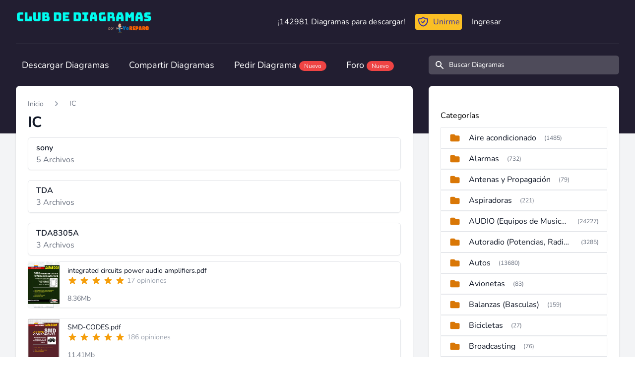

--- FILE ---
content_type: text/html; charset=UTF-8
request_url: https://www.clubdediagramas.com/archivos/ic
body_size: 40228
content:
<!DOCTYPE html>
<html lang="es">
    <head>
        <meta charset="utf-8">
        <meta name="viewport" content="width=device-width, initial-scale=1">
        <meta name="csrf-token" content="OFSsh0uWEx9EBJqCkIEQBOmIxqPXgesLN8UREsmp">

        <!-- Fonts -->
        <style>
        @font-face{font-family:Nunito;font-style:normal;font-weight:400;font-display:swap;src:url(/fonts/XRXV3I6Li01BKofIO-aBXso.woff2) format('woff2');unicode-range:U+0100-024F,U+0259,U+1E00-1EFF,U+2020,U+20A0-20AB,U+20AD-20CF,U+2113,U+2C60-2C7F,U+A720-A7FF}@font-face{font-family:Nunito;font-style:normal;font-weight:400;font-display:swap;src:url(/fonts/XRXV3I6Li01BKofINeaB.woff2) format('woff2');unicode-range:U+0000-00FF,U+0131,U+0152-0153,U+02BB-02BC,U+02C6,U+02DA,U+02DC,U+2000-206F,U+2074,U+20AC,U+2122,U+2191,U+2193,U+2212,U+2215,U+FEFF,U+FFFD}@font-face{font-family:Nunito;font-style:normal;font-weight:600;font-display:swap;src:url(/fonts/XRXV3I6Li01BKofIO-aBXso.woff2) format('woff2');unicode-range:U+0100-024F,U+0259,U+1E00-1EFF,U+2020,U+20A0-20AB,U+20AD-20CF,U+2113,U+2C60-2C7F,U+A720-A7FF}@font-face{font-family:Nunito;font-style:normal;font-weight:600;font-display:swap;src:url(/fonts/XRXV3I6Li01BKofINeaB.woff2) format('woff2');unicode-range:U+0000-00FF,U+0131,U+0152-0153,U+02BB-02BC,U+02C6,U+02DA,U+02DC,U+2000-206F,U+2074,U+20AC,U+2122,U+2191,U+2193,U+2212,U+2215,U+FEFF,U+FFFD}@font-face{font-family:Nunito;font-style:normal;font-weight:700;font-display:swap;src:url(/fonts/XRXV3I6Li01BKofIO-aBXso.woff2) format('woff2');unicode-range:U+0100-024F,U+0259,U+1E00-1EFF,U+2020,U+20A0-20AB,U+20AD-20CF,U+2113,U+2C60-2C7F,U+A720-A7FF}@font-face{font-family:Nunito;font-style:normal;font-weight:700;font-display:swap;src:url(/fonts/XRXV3I6Li01BKofINeaB.woff2) format('woff2');unicode-range:U+0000-00FF,U+0131,U+0152-0153,U+02BB-02BC,U+02C6,U+02DA,U+02DC,U+2000-206F,U+2074,U+20AC,U+2122,U+2191,U+2193,U+2212,U+2215,U+FEFF,U+FFFD}
        </style>

        <!-- Styles -->
        <link rel="stylesheet" href="/css/app.css?id=35575424e80cb13d13f1">

        <!-- Scripts -->
        <script type="418c6ab87204ac48730a0d17-text/javascript">
    const Ziggy = {"url":"https:\/\/www.clubdediagramas.com","port":null,"defaults":{},"routes":{"ignition.healthCheck":{"uri":"_ignition\/health-check","methods":["GET","HEAD"]},"ignition.executeSolution":{"uri":"_ignition\/execute-solution","methods":["POST"]},"ignition.shareReport":{"uri":"_ignition\/share-report","methods":["POST"]},"ignition.scripts":{"uri":"_ignition\/scripts\/{script}","methods":["GET","HEAD"],"parameters":["script"]},"ignition.styles":{"uri":"_ignition\/styles\/{style}","methods":["GET","HEAD"],"parameters":["style"]},"login":{"uri":"login","methods":["GET","HEAD"]},"logout":{"uri":"logout","methods":["POST"]},"password.request":{"uri":"forgot-password","methods":["GET","HEAD"]},"password.reset":{"uri":"reset-password\/{token}","methods":["GET","HEAD"],"parameters":["token"]},"password.email":{"uri":"forgot-password","methods":["POST"]},"password.update":{"uri":"reset-password","methods":["POST"]},"register":{"uri":"register","methods":["GET","HEAD"]},"verification.notice":{"uri":"email\/verify","methods":["GET","HEAD"]},"verification.verify":{"uri":"email\/verify\/{id}\/{hash}","methods":["GET","HEAD"],"parameters":["id","hash"]},"verification.send":{"uri":"email\/verification-notification","methods":["POST"]},"user-profile-information.update":{"uri":"user\/profile-information","methods":["PUT"]},"user-password.update":{"uri":"user\/password","methods":["PUT"]},"password.confirmation":{"uri":"user\/confirmed-password-status","methods":["GET","HEAD"]},"password.confirm":{"uri":"user\/confirm-password","methods":["POST"]},"two-factor.login":{"uri":"two-factor-challenge","methods":["GET","HEAD"]},"two-factor.enable":{"uri":"user\/two-factor-authentication","methods":["POST"]},"two-factor.confirm":{"uri":"user\/confirmed-two-factor-authentication","methods":["POST"]},"two-factor.disable":{"uri":"user\/two-factor-authentication","methods":["DELETE"]},"two-factor.qr-code":{"uri":"user\/two-factor-qr-code","methods":["GET","HEAD"]},"two-factor.secret-key":{"uri":"user\/two-factor-secret-key","methods":["GET","HEAD"]},"two-factor.recovery-codes":{"uri":"user\/two-factor-recovery-codes","methods":["GET","HEAD"]},"profile.show":{"uri":"user\/profile","methods":["GET","HEAD"]},"other-browser-sessions.destroy":{"uri":"user\/other-browser-sessions","methods":["DELETE"]},"current-user-photo.destroy":{"uri":"user\/profile-photo","methods":["DELETE"]},"current-user.destroy":{"uri":"user","methods":["DELETE"]},"teams.create":{"uri":"teams\/create","methods":["GET","HEAD"]},"teams.store":{"uri":"teams","methods":["POST"]},"teams.show":{"uri":"teams\/{team}","methods":["GET","HEAD"],"parameters":["team"]},"teams.update":{"uri":"teams\/{team}","methods":["PUT"],"parameters":["team"]},"teams.destroy":{"uri":"teams\/{team}","methods":["DELETE"],"parameters":["team"]},"current-team.update":{"uri":"current-team","methods":["PUT"]},"team-members.store":{"uri":"teams\/{team}\/members","methods":["POST"],"parameters":["team"]},"team-members.update":{"uri":"teams\/{team}\/members\/{user}","methods":["PUT"],"parameters":["team","user"]},"team-members.destroy":{"uri":"teams\/{team}\/members\/{user}","methods":["DELETE"],"parameters":["team","user"]},"team-invitations.accept":{"uri":"team-invitations\/{invitation}","methods":["GET","HEAD"],"parameters":["invitation"],"bindings":{"invitation":"id"}},"team-invitations.destroy":{"uri":"team-invitations\/{invitation}","methods":["DELETE"],"parameters":["invitation"],"bindings":{"invitation":"id"}},"sso.login":{"uri":"discourse\/sso","methods":["GET","HEAD"]},"api-share-file-link-info":{"uri":"api\/v1\/share\/info\/{hash}","methods":["GET","HEAD"],"parameters":["hash"]},"api-share-file":{"uri":"api\/v1\/share\/{file}","methods":["GET","HEAD"],"parameters":["file"],"bindings":{"file":"id"}},"api-add-favourite":{"uri":"api\/v1\/favourites\/{node}","methods":["DELETE"],"parameters":["node"],"bindings":{"node":"id"}},"home":{"uri":"\/","methods":["GET","HEAD"]},"files-home":{"uri":"archivo","methods":["GET","HEAD"]},"category":{"uri":"archivos\/{slug}","methods":["GET","HEAD"],"parameters":["slug"]},"category-latest":{"uri":"archivos\/{slug}\/ultimos","methods":["GET","HEAD"],"parameters":["slug"]},"category-child":{"uri":"archivos\/{parentSlug}\/{childSlug}","methods":["GET","HEAD"],"parameters":["parentSlug","childSlug"]},"category-child-latest":{"uri":"archivos\/{parentSlug}\/{childSlug}\/ultimos","methods":["GET","HEAD"],"parameters":["parentSlug","childSlug"]},"category-child-models":{"uri":"archivos\/{parentSlug}\/{childSlug}\/modelos","methods":["GET","HEAD"],"parameters":["parentSlug","childSlug"]},"model":{"uri":"archivos\/{parentSlug}\/{childSlug}\/{modelSlug}","methods":["GET","HEAD"],"parameters":["parentSlug","childSlug","modelSlug"]},"tag":{"uri":"tag\/{tag}","methods":["GET","HEAD"],"parameters":["tag"]},"file":{"uri":"archivo\/{fileId}\/{slug}","methods":["GET","HEAD"],"parameters":["fileId","slug"]},"user-profile":{"uri":"u\/{user}\/{slug}","methods":["GET","HEAD"],"parameters":["user","slug"],"bindings":{"user":"id"}},"file-download":{"uri":"archivo\/{file}\/{slug}\/descargar","methods":["GET","HEAD"],"parameters":["file","slug"]},"file-download-step-2":{"uri":"descargar","methods":["GET","HEAD"]},"rate-file":{"uri":"archivo\/{file}\/{slug}\/rate","methods":["POST"],"parameters":["file","slug"],"bindings":{"file":"id"}},"download-shared-file":{"uri":"shared\/{hash}\/descargar","methods":["GET","HEAD"],"parameters":["hash"]},"purchased-download":{"uri":"descargar\/{secret}","methods":["GET","HEAD"],"parameters":["secret"]},"search":{"uri":"search","methods":["GET","HEAD"]},"join":{"uri":"unirme","methods":["GET","HEAD"]},"mejorar":{"uri":"mejorar-cuenta","methods":["GET","HEAD"]},"oferta-bienvenida":{"uri":"aniversario-yoreparo","methods":["GET","HEAD"]},"free-trial":{"uri":"cuenta-regalo","methods":["GET","HEAD"]},"file-upload":{"uri":"subir","methods":["POST"]},"inicio":{"uri":"inicio","methods":["GET","HEAD"]},"credits-statement":{"uri":"creditos","methods":["GET","HEAD"]},"notifications":{"uri":"notificaciones","methods":["GET","HEAD"]},"dashboard":{"uri":"dashboard","methods":["GET","HEAD"]},"nova.login":{"uri":"nova\/login","methods":["POST"]},"nova.logout":{"uri":"nova\/logout","methods":["GET","HEAD"]},"nova.password.request":{"uri":"nova\/password\/reset","methods":["GET","HEAD"]},"nova.password.email":{"uri":"nova\/password\/email","methods":["POST"]},"nova.password.reset":{"uri":"nova\/password\/reset\/{token}","methods":["GET","HEAD"],"parameters":["token"]}}};

    !function(t,r){"object"==typeof exports&&"undefined"!=typeof module?module.exports=r():"function"==typeof define&&define.amd?define(r):(t||self).route=r()}(this,function(){function t(t,r){for(var e=0;e<r.length;e++){var n=r[e];n.enumerable=n.enumerable||!1,n.configurable=!0,"value"in n&&(n.writable=!0),Object.defineProperty(t,"symbol"==typeof(o=function(t,r){if("object"!=typeof t||null===t)return t;var e=t[Symbol.toPrimitive];if(void 0!==e){var n=e.call(t,"string");if("object"!=typeof n)return n;throw new TypeError("@@toPrimitive must return a primitive value.")}return String(t)}(n.key))?o:String(o),n)}var o}function r(r,e,n){return e&&t(r.prototype,e),n&&t(r,n),Object.defineProperty(r,"prototype",{writable:!1}),r}function e(){return e=Object.assign?Object.assign.bind():function(t){for(var r=1;r<arguments.length;r++){var e=arguments[r];for(var n in e)Object.prototype.hasOwnProperty.call(e,n)&&(t[n]=e[n])}return t},e.apply(this,arguments)}function n(t){return n=Object.setPrototypeOf?Object.getPrototypeOf.bind():function(t){return t.__proto__||Object.getPrototypeOf(t)},n(t)}function o(t,r){return o=Object.setPrototypeOf?Object.setPrototypeOf.bind():function(t,r){return t.__proto__=r,t},o(t,r)}function i(t,r,e){return i=function(){if("undefined"==typeof Reflect||!Reflect.construct)return!1;if(Reflect.construct.sham)return!1;if("function"==typeof Proxy)return!0;try{return Boolean.prototype.valueOf.call(Reflect.construct(Boolean,[],function(){})),!0}catch(t){return!1}}()?Reflect.construct.bind():function(t,r,e){var n=[null];n.push.apply(n,r);var i=new(Function.bind.apply(t,n));return e&&o(i,e.prototype),i},i.apply(null,arguments)}function u(t){var r="function"==typeof Map?new Map:void 0;return u=function(t){if(null===t||-1===Function.toString.call(t).indexOf("[native code]"))return t;if("function"!=typeof t)throw new TypeError("Super expression must either be null or a function");if(void 0!==r){if(r.has(t))return r.get(t);r.set(t,e)}function e(){return i(t,arguments,n(this).constructor)}return e.prototype=Object.create(t.prototype,{constructor:{value:e,enumerable:!1,writable:!0,configurable:!0}}),o(e,t)},u(t)}var f=String.prototype.replace,a=/%20/g,c="RFC3986",l={default:c,formatters:{RFC1738:function(t){return f.call(t,a,"+")},RFC3986:function(t){return String(t)}},RFC1738:"RFC1738",RFC3986:c},s=Object.prototype.hasOwnProperty,v=Array.isArray,p=function(){for(var t=[],r=0;r<256;++r)t.push("%"+((r<16?"0":"")+r.toString(16)).toUpperCase());return t}(),y=function(t,r){for(var e=r&&r.plainObjects?Object.create(null):{},n=0;n<t.length;++n)void 0!==t[n]&&(e[n]=t[n]);return e},d={arrayToObject:y,assign:function(t,r){return Object.keys(r).reduce(function(t,e){return t[e]=r[e],t},t)},combine:function(t,r){return[].concat(t,r)},compact:function(t){for(var r=[{obj:{o:t},prop:"o"}],e=[],n=0;n<r.length;++n)for(var o=r[n],i=o.obj[o.prop],u=Object.keys(i),f=0;f<u.length;++f){var a=u[f],c=i[a];"object"==typeof c&&null!==c&&-1===e.indexOf(c)&&(r.push({obj:i,prop:a}),e.push(c))}return function(t){for(;t.length>1;){var r=t.pop(),e=r.obj[r.prop];if(v(e)){for(var n=[],o=0;o<e.length;++o)void 0!==e[o]&&n.push(e[o]);r.obj[r.prop]=n}}}(r),t},decode:function(t,r,e){var n=t.replace(/\+/g," ");if("iso-8859-1"===e)return n.replace(/%[0-9a-f]{2}/gi,unescape);try{return decodeURIComponent(n)}catch(t){return n}},encode:function(t,r,e,n,o){if(0===t.length)return t;var i=t;if("symbol"==typeof t?i=Symbol.prototype.toString.call(t):"string"!=typeof t&&(i=String(t)),"iso-8859-1"===e)return escape(i).replace(/%u[0-9a-f]{4}/gi,function(t){return"%26%23"+parseInt(t.slice(2),16)+"%3B"});for(var u="",f=0;f<i.length;++f){var a=i.charCodeAt(f);45===a||46===a||95===a||126===a||a>=48&&a<=57||a>=65&&a<=90||a>=97&&a<=122||o===l.RFC1738&&(40===a||41===a)?u+=i.charAt(f):a<128?u+=p[a]:a<2048?u+=p[192|a>>6]+p[128|63&a]:a<55296||a>=57344?u+=p[224|a>>12]+p[128|a>>6&63]+p[128|63&a]:(a=65536+((1023&a)<<10|1023&i.charCodeAt(f+=1)),u+=p[240|a>>18]+p[128|a>>12&63]+p[128|a>>6&63]+p[128|63&a])}return u},isBuffer:function(t){return!(!t||"object"!=typeof t||!(t.constructor&&t.constructor.isBuffer&&t.constructor.isBuffer(t)))},isRegExp:function(t){return"[object RegExp]"===Object.prototype.toString.call(t)},maybeMap:function(t,r){if(v(t)){for(var e=[],n=0;n<t.length;n+=1)e.push(r(t[n]));return e}return r(t)},merge:function t(r,e,n){if(!e)return r;if("object"!=typeof e){if(v(r))r.push(e);else{if(!r||"object"!=typeof r)return[r,e];(n&&(n.plainObjects||n.allowPrototypes)||!s.call(Object.prototype,e))&&(r[e]=!0)}return r}if(!r||"object"!=typeof r)return[r].concat(e);var o=r;return v(r)&&!v(e)&&(o=y(r,n)),v(r)&&v(e)?(e.forEach(function(e,o){if(s.call(r,o)){var i=r[o];i&&"object"==typeof i&&e&&"object"==typeof e?r[o]=t(i,e,n):r.push(e)}else r[o]=e}),r):Object.keys(e).reduce(function(r,o){var i=e[o];return r[o]=s.call(r,o)?t(r[o],i,n):i,r},o)}},b=Object.prototype.hasOwnProperty,h={brackets:function(t){return t+"[]"},comma:"comma",indices:function(t,r){return t+"["+r+"]"},repeat:function(t){return t}},g=Array.isArray,m=String.prototype.split,j=Array.prototype.push,w=function(t,r){j.apply(t,g(r)?r:[r])},O=Date.prototype.toISOString,E=l.default,R={addQueryPrefix:!1,allowDots:!1,charset:"utf-8",charsetSentinel:!1,delimiter:"&",encode:!0,encoder:d.encode,encodeValuesOnly:!1,format:E,formatter:l.formatters[E],indices:!1,serializeDate:function(t){return O.call(t)},skipNulls:!1,strictNullHandling:!1},S=function t(r,e,n,o,i,u,f,a,c,l,s,v,p,y){var b,h=r;if("function"==typeof f?h=f(e,h):h instanceof Date?h=l(h):"comma"===n&&g(h)&&(h=d.maybeMap(h,function(t){return t instanceof Date?l(t):t})),null===h){if(o)return u&&!p?u(e,R.encoder,y,"key",s):e;h=""}if("string"==typeof(b=h)||"number"==typeof b||"boolean"==typeof b||"symbol"==typeof b||"bigint"==typeof b||d.isBuffer(h)){if(u){var j=p?e:u(e,R.encoder,y,"key",s);if("comma"===n&&p){for(var O=m.call(String(h),","),E="",S=0;S<O.length;++S)E+=(0===S?"":",")+v(u(O[S],R.encoder,y,"value",s));return[v(j)+"="+E]}return[v(j)+"="+v(u(h,R.encoder,y,"value",s))]}return[v(e)+"="+v(String(h))]}var T,k=[];if(void 0===h)return k;if("comma"===n&&g(h))T=[{value:h.length>0?h.join(",")||null:void 0}];else if(g(f))T=f;else{var x=Object.keys(h);T=a?x.sort(a):x}for(var N=0;N<T.length;++N){var C=T[N],A="object"==typeof C&&void 0!==C.value?C.value:h[C];if(!i||null!==A){var D=g(h)?"function"==typeof n?n(e,C):e:e+(c?"."+C:"["+C+"]");w(k,t(A,D,n,o,i,u,f,a,c,l,s,v,p,y))}}return k},T=Object.prototype.hasOwnProperty,k=Array.isArray,x={allowDots:!1,allowPrototypes:!1,arrayLimit:20,charset:"utf-8",charsetSentinel:!1,comma:!1,decoder:d.decode,delimiter:"&",depth:5,ignoreQueryPrefix:!1,interpretNumericEntities:!1,parameterLimit:1e3,parseArrays:!0,plainObjects:!1,strictNullHandling:!1},N=function(t){return t.replace(/&#(\d+);/g,function(t,r){return String.fromCharCode(parseInt(r,10))})},C=function(t,r){return t&&"string"==typeof t&&r.comma&&t.indexOf(",")>-1?t.split(","):t},A=function(t,r,e,n){if(t){var o=e.allowDots?t.replace(/\.([^.[]+)/g,"[$1]"):t,i=/(\[[^[\]]*])/g,u=e.depth>0&&/(\[[^[\]]*])/.exec(o),f=u?o.slice(0,u.index):o,a=[];if(f){if(!e.plainObjects&&T.call(Object.prototype,f)&&!e.allowPrototypes)return;a.push(f)}for(var c=0;e.depth>0&&null!==(u=i.exec(o))&&c<e.depth;){if(c+=1,!e.plainObjects&&T.call(Object.prototype,u[1].slice(1,-1))&&!e.allowPrototypes)return;a.push(u[1])}return u&&a.push("["+o.slice(u.index)+"]"),function(t,r,e,n){for(var o=n?r:C(r,e),i=t.length-1;i>=0;--i){var u,f=t[i];if("[]"===f&&e.parseArrays)u=[].concat(o);else{u=e.plainObjects?Object.create(null):{};var a="["===f.charAt(0)&&"]"===f.charAt(f.length-1)?f.slice(1,-1):f,c=parseInt(a,10);e.parseArrays||""!==a?!isNaN(c)&&f!==a&&String(c)===a&&c>=0&&e.parseArrays&&c<=e.arrayLimit?(u=[])[c]=o:"__proto__"!==a&&(u[a]=o):u={0:o}}o=u}return o}(a,r,e,n)}},D=function(t,r){var e=function(t){if(!t)return x;if(null!=t.decoder&&"function"!=typeof t.decoder)throw new TypeError("Decoder has to be a function.");if(void 0!==t.charset&&"utf-8"!==t.charset&&"iso-8859-1"!==t.charset)throw new TypeError("The charset option must be either utf-8, iso-8859-1, or undefined");return{allowDots:void 0===t.allowDots?x.allowDots:!!t.allowDots,allowPrototypes:"boolean"==typeof t.allowPrototypes?t.allowPrototypes:x.allowPrototypes,arrayLimit:"number"==typeof t.arrayLimit?t.arrayLimit:x.arrayLimit,charset:void 0===t.charset?x.charset:t.charset,charsetSentinel:"boolean"==typeof t.charsetSentinel?t.charsetSentinel:x.charsetSentinel,comma:"boolean"==typeof t.comma?t.comma:x.comma,decoder:"function"==typeof t.decoder?t.decoder:x.decoder,delimiter:"string"==typeof t.delimiter||d.isRegExp(t.delimiter)?t.delimiter:x.delimiter,depth:"number"==typeof t.depth||!1===t.depth?+t.depth:x.depth,ignoreQueryPrefix:!0===t.ignoreQueryPrefix,interpretNumericEntities:"boolean"==typeof t.interpretNumericEntities?t.interpretNumericEntities:x.interpretNumericEntities,parameterLimit:"number"==typeof t.parameterLimit?t.parameterLimit:x.parameterLimit,parseArrays:!1!==t.parseArrays,plainObjects:"boolean"==typeof t.plainObjects?t.plainObjects:x.plainObjects,strictNullHandling:"boolean"==typeof t.strictNullHandling?t.strictNullHandling:x.strictNullHandling}}(r);if(""===t||null==t)return e.plainObjects?Object.create(null):{};for(var n="string"==typeof t?function(t,r){var e,n={},o=(r.ignoreQueryPrefix?t.replace(/^\?/,""):t).split(r.delimiter,Infinity===r.parameterLimit?void 0:r.parameterLimit),i=-1,u=r.charset;if(r.charsetSentinel)for(e=0;e<o.length;++e)0===o[e].indexOf("utf8=")&&("utf8=%E2%9C%93"===o[e]?u="utf-8":"utf8=%26%2310003%3B"===o[e]&&(u="iso-8859-1"),i=e,e=o.length);for(e=0;e<o.length;++e)if(e!==i){var f,a,c=o[e],l=c.indexOf("]="),s=-1===l?c.indexOf("="):l+1;-1===s?(f=r.decoder(c,x.decoder,u,"key"),a=r.strictNullHandling?null:""):(f=r.decoder(c.slice(0,s),x.decoder,u,"key"),a=d.maybeMap(C(c.slice(s+1),r),function(t){return r.decoder(t,x.decoder,u,"value")})),a&&r.interpretNumericEntities&&"iso-8859-1"===u&&(a=N(a)),c.indexOf("[]=")>-1&&(a=k(a)?[a]:a),n[f]=T.call(n,f)?d.combine(n[f],a):a}return n}(t,e):t,o=e.plainObjects?Object.create(null):{},i=Object.keys(n),u=0;u<i.length;++u){var f=i[u],a=A(f,n[f],e,"string"==typeof t);o=d.merge(o,a,e)}return d.compact(o)},$=/*#__PURE__*/function(){function t(t,r,e){var n,o;this.name=t,this.definition=r,this.bindings=null!=(n=r.bindings)?n:{},this.wheres=null!=(o=r.wheres)?o:{},this.config=e}var e=t.prototype;return e.matchesUrl=function(t){var r=this;if(!this.definition.methods.includes("GET"))return!1;var e=this.template.replace(/(\/?){([^}?]*)(\??)}/g,function(t,e,n,o){var i,u="(?<"+n+">"+((null==(i=r.wheres[n])?void 0:i.replace(/(^\^)|(\$$)/g,""))||"[^/?]+")+")";return o?"("+e+u+")?":""+e+u}).replace(/^\w+:\/\//,""),n=t.replace(/^\w+:\/\//,"").split("?"),o=n[0],i=n[1],u=new RegExp("^"+e+"/?$").exec(decodeURI(o));if(u){for(var f in u.groups)u.groups[f]="string"==typeof u.groups[f]?decodeURIComponent(u.groups[f]):u.groups[f];return{params:u.groups,query:D(i)}}return!1},e.compile=function(t){var r=this;return this.parameterSegments.length?this.template.replace(/{([^}?]+)(\??)}/g,function(e,n,o){var i,u;if(!o&&[null,void 0].includes(t[n]))throw new Error("Ziggy error: '"+n+"' parameter is required for route '"+r.name+"'.");if(r.wheres[n]&&!new RegExp("^"+(o?"("+r.wheres[n]+")?":r.wheres[n])+"$").test(null!=(u=t[n])?u:""))throw new Error("Ziggy error: '"+n+"' parameter does not match required format '"+r.wheres[n]+"' for route '"+r.name+"'.");return encodeURI(null!=(i=t[n])?i:"").replace(/%7C/g,"|").replace(/%25/g,"%").replace(/\$/g,"%24")}).replace(this.origin+"//",this.origin+"/").replace(/\/+$/,""):this.template},r(t,[{key:"template",get:function(){var t=(this.origin+"/"+this.definition.uri).replace(/\/+$/,"");return""===t?"/":t}},{key:"origin",get:function(){return this.config.absolute?this.definition.domain?""+this.config.url.match(/^\w+:\/\//)[0]+this.definition.domain+(this.config.port?":"+this.config.port:""):this.config.url:""}},{key:"parameterSegments",get:function(){var t,r;return null!=(t=null==(r=this.template.match(/{[^}?]+\??}/g))?void 0:r.map(function(t){return{name:t.replace(/{|\??}/g,""),required:!/\?}$/.test(t)}}))?t:[]}}]),t}(),F=/*#__PURE__*/function(t){var n,i;function u(r,n,o,i){var u;if(void 0===o&&(o=!0),(u=t.call(this)||this).t=null!=i?i:"undefined"!=typeof Ziggy?Ziggy:null==globalThis?void 0:globalThis.Ziggy,u.t=e({},u.t,{absolute:o}),r){if(!u.t.routes[r])throw new Error("Ziggy error: route '"+r+"' is not in the route list.");u.i=new $(r,u.t.routes[r],u.t),u.u=u.l(n)}return u}i=t,(n=u).prototype=Object.create(i.prototype),n.prototype.constructor=n,o(n,i);var f=u.prototype;return f.toString=function(){var t=this,r=Object.keys(this.u).filter(function(r){return!t.i.parameterSegments.some(function(t){return t.name===r})}).filter(function(t){return"_query"!==t}).reduce(function(r,n){var o;return e({},r,((o={})[n]=t.u[n],o))},{});return this.i.compile(this.u)+function(t,r){var e,n=t,o=function(t){if(!t)return R;if(null!=t.encoder&&"function"!=typeof t.encoder)throw new TypeError("Encoder has to be a function.");var r=t.charset||R.charset;if(void 0!==t.charset&&"utf-8"!==t.charset&&"iso-8859-1"!==t.charset)throw new TypeError("The charset option must be either utf-8, iso-8859-1, or undefined");var e=l.default;if(void 0!==t.format){if(!b.call(l.formatters,t.format))throw new TypeError("Unknown format option provided.");e=t.format}var n=l.formatters[e],o=R.filter;return("function"==typeof t.filter||g(t.filter))&&(o=t.filter),{addQueryPrefix:"boolean"==typeof t.addQueryPrefix?t.addQueryPrefix:R.addQueryPrefix,allowDots:void 0===t.allowDots?R.allowDots:!!t.allowDots,charset:r,charsetSentinel:"boolean"==typeof t.charsetSentinel?t.charsetSentinel:R.charsetSentinel,delimiter:void 0===t.delimiter?R.delimiter:t.delimiter,encode:"boolean"==typeof t.encode?t.encode:R.encode,encoder:"function"==typeof t.encoder?t.encoder:R.encoder,encodeValuesOnly:"boolean"==typeof t.encodeValuesOnly?t.encodeValuesOnly:R.encodeValuesOnly,filter:o,format:e,formatter:n,serializeDate:"function"==typeof t.serializeDate?t.serializeDate:R.serializeDate,skipNulls:"boolean"==typeof t.skipNulls?t.skipNulls:R.skipNulls,sort:"function"==typeof t.sort?t.sort:null,strictNullHandling:"boolean"==typeof t.strictNullHandling?t.strictNullHandling:R.strictNullHandling}}(r);"function"==typeof o.filter?n=(0,o.filter)("",n):g(o.filter)&&(e=o.filter);var i=[];if("object"!=typeof n||null===n)return"";var u=h[r&&r.arrayFormat in h?r.arrayFormat:r&&"indices"in r?r.indices?"indices":"repeat":"indices"];e||(e=Object.keys(n)),o.sort&&e.sort(o.sort);for(var f=0;f<e.length;++f){var a=e[f];o.skipNulls&&null===n[a]||w(i,S(n[a],a,u,o.strictNullHandling,o.skipNulls,o.encode?o.encoder:null,o.filter,o.sort,o.allowDots,o.serializeDate,o.format,o.formatter,o.encodeValuesOnly,o.charset))}var c=i.join(o.delimiter),s=!0===o.addQueryPrefix?"?":"";return o.charsetSentinel&&(s+="iso-8859-1"===o.charset?"utf8=%26%2310003%3B&":"utf8=%E2%9C%93&"),c.length>0?s+c:""}(e({},r,this.u._query),{addQueryPrefix:!0,arrayFormat:"indices",encodeValuesOnly:!0,skipNulls:!0,encoder:function(t,r){return"boolean"==typeof t?Number(t):r(t)}})},f.v=function(t){var r=this;t?this.t.absolute&&t.startsWith("/")&&(t=this.p().host+t):t=this.h();var n={},o=Object.entries(this.t.routes).find(function(e){return n=new $(e[0],e[1],r.t).matchesUrl(t)})||[void 0,void 0];return e({name:o[0]},n,{route:o[1]})},f.h=function(){var t=this.p(),r=t.pathname,e=t.search;return(this.t.absolute?t.host+r:r.replace(this.t.url.replace(/^\w*:\/\/[^/]+/,""),"").replace(/^\/+/,"/"))+e},f.current=function(t,r){var n=this.v(),o=n.name,i=n.params,u=n.query,f=n.route;if(!t)return o;var a=new RegExp("^"+t.replace(/\./g,"\\.").replace(/\*/g,".*")+"$").test(o);if([null,void 0].includes(r)||!a)return a;var c=new $(o,f,this.t);r=this.l(r,c);var l=e({},i,u);return!(!Object.values(r).every(function(t){return!t})||Object.values(l).some(function(t){return void 0!==t}))||function t(r,e){return Object.entries(r).every(function(r){var n=r[0],o=r[1];return Array.isArray(o)&&Array.isArray(e[n])?o.every(function(t){return e[n].includes(t)}):"object"==typeof o&&"object"==typeof e[n]&&null!==o&&null!==e[n]?t(o,e[n]):e[n]==o})}(r,l)},f.p=function(){var t,r,e,n,o,i,u="undefined"!=typeof window?window.location:{},f=u.host,a=u.pathname,c=u.search;return{host:null!=(t=null==(r=this.t.location)?void 0:r.host)?t:void 0===f?"":f,pathname:null!=(e=null==(n=this.t.location)?void 0:n.pathname)?e:void 0===a?"":a,search:null!=(o=null==(i=this.t.location)?void 0:i.search)?o:void 0===c?"":c}},f.has=function(t){return Object.keys(this.t.routes).includes(t)},f.l=function(t,r){var n=this;void 0===t&&(t={}),void 0===r&&(r=this.i),null!=t||(t={}),t=["string","number"].includes(typeof t)?[t]:t;var o=r.parameterSegments.filter(function(t){return!n.t.defaults[t.name]});if(Array.isArray(t))t=t.reduce(function(t,r,n){var i,u;return e({},t,o[n]?((i={})[o[n].name]=r,i):"object"==typeof r?r:((u={})[r]="",u))},{});else if(1===o.length&&!t[o[0].name]&&(t.hasOwnProperty(Object.values(r.bindings)[0])||t.hasOwnProperty("id"))){var i;(i={})[o[0].name]=t,t=i}return e({},this.g(r),this.m(t,r))},f.g=function(t){var r=this;return t.parameterSegments.filter(function(t){return r.t.defaults[t.name]}).reduce(function(t,n,o){var i,u=n.name;return e({},t,((i={})[u]=r.t.defaults[u],i))},{})},f.m=function(t,r){var n=r.bindings,o=r.parameterSegments;return Object.entries(t).reduce(function(t,r){var i,u,f=r[0],a=r[1];if(!a||"object"!=typeof a||Array.isArray(a)||!o.some(function(t){return t.name===f}))return e({},t,((u={})[f]=a,u));if(!a.hasOwnProperty(n[f])){if(!a.hasOwnProperty("id"))throw new Error("Ziggy error: object passed as '"+f+"' parameter is missing route model binding key '"+n[f]+"'.");n[f]="id"}return e({},t,((i={})[f]=a[n[f]],i))},{})},f.valueOf=function(){return this.toString()},f.check=function(t){return this.has(t)},r(u,[{key:"params",get:function(){var t=this.v();return e({},t.params,t.query)}}]),u}(/*#__PURE__*/u(String));return function(t,r,e,n){var o=new F(t,r,e,n);return t?o.toString():o}});

</script>        <script src="/js/app.js?id=c34d9e237fbd40f2de57" defer type="418c6ab87204ac48730a0d17-text/javascript"></script>
                <meta name="description" content="Diagramas y Manuales de Servicio para Descargar" inertia>
                <meta name="description" content="Diagramas y Manuales de Servicio de IC" inertia>
                <title inertia>Descargar Diagramas de  IC en Club de Diagramas</title>
                <script type="418c6ab87204ac48730a0d17-text/javascript">
        (function(i,s,o,g,r,a,m){i['GoogleAnalyticsObject']=r;i[r]=i[r]||function(){
        (i[r].q=i[r].q||[]).push(arguments)},i[r].l=1*new Date();a=s.createElement(o),
        m=s.getElementsByTagName(o)[0];a.async=1;a.src=g;m.parentNode.insertBefore(a,m)
        })(window,document,'script','//www.google-analytics.com/analytics.js','ga');

        ga('create', 'UA-129658-3', 'auto');
        ga('require', 'linkid', 'linkid.js');
        </script>

        <script async="async" src="https://www.googletagservices.com/tag/js/gpt.js" type="418c6ab87204ac48730a0d17-text/javascript"></script>
        <script type="418c6ab87204ac48730a0d17-text/javascript">
        window.googletag = window.googletag || {};
        window.googletag.cmd = window.googletag.cmd || [];
        </script> 

                <!-- <script async src="https://pagead2.googlesyndication.com/pagead/js/adsbygoogle.js?client=ca-pub-2856131593189319" crossorigin="anonymous"></script> -->
            </head>
    <body class="font-sans antialiased">
                    <div id="app" data-page="{&quot;component&quot;:&quot;Category&quot;,&quot;props&quot;:{&quot;jetstream&quot;:{&quot;canCreateTeams&quot;:false,&quot;canManageTwoFactorAuthentication&quot;:true,&quot;canUpdatePassword&quot;:true,&quot;canUpdateProfileInformation&quot;:true,&quot;hasEmailVerification&quot;:true,&quot;flash&quot;:[],&quot;hasAccountDeletionFeatures&quot;:true,&quot;hasApiFeatures&quot;:false,&quot;hasTeamFeatures&quot;:true,&quot;hasTermsAndPrivacyPolicyFeature&quot;:false,&quot;managesProfilePhotos&quot;:true},&quot;user&quot;:null,&quot;errorBags&quot;:[],&quot;errors&quot;:{},&quot;topUsers&quot;:[{&quot;id&quot;:66931,&quot;name&quot;:&quot;belmo1919&quot;,&quot;slug&quot;:&quot;belmo1919&quot;,&quot;profile_photo_url&quot;:&quot;https://ui-avatars.com/api/?name=b&amp;color=7F9CF5&amp;background=EBF4FF&quot;,&quot;country&quot;:&quot;&quot;,&quot;credits&quot;:8,&quot;signup_date&quot;:&quot;2007-07-07T12:32:24.000000Z&quot;,&quot;positive_rates&quot;:0,&quot;total_uploads&quot;:20,&quot;uploads_downloads_count&quot;:11},{&quot;id&quot;:1335648,&quot;name&quot;:&quot;ANGE2030&quot;,&quot;slug&quot;:&quot;ange2030&quot;,&quot;profile_photo_url&quot;:&quot;https://ui-avatars.com/api/?name=A&amp;color=7F9CF5&amp;background=EBF4FF&quot;,&quot;country&quot;:null,&quot;credits&quot;:1,&quot;signup_date&quot;:&quot;2023-02-15T23:30:44.000000Z&quot;,&quot;positive_rates&quot;:0,&quot;total_uploads&quot;:1,&quot;uploads_downloads_count&quot;:0}],&quot;flash&quot;:{&quot;message&quot;:null},&quot;categories&quot;:[{&quot;id&quot;:11,&quot;created_at&quot;:&quot;2021-08-10T18:46:28.000000Z&quot;,&quot;updated_at&quot;:&quot;2024-04-19T00:00:07.000000Z&quot;,&quot;name&quot;:&quot;Aire acondicionado&quot;,&quot;slug&quot;:&quot;aire_acondicionado&quot;,&quot;created_by&quot;:1,&quot;parent_id&quot;:null,&quot;old_club_marca_id&quot;:null,&quot;files_count&quot;:1485,&quot;singular_name&quot;:null,&quot;enable_models_list&quot;:0},{&quot;id&quot;:488,&quot;created_at&quot;:&quot;2021-08-10T18:46:28.000000Z&quot;,&quot;updated_at&quot;:&quot;2022-09-01T16:35:44.000000Z&quot;,&quot;name&quot;:&quot;Alarmas&quot;,&quot;slug&quot;:&quot;alarmas&quot;,&quot;created_by&quot;:1,&quot;parent_id&quot;:null,&quot;old_club_marca_id&quot;:null,&quot;files_count&quot;:732,&quot;singular_name&quot;:&quot;Alarma&quot;,&quot;enable_models_list&quot;:0},{&quot;id&quot;:1146,&quot;created_at&quot;:&quot;2021-08-10T18:46:28.000000Z&quot;,&quot;updated_at&quot;:&quot;2025-09-22T00:00:10.000000Z&quot;,&quot;name&quot;:&quot;Antenas y Propagación &quot;,&quot;slug&quot;:&quot;antenas_wi_fi_caseras_y_progra&quot;,&quot;created_by&quot;:1,&quot;parent_id&quot;:null,&quot;old_club_marca_id&quot;:null,&quot;files_count&quot;:79,&quot;singular_name&quot;:null,&quot;enable_models_list&quot;:0},{&quot;id&quot;:676,&quot;created_at&quot;:&quot;2021-08-10T18:46:28.000000Z&quot;,&quot;updated_at&quot;:&quot;2022-09-01T16:35:44.000000Z&quot;,&quot;name&quot;:&quot;Aspiradoras&quot;,&quot;slug&quot;:&quot;aspiradoras&quot;,&quot;created_by&quot;:1,&quot;parent_id&quot;:null,&quot;old_club_marca_id&quot;:null,&quot;files_count&quot;:221,&quot;singular_name&quot;:&quot;Aspiradora&quot;,&quot;enable_models_list&quot;:0},{&quot;id&quot;:7,&quot;created_at&quot;:&quot;2021-08-10T18:46:28.000000Z&quot;,&quot;updated_at&quot;:&quot;2025-07-06T00:00:18.000000Z&quot;,&quot;name&quot;:&quot;AUDIO (Equipos de Musica, Amplificadores, Reproductores, Etc)&quot;,&quot;slug&quot;:&quot;audio&quot;,&quot;created_by&quot;:1,&quot;parent_id&quot;:null,&quot;old_club_marca_id&quot;:null,&quot;files_count&quot;:24227,&quot;singular_name&quot;:null,&quot;enable_models_list&quot;:0},{&quot;id&quot;:25,&quot;created_at&quot;:&quot;2021-08-10T18:46:28.000000Z&quot;,&quot;updated_at&quot;:&quot;2023-02-12T00:00:23.000000Z&quot;,&quot;name&quot;:&quot;Autoradio (Potencias, Radios y DVD)&quot;,&quot;slug&quot;:&quot;autoradio&quot;,&quot;created_by&quot;:1,&quot;parent_id&quot;:null,&quot;old_club_marca_id&quot;:null,&quot;files_count&quot;:3285,&quot;singular_name&quot;:null,&quot;enable_models_list&quot;:0},{&quot;id&quot;:12,&quot;created_at&quot;:&quot;2021-08-10T18:46:28.000000Z&quot;,&quot;updated_at&quot;:&quot;2025-10-25T00:00:08.000000Z&quot;,&quot;name&quot;:&quot;Autos&quot;,&quot;slug&quot;:&quot;automviles&quot;,&quot;created_by&quot;:1,&quot;parent_id&quot;:null,&quot;old_club_marca_id&quot;:null,&quot;files_count&quot;:13680,&quot;singular_name&quot;:null,&quot;enable_models_list&quot;:0},{&quot;id&quot;:1019,&quot;created_at&quot;:&quot;2021-08-10T18:46:28.000000Z&quot;,&quot;updated_at&quot;:&quot;2025-12-03T00:00:10.000000Z&quot;,&quot;name&quot;:&quot;Avionetas&quot;,&quot;slug&quot;:&quot;avionetas&quot;,&quot;created_by&quot;:1,&quot;parent_id&quot;:null,&quot;old_club_marca_id&quot;:null,&quot;files_count&quot;:83,&quot;singular_name&quot;:&quot;Avioneta&quot;,&quot;enable_models_list&quot;:0},{&quot;id&quot;:8,&quot;created_at&quot;:&quot;2021-08-10T18:46:28.000000Z&quot;,&quot;updated_at&quot;:&quot;2022-12-21T00:00:09.000000Z&quot;,&quot;name&quot;:&quot;Balanzas (Basculas)&quot;,&quot;slug&quot;:&quot;balanzas&quot;,&quot;created_by&quot;:1,&quot;parent_id&quot;:null,&quot;old_club_marca_id&quot;:null,&quot;files_count&quot;:159,&quot;singular_name&quot;:null,&quot;enable_models_list&quot;:0},{&quot;id&quot;:1202,&quot;created_at&quot;:&quot;2021-08-10T18:46:28.000000Z&quot;,&quot;updated_at&quot;:&quot;2022-12-15T00:00:11.000000Z&quot;,&quot;name&quot;:&quot;Bicicletas&quot;,&quot;slug&quot;:&quot;bicicletas&quot;,&quot;created_by&quot;:1,&quot;parent_id&quot;:null,&quot;old_club_marca_id&quot;:null,&quot;files_count&quot;:27,&quot;singular_name&quot;:&quot;Bicicleta&quot;,&quot;enable_models_list&quot;:0},{&quot;id&quot;:1008,&quot;created_at&quot;:&quot;2021-08-10T18:46:28.000000Z&quot;,&quot;updated_at&quot;:&quot;2023-01-13T00:00:07.000000Z&quot;,&quot;name&quot;:&quot;Broadcasting&quot;,&quot;slug&quot;:&quot;broadcasting&quot;,&quot;created_by&quot;:1,&quot;parent_id&quot;:null,&quot;old_club_marca_id&quot;:null,&quot;files_count&quot;:76,&quot;singular_name&quot;:null,&quot;enable_models_list&quot;:0},{&quot;id&quot;:1816,&quot;created_at&quot;:&quot;2021-08-10T18:46:28.000000Z&quot;,&quot;updated_at&quot;:&quot;2021-08-11T03:56:51.000000Z&quot;,&quot;name&quot;:&quot;Caja de Resistencias Variable&quot;,&quot;slug&quot;:&quot;caja_de_resistencias_variable&quot;,&quot;created_by&quot;:1,&quot;parent_id&quot;:null,&quot;old_club_marca_id&quot;:null,&quot;files_count&quot;:7,&quot;singular_name&quot;:null,&quot;enable_models_list&quot;:0},{&quot;id&quot;:32,&quot;created_at&quot;:&quot;2021-08-10T18:46:28.000000Z&quot;,&quot;updated_at&quot;:&quot;2021-08-11T03:56:50.000000Z&quot;,&quot;name&quot;:&quot;Caja Registradora (Electronic Cash Register)&quot;,&quot;slug&quot;:&quot;electronic_cash_register&quot;,&quot;created_by&quot;:1,&quot;parent_id&quot;:null,&quot;old_club_marca_id&quot;:null,&quot;files_count&quot;:154,&quot;singular_name&quot;:null,&quot;enable_models_list&quot;:0},{&quot;id&quot;:1265,&quot;created_at&quot;:&quot;2021-08-10T18:46:28.000000Z&quot;,&quot;updated_at&quot;:&quot;2022-08-25T21:54:22.000000Z&quot;,&quot;name&quot;:&quot;Calculadoras&quot;,&quot;slug&quot;:&quot;calculadoras&quot;,&quot;created_by&quot;:1,&quot;parent_id&quot;:null,&quot;old_club_marca_id&quot;:null,&quot;files_count&quot;:58,&quot;singular_name&quot;:&quot;Calculadora&quot;,&quot;enable_models_list&quot;:0},{&quot;id&quot;:2503,&quot;created_at&quot;:&quot;2021-08-10T18:46:28.000000Z&quot;,&quot;updated_at&quot;:&quot;2023-02-13T00:00:13.000000Z&quot;,&quot;name&quot;:&quot;CALDERAS&quot;,&quot;slug&quot;:&quot;calderas&quot;,&quot;created_by&quot;:1,&quot;parent_id&quot;:null,&quot;old_club_marca_id&quot;:null,&quot;files_count&quot;:5,&quot;singular_name&quot;:&quot;Caldera&quot;,&quot;enable_models_list&quot;:0},{&quot;id&quot;:18,&quot;created_at&quot;:&quot;2021-08-10T18:46:28.000000Z&quot;,&quot;updated_at&quot;:&quot;2021-08-11T03:56:50.000000Z&quot;,&quot;name&quot;:&quot;Camaras Analogicas&quot;,&quot;slug&quot;:&quot;fotografia&quot;,&quot;created_by&quot;:1,&quot;parent_id&quot;:null,&quot;old_club_marca_id&quot;:null,&quot;files_count&quot;:669,&quot;singular_name&quot;:null,&quot;enable_models_list&quot;:0},{&quot;id&quot;:657,&quot;created_at&quot;:&quot;2021-08-10T18:46:28.000000Z&quot;,&quot;updated_at&quot;:&quot;2025-03-23T00:00:12.000000Z&quot;,&quot;name&quot;:&quot;CAMARAS DIGITALES&quot;,&quot;slug&quot;:&quot;camaras_digitales&quot;,&quot;created_by&quot;:1,&quot;parent_id&quot;:null,&quot;old_club_marca_id&quot;:null,&quot;files_count&quot;:1017,&quot;singular_name&quot;:&quot;Cámara fotográfica&quot;,&quot;enable_models_list&quot;:0},{&quot;id&quot;:1179,&quot;created_at&quot;:&quot;2021-08-10T18:46:28.000000Z&quot;,&quot;updated_at&quot;:&quot;2022-09-01T16:35:44.000000Z&quot;,&quot;name&quot;:&quot;CAMARAS WEB&quot;,&quot;slug&quot;:&quot;camaras_web&quot;,&quot;created_by&quot;:1,&quot;parent_id&quot;:null,&quot;old_club_marca_id&quot;:null,&quot;files_count&quot;:29,&quot;singular_name&quot;:&quot;Webcam&quot;,&quot;enable_models_list&quot;:0},{&quot;id&quot;:2511,&quot;created_at&quot;:&quot;2021-08-10T18:46:28.000000Z&quot;,&quot;updated_at&quot;:&quot;2021-08-10T18:46:28.000000Z&quot;,&quot;name&quot;:&quot;CAPACIMETRO&quot;,&quot;slug&quot;:&quot;capacimetro&quot;,&quot;created_by&quot;:1,&quot;parent_id&quot;:null,&quot;old_club_marca_id&quot;:null,&quot;files_count&quot;:0,&quot;singular_name&quot;:null,&quot;enable_models_list&quot;:0},{&quot;id&quot;:629,&quot;created_at&quot;:&quot;2021-08-10T18:46:28.000000Z&quot;,&quot;updated_at&quot;:&quot;2024-07-18T00:00:16.000000Z&quot;,&quot;name&quot;:&quot;CARGADORES&quot;,&quot;slug&quot;:&quot;cargardores&quot;,&quot;created_by&quot;:1,&quot;parent_id&quot;:null,&quot;old_club_marca_id&quot;:null,&quot;files_count&quot;:52,&quot;singular_name&quot;:&quot;Cargador&quot;,&quot;enable_models_list&quot;:0},{&quot;id&quot;:35,&quot;created_at&quot;:&quot;2021-08-10T18:46:28.000000Z&quot;,&quot;updated_at&quot;:&quot;2022-09-01T16:35:44.000000Z&quot;,&quot;name&quot;:&quot;CCD TV&quot;,&quot;slug&quot;:&quot;ccd_tv&quot;,&quot;created_by&quot;:1,&quot;parent_id&quot;:null,&quot;old_club_marca_id&quot;:null,&quot;files_count&quot;:64,&quot;singular_name&quot;:null,&quot;enable_models_list&quot;:0},{&quot;id&quot;:1396,&quot;created_at&quot;:&quot;2021-08-10T18:46:28.000000Z&quot;,&quot;updated_at&quot;:&quot;2022-09-01T16:35:44.000000Z&quot;,&quot;name&quot;:&quot;CCTV&quot;,&quot;slug&quot;:&quot;cctv&quot;,&quot;created_by&quot;:1,&quot;parent_id&quot;:null,&quot;old_club_marca_id&quot;:null,&quot;files_count&quot;:63,&quot;singular_name&quot;:null,&quot;enable_models_list&quot;:0},{&quot;id&quot;:1182,&quot;created_at&quot;:&quot;2021-08-10T18:46:28.000000Z&quot;,&quot;updated_at&quot;:&quot;2021-08-11T03:56:51.000000Z&quot;,&quot;name&quot;:&quot;CDI(Ignicion por descarga de capacitor)&quot;,&quot;slug&quot;:&quot;cdiignicion_por_descarga_de_ca&quot;,&quot;created_by&quot;:1,&quot;parent_id&quot;:null,&quot;old_club_marca_id&quot;:null,&quot;files_count&quot;:10,&quot;singular_name&quot;:null,&quot;enable_models_list&quot;:0},{&quot;id&quot;:6,&quot;created_at&quot;:&quot;2021-08-10T18:46:28.000000Z&quot;,&quot;updated_at&quot;:&quot;2025-07-22T00:00:15.000000Z&quot;,&quot;name&quot;:&quot;Celulares (Telefonos Moviles)&quot;,&quot;slug&quot;:&quot;celulares&quot;,&quot;created_by&quot;:1,&quot;parent_id&quot;:null,&quot;old_club_marca_id&quot;:null,&quot;files_count&quot;:7326,&quot;singular_name&quot;:&quot;Celular&quot;,&quot;enable_models_list&quot;:0},{&quot;id&quot;:16,&quot;created_at&quot;:&quot;2021-08-10T18:46:28.000000Z&quot;,&quot;updated_at&quot;:&quot;2022-08-25T21:19:43.000000Z&quot;,&quot;name&quot;:&quot;Centrales Telefónicas&quot;,&quot;slug&quot;:&quot;centrales_telefnicas&quot;,&quot;created_by&quot;:1,&quot;parent_id&quot;:null,&quot;old_club_marca_id&quot;:null,&quot;files_count&quot;:5860,&quot;singular_name&quot;:&quot;Central Telefónica&quot;,&quot;enable_models_list&quot;:0},{&quot;id&quot;:1632,&quot;created_at&quot;:&quot;2021-08-10T18:46:28.000000Z&quot;,&quot;updated_at&quot;:&quot;2023-12-29T00:00:18.000000Z&quot;,&quot;name&quot;:&quot;circuito integrado&quot;,&quot;slug&quot;:&quot;circuito_integrado&quot;,&quot;created_by&quot;:1,&quot;parent_id&quot;:null,&quot;old_club_marca_id&quot;:null,&quot;files_count&quot;:113,&quot;singular_name&quot;:null,&quot;enable_models_list&quot;:0},{&quot;id&quot;:1817,&quot;created_at&quot;:&quot;2021-08-10T18:46:28.000000Z&quot;,&quot;updated_at&quot;:&quot;2025-09-29T00:00:11.000000Z&quot;,&quot;name&quot;:&quot;Circuitos&quot;,&quot;slug&quot;:&quot;circuitos_&quot;,&quot;created_by&quot;:1,&quot;parent_id&quot;:null,&quot;old_club_marca_id&quot;:null,&quot;files_count&quot;:293,&quot;singular_name&quot;:&quot;Circuito&quot;,&quot;enable_models_list&quot;:0},{&quot;id&quot;:935,&quot;created_at&quot;:&quot;2021-08-10T18:46:28.000000Z&quot;,&quot;updated_at&quot;:&quot;2021-08-11T03:56:51.000000Z&quot;,&quot;name&quot;:&quot;Circulares Técnicas&quot;,&quot;slug&quot;:&quot;circulares_tcnicas&quot;,&quot;created_by&quot;:1,&quot;parent_id&quot;:null,&quot;old_club_marca_id&quot;:null,&quot;files_count&quot;:106,&quot;singular_name&quot;:null,&quot;enable_models_list&quot;:0},{&quot;id&quot;:85,&quot;created_at&quot;:&quot;2021-08-10T18:46:28.000000Z&quot;,&quot;updated_at&quot;:&quot;2021-08-11T03:56:50.000000Z&quot;,&quot;name&quot;:&quot;Compresores de Aire&quot;,&quot;slug&quot;:&quot;compresores_de_aire&quot;,&quot;created_by&quot;:1,&quot;parent_id&quot;:null,&quot;old_club_marca_id&quot;:null,&quot;files_count&quot;:68,&quot;singular_name&quot;:null,&quot;enable_models_list&quot;:0},{&quot;id&quot;:718,&quot;created_at&quot;:&quot;2021-08-10T18:46:28.000000Z&quot;,&quot;updated_at&quot;:&quot;2023-09-18T00:00:04.000000Z&quot;,&quot;name&quot;:&quot;Computadoras  &amp;  All in one&quot;,&quot;slug&quot;:&quot;computadoras&quot;,&quot;created_by&quot;:1,&quot;parent_id&quot;:null,&quot;old_club_marca_id&quot;:null,&quot;files_count&quot;:957,&quot;singular_name&quot;:&quot;Computadora&quot;,&quot;enable_models_list&quot;:0},{&quot;id&quot;:1394,&quot;created_at&quot;:&quot;2021-08-10T18:46:28.000000Z&quot;,&quot;updated_at&quot;:&quot;2021-08-11T03:56:51.000000Z&quot;,&quot;name&quot;:&quot;Condesandores&quot;,&quot;slug&quot;:&quot;condesandores&quot;,&quot;created_by&quot;:1,&quot;parent_id&quot;:null,&quot;old_club_marca_id&quot;:null,&quot;files_count&quot;:6,&quot;singular_name&quot;:null,&quot;enable_models_list&quot;:0},{&quot;id&quot;:9,&quot;created_at&quot;:&quot;2021-08-10T18:46:28.000000Z&quot;,&quot;updated_at&quot;:&quot;2022-09-27T00:00:04.000000Z&quot;,&quot;name&quot;:&quot;Consolas de videojuego&quot;,&quot;slug&quot;:&quot;consolas&quot;,&quot;created_by&quot;:1,&quot;parent_id&quot;:null,&quot;old_club_marca_id&quot;:null,&quot;files_count&quot;:353,&quot;singular_name&quot;:null,&quot;enable_models_list&quot;:0},{&quot;id&quot;:2489,&quot;created_at&quot;:&quot;2021-08-10T18:46:28.000000Z&quot;,&quot;updated_at&quot;:&quot;2021-08-10T18:46:28.000000Z&quot;,&quot;name&quot;:&quot;Contador de Billetes&quot;,&quot;slug&quot;:&quot;contador_de_billetes&quot;,&quot;created_by&quot;:1,&quot;parent_id&quot;:null,&quot;old_club_marca_id&quot;:null,&quot;files_count&quot;:0,&quot;singular_name&quot;:null,&quot;enable_models_list&quot;:0},{&quot;id&quot;:2488,&quot;created_at&quot;:&quot;2021-08-10T18:46:28.000000Z&quot;,&quot;updated_at&quot;:&quot;2021-08-10T18:46:28.000000Z&quot;,&quot;name&quot;:&quot;Contadoras de Billete&quot;,&quot;slug&quot;:&quot;contadoras_de_billete&quot;,&quot;created_by&quot;:1,&quot;parent_id&quot;:null,&quot;old_club_marca_id&quot;:null,&quot;files_count&quot;:0,&quot;singular_name&quot;:null,&quot;enable_models_list&quot;:0},{&quot;id&quot;:2490,&quot;created_at&quot;:&quot;2021-08-10T18:46:28.000000Z&quot;,&quot;updated_at&quot;:&quot;2021-08-10T18:46:28.000000Z&quot;,&quot;name&quot;:&quot;CONTADORAS DE BILLETES&quot;,&quot;slug&quot;:&quot;contadoras_de_billetes&quot;,&quot;created_by&quot;:1,&quot;parent_id&quot;:null,&quot;old_club_marca_id&quot;:null,&quot;files_count&quot;:0,&quot;singular_name&quot;:null,&quot;enable_models_list&quot;:0},{&quot;id&quot;:1338,&quot;created_at&quot;:&quot;2021-08-10T18:46:28.000000Z&quot;,&quot;updated_at&quot;:&quot;2022-10-12T00:00:07.000000Z&quot;,&quot;name&quot;:&quot;Control de acceso&quot;,&quot;slug&quot;:&quot;control_de_acceso&quot;,&quot;created_by&quot;:1,&quot;parent_id&quot;:null,&quot;old_club_marca_id&quot;:null,&quot;files_count&quot;:15,&quot;singular_name&quot;:null,&quot;enable_models_list&quot;:0},{&quot;id&quot;:882,&quot;created_at&quot;:&quot;2021-08-10T18:46:28.000000Z&quot;,&quot;updated_at&quot;:&quot;2024-12-09T00:00:18.000000Z&quot;,&quot;name&quot;:&quot;Controles Numericos (CNC)&quot;,&quot;slug&quot;:&quot;controles_numericos_cnc&quot;,&quot;created_by&quot;:1,&quot;parent_id&quot;:null,&quot;old_club_marca_id&quot;:null,&quot;files_count&quot;:32,&quot;singular_name&quot;:null,&quot;enable_models_list&quot;:0},{&quot;id&quot;:15,&quot;created_at&quot;:&quot;2021-08-10T18:46:28.000000Z&quot;,&quot;updated_at&quot;:&quot;2024-08-09T00:00:25.000000Z&quot;,&quot;name&quot;:&quot;Copiadoras (Fotocopiadoras, Multifunctions, Ploter, etc)&quot;,&quot;slug&quot;:&quot;fotocopiadoras&quot;,&quot;created_by&quot;:1,&quot;parent_id&quot;:null,&quot;old_club_marca_id&quot;:null,&quot;files_count&quot;:1483,&quot;singular_name&quot;:&quot;Fotocopiadora&quot;,&quot;enable_models_list&quot;:0},{&quot;id&quot;:237,&quot;created_at&quot;:&quot;2021-08-10T18:46:28.000000Z&quot;,&quot;updated_at&quot;:&quot;2023-11-06T00:00:15.000000Z&quot;,&quot;name&quot;:&quot;Cursos&quot;,&quot;slug&quot;:&quot;cursos&quot;,&quot;created_by&quot;:1,&quot;parent_id&quot;:null,&quot;old_club_marca_id&quot;:null,&quot;files_count&quot;:1016,&quot;singular_name&quot;:null,&quot;enable_models_list&quot;:0},{&quot;id&quot;:39,&quot;created_at&quot;:&quot;2021-08-10T18:46:28.000000Z&quot;,&quot;updated_at&quot;:&quot;2021-08-11T03:56:50.000000Z&quot;,&quot;name&quot;:&quot;Decodificadores CATV&quot;,&quot;slug&quot;:&quot;decodificador_de_canales_catv&quot;,&quot;created_by&quot;:1,&quot;parent_id&quot;:null,&quot;old_club_marca_id&quot;:null,&quot;files_count&quot;:49,&quot;singular_name&quot;:null,&quot;enable_models_list&quot;:0},{&quot;id&quot;:1095,&quot;created_at&quot;:&quot;2021-08-10T18:46:28.000000Z&quot;,&quot;updated_at&quot;:&quot;2022-12-15T00:00:11.000000Z&quot;,&quot;name&quot;:&quot;Domotica y Automatismo del hogar&quot;,&quot;slug&quot;:&quot;domotica_y_automatismo_del_hog&quot;,&quot;created_by&quot;:1,&quot;parent_id&quot;:null,&quot;old_club_marca_id&quot;:null,&quot;files_count&quot;:38,&quot;singular_name&quot;:null,&quot;enable_models_list&quot;:0},{&quot;id&quot;:394,&quot;created_at&quot;:&quot;2021-08-10T18:46:28.000000Z&quot;,&quot;updated_at&quot;:&quot;2023-02-18T00:00:05.000000Z&quot;,&quot;name&quot;:&quot;Drivers&quot;,&quot;slug&quot;:&quot;drivers&quot;,&quot;created_by&quot;:1,&quot;parent_id&quot;:null,&quot;old_club_marca_id&quot;:null,&quot;files_count&quot;:358,&quot;singular_name&quot;:null,&quot;enable_models_list&quot;:0},{&quot;id&quot;:19,&quot;created_at&quot;:&quot;2021-08-10T18:46:28.000000Z&quot;,&quot;updated_at&quot;:&quot;2024-05-16T00:00:20.000000Z&quot;,&quot;name&quot;:&quot;DVD / Blue Ray&quot;,&quot;slug&quot;:&quot;dvd&quot;,&quot;created_by&quot;:1,&quot;parent_id&quot;:null,&quot;old_club_marca_id&quot;:null,&quot;files_count&quot;:2640,&quot;singular_name&quot;:null,&quot;enable_models_list&quot;:0},{&quot;id&quot;:170,&quot;created_at&quot;:&quot;2021-08-10T18:46:28.000000Z&quot;,&quot;updated_at&quot;:&quot;2023-03-08T00:00:20.000000Z&quot;,&quot;name&quot;:&quot;EEPROM&quot;,&quot;slug&quot;:&quot;eeprom&quot;,&quot;created_by&quot;:1,&quot;parent_id&quot;:null,&quot;old_club_marca_id&quot;:null,&quot;files_count&quot;:23353,&quot;singular_name&quot;:null,&quot;enable_models_list&quot;:0},{&quot;id&quot;:54,&quot;created_at&quot;:&quot;2021-08-10T18:46:28.000000Z&quot;,&quot;updated_at&quot;:&quot;2025-04-03T00:00:11.000000Z&quot;,&quot;name&quot;:&quot;Electromedicina&quot;,&quot;slug&quot;:&quot;electromedicina&quot;,&quot;created_by&quot;:1,&quot;parent_id&quot;:null,&quot;old_club_marca_id&quot;:null,&quot;files_count&quot;:3556,&quot;singular_name&quot;:null,&quot;enable_models_list&quot;:0},{&quot;id&quot;:1238,&quot;created_at&quot;:&quot;2021-08-10T18:46:28.000000Z&quot;,&quot;updated_at&quot;:&quot;2021-08-11T03:56:51.000000Z&quot;,&quot;name&quot;:&quot;energia eolica&quot;,&quot;slug&quot;:&quot;energia_eolica&quot;,&quot;created_by&quot;:1,&quot;parent_id&quot;:null,&quot;old_club_marca_id&quot;:null,&quot;files_count&quot;:8,&quot;singular_name&quot;:null,&quot;enable_models_list&quot;:0},{&quot;id&quot;:1115,&quot;created_at&quot;:&quot;2021-08-10T18:46:28.000000Z&quot;,&quot;updated_at&quot;:&quot;2021-08-11T03:56:51.000000Z&quot;,&quot;name&quot;:&quot;Energia Solar&quot;,&quot;slug&quot;:&quot;energia_solar&quot;,&quot;created_by&quot;:1,&quot;parent_id&quot;:null,&quot;old_club_marca_id&quot;:null,&quot;files_count&quot;:33,&quot;singular_name&quot;:null,&quot;enable_models_list&quot;:0},{&quot;id&quot;:37,&quot;created_at&quot;:&quot;2021-08-10T18:46:28.000000Z&quot;,&quot;updated_at&quot;:&quot;2021-08-11T03:56:50.000000Z&quot;,&quot;name&quot;:&quot;Estabilizadores&quot;,&quot;slug&quot;:&quot;estabilizadores&quot;,&quot;created_by&quot;:1,&quot;parent_id&quot;:null,&quot;old_club_marca_id&quot;:null,&quot;files_count&quot;:9,&quot;singular_name&quot;:null,&quot;enable_models_list&quot;:0},{&quot;id&quot;:26,&quot;created_at&quot;:&quot;2021-08-10T18:46:28.000000Z&quot;,&quot;updated_at&quot;:&quot;2021-08-11T03:56:50.000000Z&quot;,&quot;name&quot;:&quot;Fax&quot;,&quot;slug&quot;:&quot;fax&quot;,&quot;created_by&quot;:1,&quot;parent_id&quot;:null,&quot;old_club_marca_id&quot;:null,&quot;files_count&quot;:506,&quot;singular_name&quot;:null,&quot;enable_models_list&quot;:0},{&quot;id&quot;:357,&quot;created_at&quot;:&quot;2021-08-10T18:46:28.000000Z&quot;,&quot;updated_at&quot;:&quot;2022-08-25T21:55:54.000000Z&quot;,&quot;name&quot;:&quot;Flippers&quot;,&quot;slug&quot;:&quot;flippers&quot;,&quot;created_by&quot;:1,&quot;parent_id&quot;:null,&quot;old_club_marca_id&quot;:null,&quot;files_count&quot;:99,&quot;singular_name&quot;:&quot;Flipper&quot;,&quot;enable_models_list&quot;:0},{&quot;id&quot;:635,&quot;created_at&quot;:&quot;2021-08-10T18:46:28.000000Z&quot;,&quot;updated_at&quot;:&quot;2022-08-25T21:55:38.000000Z&quot;,&quot;name&quot;:&quot;Freidoras&quot;,&quot;slug&quot;:&quot;freidoras_henny_penny&quot;,&quot;created_by&quot;:1,&quot;parent_id&quot;:null,&quot;old_club_marca_id&quot;:null,&quot;files_count&quot;:5,&quot;singular_name&quot;:&quot;Freidora&quot;,&quot;enable_models_list&quot;:0},{&quot;id&quot;:139,&quot;created_at&quot;:&quot;2021-08-10T18:46:28.000000Z&quot;,&quot;updated_at&quot;:&quot;2025-09-23T00:00:09.000000Z&quot;,&quot;name&quot;:&quot;Fuentes&quot;,&quot;slug&quot;:&quot;fuente_regulada_12volts___20am&quot;,&quot;created_by&quot;:1,&quot;parent_id&quot;:null,&quot;old_club_marca_id&quot;:null,&quot;files_count&quot;:462,&quot;singular_name&quot;:null,&quot;enable_models_list&quot;:0},{&quot;id&quot;:1596,&quot;created_at&quot;:&quot;2021-08-10T18:46:28.000000Z&quot;,&quot;updated_at&quot;:&quot;2022-08-25T21:53:10.000000Z&quot;,&quot;name&quot;:&quot;GENERADORES&quot;,&quot;slug&quot;:&quot;generadores_&quot;,&quot;created_by&quot;:1,&quot;parent_id&quot;:null,&quot;old_club_marca_id&quot;:null,&quot;files_count&quot;:57,&quot;singular_name&quot;:&quot;Generador&quot;,&quot;enable_models_list&quot;:0},{&quot;id&quot;:1213,&quot;created_at&quot;:&quot;2021-08-10T18:46:28.000000Z&quot;,&quot;updated_at&quot;:&quot;2021-08-11T03:56:51.000000Z&quot;,&quot;name&quot;:&quot;GPS&quot;,&quot;slug&quot;:&quot;gps&quot;,&quot;created_by&quot;:1,&quot;parent_id&quot;:null,&quot;old_club_marca_id&quot;:null,&quot;files_count&quot;:15,&quot;singular_name&quot;:null,&quot;enable_models_list&quot;:0},{&quot;id&quot;:1328,&quot;created_at&quot;:&quot;2021-08-10T18:46:28.000000Z&quot;,&quot;updated_at&quot;:&quot;2022-08-25T21:53:42.000000Z&quot;,&quot;name&quot;:&quot;Helicópteros&quot;,&quot;slug&quot;:&quot;helicpteros&quot;,&quot;created_by&quot;:1,&quot;parent_id&quot;:null,&quot;old_club_marca_id&quot;:null,&quot;files_count&quot;:15,&quot;singular_name&quot;:&quot;Helicóptero&quot;,&quot;enable_models_list&quot;:0},{&quot;id&quot;:2400,&quot;created_at&quot;:&quot;2021-08-10T18:46:28.000000Z&quot;,&quot;updated_at&quot;:&quot;2022-08-25T21:52:45.000000Z&quot;,&quot;name&quot;:&quot;Hidrolimpiadoras&quot;,&quot;slug&quot;:&quot;hidrolimpiadoras&quot;,&quot;created_by&quot;:1,&quot;parent_id&quot;:null,&quot;old_club_marca_id&quot;:null,&quot;files_count&quot;:4,&quot;singular_name&quot;:&quot;Hidrolimpiadora&quot;,&quot;enable_models_list&quot;:0},{&quot;id&quot;:774,&quot;created_at&quot;:&quot;2021-08-10T18:46:28.000000Z&quot;,&quot;updated_at&quot;:&quot;2021-08-11T03:56:51.000000Z&quot;,&quot;name&quot;:&quot;Hoja de Datos / Datasheet&quot;,&quot;slug&quot;:&quot;datasheet_&quot;,&quot;created_by&quot;:1,&quot;parent_id&quot;:null,&quot;old_club_marca_id&quot;:null,&quot;files_count&quot;:2806,&quot;singular_name&quot;:null,&quot;enable_models_list&quot;:0},{&quot;id&quot;:20,&quot;created_at&quot;:&quot;2021-08-10T18:46:28.000000Z&quot;,&quot;updated_at&quot;:&quot;2021-08-11T03:56:50.000000Z&quot;,&quot;name&quot;:&quot;Home Theater&quot;,&quot;slug&quot;:&quot;home_theater&quot;,&quot;created_by&quot;:1,&quot;parent_id&quot;:null,&quot;old_club_marca_id&quot;:null,&quot;files_count&quot;:560,&quot;singular_name&quot;:null,&quot;enable_models_list&quot;:0},{&quot;id&quot;:138,&quot;created_at&quot;:&quot;2021-08-10T18:46:28.000000Z&quot;,&quot;updated_at&quot;:&quot;2022-09-01T16:35:44.000000Z&quot;,&quot;name&quot;:&quot;Hornos / Cocinas&quot;,&quot;slug&quot;:&quot;hornos&quot;,&quot;created_by&quot;:1,&quot;parent_id&quot;:null,&quot;old_club_marca_id&quot;:null,&quot;files_count&quot;:104,&quot;singular_name&quot;:null,&quot;enable_models_list&quot;:0},{&quot;id&quot;:1924,&quot;created_at&quot;:&quot;2021-08-10T18:46:28.000000Z&quot;,&quot;updated_at&quot;:&quot;2023-05-17T00:00:08.000000Z&quot;,&quot;name&quot;:&quot;IC&quot;,&quot;slug&quot;:&quot;ic&quot;,&quot;created_by&quot;:1,&quot;parent_id&quot;:null,&quot;old_club_marca_id&quot;:null,&quot;files_count&quot;:16,&quot;singular_name&quot;:null,&quot;enable_models_list&quot;:0},{&quot;id&quot;:700,&quot;created_at&quot;:&quot;2021-08-10T18:46:28.000000Z&quot;,&quot;updated_at&quot;:&quot;2025-09-22T00:00:10.000000Z&quot;,&quot;name&quot;:&quot;Iluminacion Profesional&quot;,&quot;slug&quot;:&quot;iluminacion_profesional_&quot;,&quot;created_by&quot;:1,&quot;parent_id&quot;:null,&quot;old_club_marca_id&quot;:null,&quot;files_count&quot;:52,&quot;singular_name&quot;:null,&quot;enable_models_list&quot;:0},{&quot;id&quot;:3,&quot;created_at&quot;:&quot;2021-08-10T18:46:28.000000Z&quot;,&quot;updated_at&quot;:&quot;2023-10-21T00:00:10.000000Z&quot;,&quot;name&quot;:&quot;Impresoras&quot;,&quot;slug&quot;:&quot;impresoras&quot;,&quot;created_by&quot;:1,&quot;parent_id&quot;:null,&quot;old_club_marca_id&quot;:null,&quot;files_count&quot;:5680,&quot;singular_name&quot;:null,&quot;enable_models_list&quot;:0},{&quot;id&quot;:181,&quot;created_at&quot;:&quot;2021-08-10T18:46:28.000000Z&quot;,&quot;updated_at&quot;:&quot;2023-03-07T00:00:13.000000Z&quot;,&quot;name&quot;:&quot;Instalaciones electricas&quot;,&quot;slug&quot;:&quot;instalaciones_electricas&quot;,&quot;created_by&quot;:1,&quot;parent_id&quot;:null,&quot;old_club_marca_id&quot;:null,&quot;files_count&quot;:256,&quot;singular_name&quot;:null,&quot;enable_models_list&quot;:0},{&quot;id&quot;:1197,&quot;created_at&quot;:&quot;2021-08-10T18:46:28.000000Z&quot;,&quot;updated_at&quot;:&quot;2021-08-11T03:56:51.000000Z&quot;,&quot;name&quot;:&quot;Instrumentacion industrial&quot;,&quot;slug&quot;:&quot;instrumentacion_industrial&quot;,&quot;created_by&quot;:1,&quot;parent_id&quot;:null,&quot;old_club_marca_id&quot;:null,&quot;files_count&quot;:32,&quot;singular_name&quot;:null,&quot;enable_models_list&quot;:0},{&quot;id&quot;:29,&quot;created_at&quot;:&quot;2021-08-10T18:46:28.000000Z&quot;,&quot;updated_at&quot;:&quot;2024-06-06T00:00:20.000000Z&quot;,&quot;name&quot;:&quot;Instrumental (Eléctrico y Laboratorio)&quot;,&quot;slug&quot;:&quot;instrumental&quot;,&quot;created_by&quot;:1,&quot;parent_id&quot;:null,&quot;old_club_marca_id&quot;:null,&quot;files_count&quot;:388,&quot;singular_name&quot;:null,&quot;enable_models_list&quot;:0},{&quot;id&quot;:699,&quot;created_at&quot;:&quot;2021-08-10T18:46:28.000000Z&quot;,&quot;updated_at&quot;:&quot;2023-02-25T00:00:12.000000Z&quot;,&quot;name&quot;:&quot;Instrumentos Musicales&quot;,&quot;slug&quot;:&quot;instrumentos_musicales&quot;,&quot;created_by&quot;:1,&quot;parent_id&quot;:null,&quot;old_club_marca_id&quot;:null,&quot;files_count&quot;:365,&quot;singular_name&quot;:null,&quot;enable_models_list&quot;:0},{&quot;id&quot;:1309,&quot;created_at&quot;:&quot;2021-08-10T18:46:28.000000Z&quot;,&quot;updated_at&quot;:&quot;2022-09-13T00:00:05.000000Z&quot;,&quot;name&quot;:&quot;Intercomunicadores&quot;,&quot;slug&quot;:&quot;intercomunicadores_&quot;,&quot;created_by&quot;:1,&quot;parent_id&quot;:null,&quot;old_club_marca_id&quot;:null,&quot;files_count&quot;:22,&quot;singular_name&quot;:&quot;Intercomunicador&quot;,&quot;enable_models_list&quot;:0},{&quot;id&quot;:27,&quot;created_at&quot;:&quot;2021-08-10T18:46:28.000000Z&quot;,&quot;updated_at&quot;:&quot;2025-08-13T00:00:15.000000Z&quot;,&quot;name&quot;:&quot;Laptop / Notebook&quot;,&quot;slug&quot;:&quot;laptop__notebook&quot;,&quot;created_by&quot;:1,&quot;parent_id&quot;:null,&quot;old_club_marca_id&quot;:null,&quot;files_count&quot;:3937,&quot;singular_name&quot;:null,&quot;enable_models_list&quot;:0},{&quot;id&quot;:31,&quot;created_at&quot;:&quot;2021-08-10T18:46:28.000000Z&quot;,&quot;updated_at&quot;:&quot;2024-10-10T00:00:32.000000Z&quot;,&quot;name&quot;:&quot;Lavarropas (Lavadora)/ Secadoras&quot;,&quot;slug&quot;:&quot;lavadoras&quot;,&quot;created_by&quot;:1,&quot;parent_id&quot;:null,&quot;old_club_marca_id&quot;:null,&quot;files_count&quot;:1757,&quot;singular_name&quot;:&quot;Lavarropas&quot;,&quot;enable_models_list&quot;:0},{&quot;id&quot;:1046,&quot;created_at&quot;:&quot;2021-08-10T18:46:28.000000Z&quot;,&quot;updated_at&quot;:&quot;2023-10-19T00:00:14.000000Z&quot;,&quot;name&quot;:&quot;Lavavajillas&quot;,&quot;slug&quot;:&quot;lavavajillas&quot;,&quot;created_by&quot;:1,&quot;parent_id&quot;:null,&quot;old_club_marca_id&quot;:null,&quot;files_count&quot;:56,&quot;singular_name&quot;:&quot;Lavavajillas&quot;,&quot;enable_models_list&quot;:0},{&quot;id&quot;:1535,&quot;created_at&quot;:&quot;2021-08-10T18:46:28.000000Z&quot;,&quot;updated_at&quot;:&quot;2021-08-11T03:56:51.000000Z&quot;,&quot;name&quot;:&quot;LECTORES DE CODIGO DE BARRAS&quot;,&quot;slug&quot;:&quot;lectores_de_codigo_de_barras&quot;,&quot;created_by&quot;:1,&quot;parent_id&quot;:null,&quot;old_club_marca_id&quot;:null,&quot;files_count&quot;:1,&quot;singular_name&quot;:null,&quot;enable_models_list&quot;:0},{&quot;id&quot;:1361,&quot;created_at&quot;:&quot;2021-08-10T18:46:28.000000Z&quot;,&quot;updated_at&quot;:&quot;2022-08-25T21:53:33.000000Z&quot;,&quot;name&quot;:&quot;Licuadoras&quot;,&quot;slug&quot;:&quot;licuadoras&quot;,&quot;created_by&quot;:1,&quot;parent_id&quot;:null,&quot;old_club_marca_id&quot;:null,&quot;files_count&quot;:14,&quot;singular_name&quot;:&quot;Licuadora&quot;,&quot;enable_models_list&quot;:0},{&quot;id&quot;:713,&quot;created_at&quot;:&quot;2021-08-10T18:46:28.000000Z&quot;,&quot;updated_at&quot;:&quot;2025-06-18T00:00:19.000000Z&quot;,&quot;name&quot;:&quot;Maquina de soldar&quot;,&quot;slug&quot;:&quot;maquina_de_soldar&quot;,&quot;created_by&quot;:1,&quot;parent_id&quot;:null,&quot;old_club_marca_id&quot;:null,&quot;files_count&quot;:171,&quot;singular_name&quot;:null,&quot;enable_models_list&quot;:0},{&quot;id&quot;:1531,&quot;created_at&quot;:&quot;2021-08-10T18:46:28.000000Z&quot;,&quot;updated_at&quot;:&quot;2021-08-11T03:56:51.000000Z&quot;,&quot;name&quot;:&quot;Maquinaria de Construcción (Maquinaria Pesada) &quot;,&quot;slug&quot;:&quot;maquinaria_de_construccion&quot;,&quot;created_by&quot;:1,&quot;parent_id&quot;:null,&quot;old_club_marca_id&quot;:null,&quot;files_count&quot;:240,&quot;singular_name&quot;:null,&quot;enable_models_list&quot;:0},{&quot;id&quot;:1299,&quot;created_at&quot;:&quot;2021-08-10T18:46:28.000000Z&quot;,&quot;updated_at&quot;:&quot;2025-08-20T00:00:15.000000Z&quot;,&quot;name&quot;:&quot;MAQUINAS DE COSER&quot;,&quot;slug&quot;:&quot;maquinas_de_coser&quot;,&quot;created_by&quot;:1,&quot;parent_id&quot;:null,&quot;old_club_marca_id&quot;:null,&quot;files_count&quot;:42,&quot;singular_name&quot;:&quot;Máquina de coser&quot;,&quot;enable_models_list&quot;:0},{&quot;id&quot;:2480,&quot;created_at&quot;:&quot;2021-08-10T18:46:28.000000Z&quot;,&quot;updated_at&quot;:&quot;2021-08-10T18:46:28.000000Z&quot;,&quot;name&quot;:&quot;Maquinas de Hosteleria&quot;,&quot;slug&quot;:&quot;maquinas_de_hosteleria&quot;,&quot;created_by&quot;:1,&quot;parent_id&quot;:null,&quot;old_club_marca_id&quot;:null,&quot;files_count&quot;:0,&quot;singular_name&quot;:null,&quot;enable_models_list&quot;:0},{&quot;id&quot;:1218,&quot;created_at&quot;:&quot;2021-08-10T18:46:28.000000Z&quot;,&quot;updated_at&quot;:&quot;2021-08-11T03:56:51.000000Z&quot;,&quot;name&quot;:&quot;Maquinas tragamonedas slot&quot;,&quot;slug&quot;:&quot;maquinas_tragamonedas_slot&quot;,&quot;created_by&quot;:1,&quot;parent_id&quot;:null,&quot;old_club_marca_id&quot;:null,&quot;files_count&quot;:37,&quot;singular_name&quot;:null,&quot;enable_models_list&quot;:0},{&quot;id&quot;:13,&quot;created_at&quot;:&quot;2021-08-10T18:46:28.000000Z&quot;,&quot;updated_at&quot;:&quot;2025-10-15T00:00:06.000000Z&quot;,&quot;name&quot;:&quot;Microondas&quot;,&quot;slug&quot;:&quot;microondas&quot;,&quot;created_by&quot;:1,&quot;parent_id&quot;:null,&quot;old_club_marca_id&quot;:null,&quot;files_count&quot;:1354,&quot;singular_name&quot;:null,&quot;enable_models_list&quot;:0},{&quot;id&quot;:626,&quot;created_at&quot;:&quot;2021-08-10T18:46:28.000000Z&quot;,&quot;updated_at&quot;:&quot;2021-08-11T03:56:50.000000Z&quot;,&quot;name&quot;:&quot;Microprocesadores&quot;,&quot;slug&quot;:&quot;microprocesadores&quot;,&quot;created_by&quot;:1,&quot;parent_id&quot;:null,&quot;old_club_marca_id&quot;:null,&quot;files_count&quot;:36,&quot;singular_name&quot;:null,&quot;enable_models_list&quot;:0},{&quot;id&quot;:4,&quot;created_at&quot;:&quot;2021-08-10T18:46:28.000000Z&quot;,&quot;updated_at&quot;:&quot;2023-04-13T00:00:10.000000Z&quot;,&quot;name&quot;:&quot;Monitores&quot;,&quot;slug&quot;:&quot;monitores&quot;,&quot;created_by&quot;:1,&quot;parent_id&quot;:null,&quot;old_club_marca_id&quot;:null,&quot;files_count&quot;:4642,&quot;singular_name&quot;:null,&quot;enable_models_list&quot;:0},{&quot;id&quot;:529,&quot;created_at&quot;:&quot;2021-08-10T18:46:28.000000Z&quot;,&quot;updated_at&quot;:&quot;2024-06-06T00:00:20.000000Z&quot;,&quot;name&quot;:&quot;Motocicleta&quot;,&quot;slug&quot;:&quot;moto&quot;,&quot;created_by&quot;:1,&quot;parent_id&quot;:null,&quot;old_club_marca_id&quot;:null,&quot;files_count&quot;:3865,&quot;singular_name&quot;:null,&quot;enable_models_list&quot;:0},{&quot;id&quot;:2073,&quot;created_at&quot;:&quot;2021-08-10T18:46:28.000000Z&quot;,&quot;updated_at&quot;:&quot;2022-08-25T21:52:51.000000Z&quot;,&quot;name&quot;:&quot;Motores&quot;,&quot;slug&quot;:&quot;motores&quot;,&quot;created_by&quot;:1,&quot;parent_id&quot;:null,&quot;old_club_marca_id&quot;:null,&quot;files_count&quot;:428,&quot;singular_name&quot;:&quot;Motor&quot;,&quot;enable_models_list&quot;:0},{&quot;id&quot;:1089,&quot;created_at&quot;:&quot;2021-08-10T18:46:28.000000Z&quot;,&quot;updated_at&quot;:&quot;2021-08-11T03:56:51.000000Z&quot;,&quot;name&quot;:&quot;Motores electricos&quot;,&quot;slug&quot;:&quot;motores_electricos&quot;,&quot;created_by&quot;:1,&quot;parent_id&quot;:null,&quot;old_club_marca_id&quot;:null,&quot;files_count&quot;:25,&quot;singular_name&quot;:null,&quot;enable_models_list&quot;:0},{&quot;id&quot;:1566,&quot;created_at&quot;:&quot;2021-08-10T18:46:28.000000Z&quot;,&quot;updated_at&quot;:&quot;2025-02-07T00:00:27.000000Z&quot;,&quot;name&quot;:&quot;Notebooks y Netbooks&quot;,&quot;slug&quot;:&quot;notebooks_y_netbooks&quot;,&quot;created_by&quot;:1,&quot;parent_id&quot;:null,&quot;old_club_marca_id&quot;:null,&quot;files_count&quot;:176,&quot;singular_name&quot;:&quot;Notebook&quot;,&quot;enable_models_list&quot;:0},{&quot;id&quot;:2464,&quot;created_at&quot;:&quot;2021-08-10T18:46:28.000000Z&quot;,&quot;updated_at&quot;:&quot;2025-07-23T00:00:17.000000Z&quot;,&quot;name&quot;:&quot;OSCILOSCOPIO&quot;,&quot;slug&quot;:&quot;osciloscopio&quot;,&quot;created_by&quot;:1,&quot;parent_id&quot;:null,&quot;old_club_marca_id&quot;:null,&quot;files_count&quot;:12,&quot;singular_name&quot;:null,&quot;enable_models_list&quot;:0},{&quot;id&quot;:1407,&quot;created_at&quot;:&quot;2021-08-10T18:46:28.000000Z&quot;,&quot;updated_at&quot;:&quot;2025-09-29T00:00:11.000000Z&quot;,&quot;name&quot;:&quot;otros&quot;,&quot;slug&quot;:&quot;otros&quot;,&quot;created_by&quot;:1,&quot;parent_id&quot;:null,&quot;old_club_marca_id&quot;:null,&quot;files_count&quot;:3049,&quot;singular_name&quot;:null,&quot;enable_models_list&quot;:0},{&quot;id&quot;:235,&quot;created_at&quot;:&quot;2021-08-10T18:46:28.000000Z&quot;,&quot;updated_at&quot;:&quot;2021-08-11T03:56:50.000000Z&quot;,&quot;name&quot;:&quot;Palms/ Agendas Electronicas&quot;,&quot;slug&quot;:&quot;palms&quot;,&quot;created_by&quot;:1,&quot;parent_id&quot;:null,&quot;old_club_marca_id&quot;:null,&quot;files_count&quot;:91,&quot;singular_name&quot;:null,&quot;enable_models_list&quot;:0},{&quot;id&quot;:1064,&quot;created_at&quot;:&quot;2021-08-10T18:46:28.000000Z&quot;,&quot;updated_at&quot;:&quot;2022-08-25T21:54:40.000000Z&quot;,&quot;name&quot;:&quot;Planchas&quot;,&quot;slug&quot;:&quot;planchas&quot;,&quot;created_by&quot;:1,&quot;parent_id&quot;:null,&quot;old_club_marca_id&quot;:null,&quot;files_count&quot;:9,&quot;singular_name&quot;:&quot;Plancha&quot;,&quot;enable_models_list&quot;:0},{&quot;id&quot;:421,&quot;created_at&quot;:&quot;2021-08-10T18:46:28.000000Z&quot;,&quot;updated_at&quot;:&quot;2021-08-11T03:56:50.000000Z&quot;,&quot;name&quot;:&quot;PLC&quot;,&quot;slug&quot;:&quot;plc&quot;,&quot;created_by&quot;:1,&quot;parent_id&quot;:null,&quot;old_club_marca_id&quot;:null,&quot;files_count&quot;:120,&quot;singular_name&quot;:null,&quot;enable_models_list&quot;:0},{&quot;id&quot;:1236,&quot;created_at&quot;:&quot;2021-08-10T18:46:28.000000Z&quot;,&quot;updated_at&quot;:&quot;2021-08-11T03:56:51.000000Z&quot;,&quot;name&quot;:&quot;Programador de PIC`s&quot;,&quot;slug&quot;:&quot;programador_de_pics&quot;,&quot;created_by&quot;:1,&quot;parent_id&quot;:null,&quot;old_club_marca_id&quot;:null,&quot;files_count&quot;:35,&quot;singular_name&quot;:null,&quot;enable_models_list&quot;:0},{&quot;id&quot;:2,&quot;created_at&quot;:&quot;2021-08-10T18:46:28.000000Z&quot;,&quot;updated_at&quot;:&quot;2023-03-18T00:00:09.000000Z&quot;,&quot;name&quot;:&quot;Programas&quot;,&quot;slug&quot;:&quot;programas&quot;,&quot;created_by&quot;:1,&quot;parent_id&quot;:null,&quot;old_club_marca_id&quot;:null,&quot;files_count&quot;:61,&quot;singular_name&quot;:null,&quot;enable_models_list&quot;:0},{&quot;id&quot;:34,&quot;created_at&quot;:&quot;2021-08-10T18:46:28.000000Z&quot;,&quot;updated_at&quot;:&quot;2023-10-28T00:00:18.000000Z&quot;,&quot;name&quot;:&quot;Proyectores&quot;,&quot;slug&quot;:&quot;proyectores_lcd&quot;,&quot;created_by&quot;:1,&quot;parent_id&quot;:null,&quot;old_club_marca_id&quot;:null,&quot;files_count&quot;:355,&quot;singular_name&quot;:&quot;Proyector&quot;,&quot;enable_models_list&quot;:0},{&quot;id&quot;:99,&quot;created_at&quot;:&quot;2021-08-10T18:46:28.000000Z&quot;,&quot;updated_at&quot;:&quot;2023-03-18T00:00:09.000000Z&quot;,&quot;name&quot;:&quot;Proyectos Electrónicos&quot;,&quot;slug&quot;:&quot;circuitos_electrnicos&quot;,&quot;created_by&quot;:1,&quot;parent_id&quot;:null,&quot;old_club_marca_id&quot;:null,&quot;files_count&quot;:296,&quot;singular_name&quot;:null,&quot;enable_models_list&quot;:0},{&quot;id&quot;:874,&quot;created_at&quot;:&quot;2021-08-10T18:46:28.000000Z&quot;,&quot;updated_at&quot;:&quot;2022-08-25T21:55:03.000000Z&quot;,&quot;name&quot;:&quot;Radares&quot;,&quot;slug&quot;:&quot;radares&quot;,&quot;created_by&quot;:1,&quot;parent_id&quot;:null,&quot;old_club_marca_id&quot;:null,&quot;files_count&quot;:19,&quot;singular_name&quot;:&quot;Radar&quot;,&quot;enable_models_list&quot;:0},{&quot;id&quot;:233,&quot;created_at&quot;:&quot;2021-08-10T18:46:28.000000Z&quot;,&quot;updated_at&quot;:&quot;2025-09-23T00:00:09.000000Z&quot;,&quot;name&quot;:&quot;Radio Comunicacion&quot;,&quot;slug&quot;:&quot;radiocomunicacion__bc&quot;,&quot;created_by&quot;:1,&quot;parent_id&quot;:null,&quot;old_club_marca_id&quot;:null,&quot;files_count&quot;:1216,&quot;singular_name&quot;:null,&quot;enable_models_list&quot;:0},{&quot;id&quot;:393,&quot;created_at&quot;:&quot;2021-08-10T18:46:28.000000Z&quot;,&quot;updated_at&quot;:&quot;2021-08-11T03:56:50.000000Z&quot;,&quot;name&quot;:&quot;Receptores Satelitar&quot;,&quot;slug&quot;:&quot;receptores_satelitar&quot;,&quot;created_by&quot;:1,&quot;parent_id&quot;:null,&quot;old_club_marca_id&quot;:null,&quot;files_count&quot;:128,&quot;singular_name&quot;:null,&quot;enable_models_list&quot;:0},{&quot;id&quot;:424,&quot;created_at&quot;:&quot;2021-08-10T18:46:28.000000Z&quot;,&quot;updated_at&quot;:&quot;2024-10-18T00:00:27.000000Z&quot;,&quot;name&quot;:&quot;Refrigeración (heladeras, neveras, congeladores)&quot;,&quot;slug&quot;:&quot;heladera&quot;,&quot;created_by&quot;:1,&quot;parent_id&quot;:null,&quot;old_club_marca_id&quot;:null,&quot;files_count&quot;:1074,&quot;singular_name&quot;:null,&quot;enable_models_list&quot;:0},{&quot;id&quot;:30,&quot;created_at&quot;:&quot;2021-08-10T18:46:28.000000Z&quot;,&quot;updated_at&quot;:&quot;2021-08-11T03:56:50.000000Z&quot;,&quot;name&quot;:&quot;Scanners&quot;,&quot;slug&quot;:&quot;scanners&quot;,&quot;created_by&quot;:1,&quot;parent_id&quot;:null,&quot;old_club_marca_id&quot;:null,&quot;files_count&quot;:44,&quot;singular_name&quot;:null,&quot;enable_models_list&quot;:0},{&quot;id&quot;:2449,&quot;created_at&quot;:&quot;2021-08-10T18:46:28.000000Z&quot;,&quot;updated_at&quot;:&quot;2021-08-10T18:46:28.000000Z&quot;,&quot;name&quot;:&quot;TABLET SAMSUNG &quot;,&quot;slug&quot;:&quot;tablet_samsung_&quot;,&quot;created_by&quot;:1,&quot;parent_id&quot;:null,&quot;old_club_marca_id&quot;:null,&quot;files_count&quot;:0,&quot;singular_name&quot;:null,&quot;enable_models_list&quot;:0},{&quot;id&quot;:2448,&quot;created_at&quot;:&quot;2021-08-10T18:46:28.000000Z&quot;,&quot;updated_at&quot;:&quot;2022-08-25T21:49:01.000000Z&quot;,&quot;name&quot;:&quot;Tablets&quot;,&quot;slug&quot;:&quot;tablet&quot;,&quot;created_by&quot;:1,&quot;parent_id&quot;:null,&quot;old_club_marca_id&quot;:null,&quot;files_count&quot;:17,&quot;singular_name&quot;:&quot;Tablet&quot;,&quot;enable_models_list&quot;:0},{&quot;id&quot;:150,&quot;created_at&quot;:&quot;2021-08-10T18:46:28.000000Z&quot;,&quot;updated_at&quot;:&quot;2023-08-12T00:00:08.000000Z&quot;,&quot;name&quot;:&quot;Tarjeta madre de PC - ( Motherboard )&quot;,&quot;slug&quot;:&quot;tarjeta_madre&quot;,&quot;created_by&quot;:1,&quot;parent_id&quot;:null,&quot;old_club_marca_id&quot;:null,&quot;files_count&quot;:146,&quot;singular_name&quot;:null,&quot;enable_models_list&quot;:0},{&quot;id&quot;:14,&quot;created_at&quot;:&quot;2021-08-10T18:46:28.000000Z&quot;,&quot;updated_at&quot;:&quot;2022-09-01T16:35:44.000000Z&quot;,&quot;name&quot;:&quot;Telefonos&quot;,&quot;slug&quot;:&quot;telefonos&quot;,&quot;created_by&quot;:1,&quot;parent_id&quot;:null,&quot;old_club_marca_id&quot;:null,&quot;files_count&quot;:648,&quot;singular_name&quot;:&quot;Teléfono&quot;,&quot;enable_models_list&quot;:0},{&quot;id&quot;:10,&quot;created_at&quot;:&quot;2021-08-10T18:46:28.000000Z&quot;,&quot;updated_at&quot;:&quot;2021-08-11T03:56:50.000000Z&quot;,&quot;name&quot;:&quot;Televideo (TV-VCR. TV-DVD- TV-DVD-VCR)&quot;,&quot;slug&quot;:&quot;televideo&quot;,&quot;created_by&quot;:1,&quot;parent_id&quot;:null,&quot;old_club_marca_id&quot;:null,&quot;files_count&quot;:591,&quot;singular_name&quot;:null,&quot;enable_models_list&quot;:0},{&quot;id&quot;:5,&quot;created_at&quot;:&quot;2021-08-10T18:46:28.000000Z&quot;,&quot;updated_at&quot;:&quot;2026-01-20T00:00:10.000000Z&quot;,&quot;name&quot;:&quot;Televisores (TV)&quot;,&quot;slug&quot;:&quot;televisores&quot;,&quot;created_by&quot;:1,&quot;parent_id&quot;:null,&quot;old_club_marca_id&quot;:null,&quot;files_count&quot;:24430,&quot;singular_name&quot;:&quot;Televisor&quot;,&quot;enable_models_list&quot;:0},{&quot;id&quot;:21,&quot;created_at&quot;:&quot;2021-08-10T18:46:28.000000Z&quot;,&quot;updated_at&quot;:&quot;2025-12-29T00:00:13.000000Z&quot;,&quot;name&quot;:&quot;Televisores LCD y Plasma&quot;,&quot;slug&quot;:&quot;televisores_lcd_y_plasma&quot;,&quot;created_by&quot;:1,&quot;parent_id&quot;:null,&quot;old_club_marca_id&quot;:null,&quot;files_count&quot;:6786,&quot;singular_name&quot;:&quot;Televisor&quot;,&quot;enable_models_list&quot;:0},{&quot;id&quot;:1597,&quot;created_at&quot;:&quot;2021-08-10T18:46:28.000000Z&quot;,&quot;updated_at&quot;:&quot;2022-08-25T21:53:04.000000Z&quot;,&quot;name&quot;:&quot;Tornos&quot;,&quot;slug&quot;:&quot;tornos&quot;,&quot;created_by&quot;:1,&quot;parent_id&quot;:null,&quot;old_club_marca_id&quot;:null,&quot;files_count&quot;:4,&quot;singular_name&quot;:&quot;Torno&quot;,&quot;enable_models_list&quot;:0},{&quot;id&quot;:224,&quot;created_at&quot;:&quot;2021-08-10T18:46:28.000000Z&quot;,&quot;updated_at&quot;:&quot;2021-08-11T03:56:50.000000Z&quot;,&quot;name&quot;:&quot;TV PROYECCION&quot;,&quot;slug&quot;:&quot;tv_proyeccion&quot;,&quot;created_by&quot;:1,&quot;parent_id&quot;:null,&quot;old_club_marca_id&quot;:null,&quot;files_count&quot;:996,&quot;singular_name&quot;:null,&quot;enable_models_list&quot;:0},{&quot;id&quot;:28,&quot;created_at&quot;:&quot;2021-08-10T18:46:28.000000Z&quot;,&quot;updated_at&quot;:&quot;2023-07-16T00:00:51.000000Z&quot;,&quot;name&quot;:&quot;UPS&quot;,&quot;slug&quot;:&quot;ups&quot;,&quot;created_by&quot;:1,&quot;parent_id&quot;:null,&quot;old_club_marca_id&quot;:null,&quot;files_count&quot;:131,&quot;singular_name&quot;:null,&quot;enable_models_list&quot;:0},{&quot;id&quot;:1460,&quot;created_at&quot;:&quot;2021-08-10T18:46:28.000000Z&quot;,&quot;updated_at&quot;:&quot;2022-10-19T00:00:09.000000Z&quot;,&quot;name&quot;:&quot;Variadores de Frecuencia (VFD)&quot;,&quot;slug&quot;:&quot;variadores_de_frecuencia&quot;,&quot;created_by&quot;:1,&quot;parent_id&quot;:null,&quot;old_club_marca_id&quot;:null,&quot;files_count&quot;:34,&quot;singular_name&quot;:&quot;Variador de Frencuencia&quot;,&quot;enable_models_list&quot;:0},{&quot;id&quot;:1067,&quot;created_at&quot;:&quot;2021-08-10T18:46:28.000000Z&quot;,&quot;updated_at&quot;:&quot;2024-07-21T00:00:24.000000Z&quot;,&quot;name&quot;:&quot;Variadores de Velocidad (VSD)&quot;,&quot;slug&quot;:&quot;variadores_de_velocidad&quot;,&quot;created_by&quot;:1,&quot;parent_id&quot;:null,&quot;old_club_marca_id&quot;:null,&quot;files_count&quot;:73,&quot;singular_name&quot;:null,&quot;enable_models_list&quot;:0},{&quot;id&quot;:17,&quot;created_at&quot;:&quot;2021-08-10T18:46:28.000000Z&quot;,&quot;updated_at&quot;:&quot;2021-08-11T03:56:50.000000Z&quot;,&quot;name&quot;:&quot;VCR&quot;,&quot;slug&quot;:&quot;vcr&quot;,&quot;created_by&quot;:1,&quot;parent_id&quot;:null,&quot;old_club_marca_id&quot;:null,&quot;files_count&quot;:1023,&quot;singular_name&quot;:null,&quot;enable_models_list&quot;:0},{&quot;id&quot;:705,&quot;created_at&quot;:&quot;2021-08-10T18:46:28.000000Z&quot;,&quot;updated_at&quot;:&quot;2021-08-11T03:56:51.000000Z&quot;,&quot;name&quot;:&quot;Video y Broadcasting&quot;,&quot;slug&quot;:&quot;video&quot;,&quot;created_by&quot;:1,&quot;parent_id&quot;:null,&quot;old_club_marca_id&quot;:null,&quot;files_count&quot;:42,&quot;singular_name&quot;:null,&quot;enable_models_list&quot;:0},{&quot;id&quot;:24,&quot;created_at&quot;:&quot;2021-08-10T18:46:28.000000Z&quot;,&quot;updated_at&quot;:&quot;2023-02-22T00:00:09.000000Z&quot;,&quot;name&quot;:&quot;Videocamaras - CAMCORDER&quot;,&quot;slug&quot;:&quot;camcorder&quot;,&quot;created_by&quot;:1,&quot;parent_id&quot;:null,&quot;old_club_marca_id&quot;:null,&quot;files_count&quot;:2372,&quot;singular_name&quot;:null,&quot;enable_models_list&quot;:0}],&quot;filesCount&quot;:142981,&quot;unreadNotifications&quot;:0,&quot;trackLogin&quot;:false,&quot;trackSignup&quot;:false,&quot;promoBienvenido&quot;:null,&quot;files&quot;:{&quot;data&quot;:[{&quot;id&quot;:174306,&quot;created_at&quot;:&quot;2023-02-19T13:02:05.000000Z&quot;,&quot;updated_at&quot;:&quot;2025-04-01T19:31:23.000000Z&quot;,&quot;name&quot;:&quot;integrated circuits power audio amplifiers.pdf&quot;,&quot;size&quot;:8763984,&quot;upload_date&quot;:&quot;2023-02-19T13:02:04.000000Z&quot;,&quot;file_format&quot;:&quot;application/pdf&quot;,&quot;uploaded_by&quot;:8257,&quot;model&quot;:&quot;Manual de datasheet de ic de audio&quot;,&quot;chasis&quot;:null,&quot;description&quot;:&quot;Manual de datasheet de ic de audio&quot;,&quot;type&quot;:null,&quot;av_scanned&quot;:0,&quot;has_thumbnail&quot;:1,&quot;thumbnail_file&quot;:null,&quot;is_response_to_request&quot;:0,&quot;request_id&quot;:null,&quot;pages&quot;:null,&quot;is_hot&quot;:0,&quot;is_free&quot;:0,&quot;is_reactivated&quot;:0,&quot;is_disabled&quot;:0,&quot;is_broken&quot;:0,&quot;needs_category&quot;:0,&quot;md5sum&quot;:null,&quot;in_amazon_s3&quot;:1,&quot;in_local_filesystem&quot;:0,&quot;slug&quot;:&quot;integrated-circuits-power-audio-amplifiers-pdf&quot;,&quot;node_id&quot;:1924,&quot;local_path&quot;:&quot;archivos/OS8yKkQbsAuWqevpk8M1Kbzj3B44APelDn0UYK4o.pdf&quot;,&quot;rating_average_score&quot;:5,&quot;rating_count&quot;:17,&quot;thumbnail_location&quot;:&quot;s3&quot;,&quot;model_processed&quot;:0,&quot;tags&quot;:[],&quot;node&quot;:{&quot;name&quot;:&quot;IC&quot;,&quot;singular_name&quot;:null,&quot;slug&quot;:&quot;ic&quot;,&quot;created_by&quot;:1,&quot;parent_id&quot;:null,&quot;enable_models_list&quot;:0},&quot;uploader&quot;:{&quot;id&quot;:8257,&quot;name&quot;:&quot;jose torres&quot;,&quot;slug&quot;:&quot;torre&quot;,&quot;profile_photo_url&quot;:&quot;https://clubdediagramas.com/storage/profile-photos/sqHXdifX7mfxvSlKZP9hxUeHhGybPdJVovLF03k7.jpg&quot;,&quot;country&quot;:&quot;venezuela&quot;,&quot;credits&quot;:1224,&quot;signup_date&quot;:&quot;2005-10-05T13:10:28.000000Z&quot;,&quot;positive_rates&quot;:1253,&quot;total_uploads&quot;:577,&quot;uploads_downloads_count&quot;:12427},&quot;ratings&quot;:[{&quot;id&quot;:251452,&quot;created_at&quot;:&quot;2023-02-21T14:20:06.000000Z&quot;,&quot;updated_at&quot;:&quot;2023-02-21T14:20:06.000000Z&quot;,&quot;file_id&quot;:174306,&quot;user_id&quot;:1336119,&quot;comment&quot;:&quot;eccezionale!!!!!!!!!!!!!!!!&quot;,&quot;score&quot;:4,&quot;rating_date&quot;:&quot;2023-02-21T14:20:06.000000Z&quot;,&quot;uploader_id&quot;:8257,&quot;user&quot;:{&quot;id&quot;:1336119,&quot;name&quot;:&quot;andrea battaglia&quot;,&quot;slug&quot;:&quot;andrea-battaglia&quot;,&quot;profile_photo_url&quot;:&quot;https://ui-avatars.com/api/?name=a+b&amp;color=7F9CF5&amp;background=EBF4FF&quot;,&quot;country&quot;:null,&quot;credits&quot;:4,&quot;signup_date&quot;:&quot;2023-02-21T13:53:44.000000Z&quot;,&quot;positive_rates&quot;:0,&quot;total_uploads&quot;:0,&quot;uploads_downloads_count&quot;:0}},{&quot;id&quot;:251880,&quot;created_at&quot;:&quot;2023-03-05T06:48:10.000000Z&quot;,&quot;updated_at&quot;:&quot;2023-03-05T06:48:10.000000Z&quot;,&quot;file_id&quot;:174306,&quot;user_id&quot;:925089,&quot;comment&quot;:&quot;Excelente.&quot;,&quot;score&quot;:5,&quot;rating_date&quot;:&quot;2023-03-05T06:48:10.000000Z&quot;,&quot;uploader_id&quot;:8257,&quot;user&quot;:{&quot;id&quot;:925089,&quot;name&quot;:&quot;soldexvid&quot;,&quot;slug&quot;:&quot;soldexvid&quot;,&quot;profile_photo_url&quot;:&quot;https://ui-avatars.com/api/?name=s&amp;color=7F9CF5&amp;background=EBF4FF&quot;,&quot;country&quot;:&quot;&quot;,&quot;credits&quot;:0,&quot;signup_date&quot;:&quot;2013-11-30T21:18:33.000000Z&quot;,&quot;positive_rates&quot;:0,&quot;total_uploads&quot;:0,&quot;uploads_downloads_count&quot;:0}},{&quot;id&quot;:252036,&quot;created_at&quot;:&quot;2023-03-08T19:27:34.000000Z&quot;,&quot;updated_at&quot;:&quot;2023-03-08T19:27:34.000000Z&quot;,&quot;file_id&quot;:174306,&quot;user_id&quot;:452799,&quot;comment&quot;:&quot;GRACIAS&quot;,&quot;score&quot;:4,&quot;rating_date&quot;:&quot;2023-03-08T19:27:34.000000Z&quot;,&quot;uploader_id&quot;:8257,&quot;user&quot;:{&quot;id&quot;:452799,&quot;name&quot;:&quot;edgarantonio&quot;,&quot;slug&quot;:&quot;edgarantonio&quot;,&quot;profile_photo_url&quot;:&quot;https://ui-avatars.com/api/?name=e&amp;color=7F9CF5&amp;background=EBF4FF&quot;,&quot;country&quot;:&quot;&quot;,&quot;credits&quot;:0,&quot;signup_date&quot;:&quot;2009-03-31T20:15:16.000000Z&quot;,&quot;positive_rates&quot;:0,&quot;total_uploads&quot;:0,&quot;uploads_downloads_count&quot;:0}},{&quot;id&quot;:252171,&quot;created_at&quot;:&quot;2023-03-14T19:52:52.000000Z&quot;,&quot;updated_at&quot;:&quot;2023-03-14T19:52:52.000000Z&quot;,&quot;file_id&quot;:174306,&quot;user_id&quot;:247117,&quot;comment&quot;:null,&quot;score&quot;:5,&quot;rating_date&quot;:&quot;2023-03-14T19:52:52.000000Z&quot;,&quot;uploader_id&quot;:8257,&quot;user&quot;:{&quot;id&quot;:247117,&quot;name&quot;:&quot;compucaroni&quot;,&quot;slug&quot;:&quot;compucaroni&quot;,&quot;profile_photo_url&quot;:&quot;https://ui-avatars.com/api/?name=c&amp;color=7F9CF5&amp;background=EBF4FF&quot;,&quot;country&quot;:&quot;&quot;,&quot;credits&quot;:0,&quot;signup_date&quot;:&quot;2008-05-16T11:04:28.000000Z&quot;,&quot;positive_rates&quot;:0,&quot;total_uploads&quot;:0,&quot;uploads_downloads_count&quot;:0}},{&quot;id&quot;:252178,&quot;created_at&quot;:&quot;2023-03-14T21:23:35.000000Z&quot;,&quot;updated_at&quot;:&quot;2023-03-14T21:23:35.000000Z&quot;,&quot;file_id&quot;:174306,&quot;user_id&quot;:440073,&quot;comment&quot;:&quot;muy bueno, mucha gracias&quot;,&quot;score&quot;:5,&quot;rating_date&quot;:&quot;2023-03-14T21:23:35.000000Z&quot;,&quot;uploader_id&quot;:8257,&quot;user&quot;:{&quot;id&quot;:440073,&quot;name&quot;:&quot;mario f. bianco&quot;,&quot;slug&quot;:&quot;mario-f-bianco&quot;,&quot;profile_photo_url&quot;:&quot;https://ui-avatars.com/api/?name=m+f+b&amp;color=7F9CF5&amp;background=EBF4FF&quot;,&quot;country&quot;:&quot;&quot;,&quot;credits&quot;:18,&quot;signup_date&quot;:&quot;2009-03-17T06:35:16.000000Z&quot;,&quot;positive_rates&quot;:0,&quot;total_uploads&quot;:0,&quot;uploads_downloads_count&quot;:0}},{&quot;id&quot;:252181,&quot;created_at&quot;:&quot;2023-03-15T02:42:31.000000Z&quot;,&quot;updated_at&quot;:&quot;2023-03-15T02:42:31.000000Z&quot;,&quot;file_id&quot;:174306,&quot;user_id&quot;:1337857,&quot;comment&quot;:&quot;Muchas gracias, es muy valioso por su información aunque esta desactualizado.&quot;,&quot;score&quot;:5,&quot;rating_date&quot;:&quot;2023-03-15T02:42:31.000000Z&quot;,&quot;uploader_id&quot;:8257,&quot;user&quot;:{&quot;id&quot;:1337857,&quot;name&quot;:&quot;Jose Zar&quot;,&quot;slug&quot;:&quot;jose-zar&quot;,&quot;profile_photo_url&quot;:&quot;https://ui-avatars.com/api/?name=J+Z&amp;color=7F9CF5&amp;background=EBF4FF&quot;,&quot;country&quot;:null,&quot;credits&quot;:0,&quot;signup_date&quot;:&quot;2023-03-15T02:28:26.000000Z&quot;,&quot;positive_rates&quot;:0,&quot;total_uploads&quot;:0,&quot;uploads_downloads_count&quot;:0}},{&quot;id&quot;:252242,&quot;created_at&quot;:&quot;2023-03-18T13:49:36.000000Z&quot;,&quot;updated_at&quot;:&quot;2023-03-18T13:49:36.000000Z&quot;,&quot;file_id&quot;:174306,&quot;user_id&quot;:920276,&quot;comment&quot;:&quot;Buena información para los que no contamos con diagramas&quot;,&quot;score&quot;:5,&quot;rating_date&quot;:&quot;2023-03-18T13:49:36.000000Z&quot;,&quot;uploader_id&quot;:8257,&quot;user&quot;:{&quot;id&quot;:920276,&quot;name&quot;:&quot;hl2075&quot;,&quot;slug&quot;:&quot;hl2075&quot;,&quot;profile_photo_url&quot;:&quot;https://ui-avatars.com/api/?name=h&amp;color=7F9CF5&amp;background=EBF4FF&quot;,&quot;country&quot;:&quot;&quot;,&quot;credits&quot;:3,&quot;signup_date&quot;:&quot;2013-10-05T16:57:57.000000Z&quot;,&quot;positive_rates&quot;:0,&quot;total_uploads&quot;:0,&quot;uploads_downloads_count&quot;:0}},{&quot;id&quot;:252248,&quot;created_at&quot;:&quot;2023-03-18T16:08:02.000000Z&quot;,&quot;updated_at&quot;:&quot;2023-03-18T16:08:02.000000Z&quot;,&quot;file_id&quot;:174306,&quot;user_id&quot;:1331468,&quot;comment&quot;:&quot;ESTABIEN   PERO HECEA FALTA INTEGRADOS DE PANTALLAS MAS SOFISTICADOS ENPOCASPALABLRAS MAS RESIENTES&quot;,&quot;score&quot;:3,&quot;rating_date&quot;:&quot;2023-03-18T16:08:02.000000Z&quot;,&quot;uploader_id&quot;:8257,&quot;user&quot;:{&quot;id&quot;:1331468,&quot;name&quot;:&quot;Victor&quot;,&quot;slug&quot;:&quot;victor-65&quot;,&quot;profile_photo_url&quot;:&quot;https://ui-avatars.com/api/?name=V&amp;color=7F9CF5&amp;background=EBF4FF&quot;,&quot;country&quot;:null,&quot;credits&quot;:0,&quot;signup_date&quot;:&quot;2023-01-06T22:34:26.000000Z&quot;,&quot;positive_rates&quot;:0,&quot;total_uploads&quot;:0,&quot;uploads_downloads_count&quot;:0}},{&quot;id&quot;:252289,&quot;created_at&quot;:&quot;2023-03-20T00:55:28.000000Z&quot;,&quot;updated_at&quot;:&quot;2023-03-20T00:55:28.000000Z&quot;,&quot;file_id&quot;:174306,&quot;user_id&quot;:1336747,&quot;comment&quot;:&quot;Muy bueno&quot;,&quot;score&quot;:5,&quot;rating_date&quot;:&quot;2023-03-20T00:55:28.000000Z&quot;,&quot;uploader_id&quot;:8257,&quot;user&quot;:{&quot;id&quot;:1336747,&quot;name&quot;:&quot;diego osorio&quot;,&quot;slug&quot;:&quot;diego-osorio&quot;,&quot;profile_photo_url&quot;:&quot;https://ui-avatars.com/api/?name=d+o&amp;color=7F9CF5&amp;background=EBF4FF&quot;,&quot;country&quot;:null,&quot;credits&quot;:0,&quot;signup_date&quot;:&quot;2023-02-27T14:31:55.000000Z&quot;,&quot;positive_rates&quot;:0,&quot;total_uploads&quot;:0,&quot;uploads_downloads_count&quot;:0}},{&quot;id&quot;:252427,&quot;created_at&quot;:&quot;2023-03-27T02:17:25.000000Z&quot;,&quot;updated_at&quot;:&quot;2023-03-27T02:17:25.000000Z&quot;,&quot;file_id&quot;:174306,&quot;user_id&quot;:1337375,&quot;comment&quot;:&quot;Muy bien 👍&quot;,&quot;score&quot;:5,&quot;rating_date&quot;:&quot;2023-03-27T02:17:25.000000Z&quot;,&quot;uploader_id&quot;:8257,&quot;user&quot;:{&quot;id&quot;:1337375,&quot;name&quot;:&quot;Gerardo Estrada Ramírez&quot;,&quot;slug&quot;:&quot;gerardo-estrada-ramirez&quot;,&quot;profile_photo_url&quot;:&quot;https://ui-avatars.com/api/?name=G+E+R&amp;color=7F9CF5&amp;background=EBF4FF&quot;,&quot;country&quot;:null,&quot;credits&quot;:1,&quot;signup_date&quot;:&quot;2023-03-06T00:00:00.000000Z&quot;,&quot;positive_rates&quot;:0,&quot;total_uploads&quot;:0,&quot;uploads_downloads_count&quot;:0}},{&quot;id&quot;:253619,&quot;created_at&quot;:&quot;2023-05-14T13:24:37.000000Z&quot;,&quot;updated_at&quot;:&quot;2023-05-14T13:24:37.000000Z&quot;,&quot;file_id&quot;:174306,&quot;user_id&quot;:1338266,&quot;comment&quot;:null,&quot;score&quot;:3,&quot;rating_date&quot;:&quot;2023-05-14T13:24:37.000000Z&quot;,&quot;uploader_id&quot;:8257,&quot;user&quot;:{&quot;id&quot;:1338266,&quot;name&quot;:&quot;Pedro Angel&quot;,&quot;slug&quot;:&quot;pedro-angel-2&quot;,&quot;profile_photo_url&quot;:&quot;https://ui-avatars.com/api/?name=P+A&amp;color=7F9CF5&amp;background=EBF4FF&quot;,&quot;country&quot;:null,&quot;credits&quot;:0,&quot;signup_date&quot;:&quot;2023-03-30T07:40:57.000000Z&quot;,&quot;positive_rates&quot;:0,&quot;total_uploads&quot;:0,&quot;uploads_downloads_count&quot;:0}},{&quot;id&quot;:253741,&quot;created_at&quot;:&quot;2023-05-23T08:11:19.000000Z&quot;,&quot;updated_at&quot;:&quot;2023-05-23T08:11:19.000000Z&quot;,&quot;file_id&quot;:174306,&quot;user_id&quot;:1322784,&quot;comment&quot;:&quot;Excelente. Es una fuente de consulta y referencias muy valiosa. Gracias&quot;,&quot;score&quot;:4,&quot;rating_date&quot;:&quot;2023-05-23T08:11:19.000000Z&quot;,&quot;uploader_id&quot;:8257,&quot;user&quot;:{&quot;id&quot;:1322784,&quot;name&quot;:&quot;Robermdea&quot;,&quot;slug&quot;:&quot;roberto-prieto&quot;,&quot;profile_photo_url&quot;:&quot;https://ui-avatars.com/api/?name=R&amp;color=7F9CF5&amp;background=EBF4FF&quot;,&quot;country&quot;:null,&quot;credits&quot;:6,&quot;signup_date&quot;:&quot;2022-10-02T00:13:26.000000Z&quot;,&quot;positive_rates&quot;:0,&quot;total_uploads&quot;:0,&quot;uploads_downloads_count&quot;:0}},{&quot;id&quot;:258734,&quot;created_at&quot;:&quot;2024-08-17T16:07:28.000000Z&quot;,&quot;updated_at&quot;:&quot;2024-08-17T16:07:28.000000Z&quot;,&quot;file_id&quot;:174306,&quot;user_id&quot;:1338571,&quot;comment&quot;:&quot;Muy bueno&quot;,&quot;score&quot;:5,&quot;rating_date&quot;:&quot;2024-08-17T16:07:28.000000Z&quot;,&quot;uploader_id&quot;:8257,&quot;user&quot;:{&quot;id&quot;:1338571,&quot;name&quot;:&quot;Victor hugo galeana&quot;,&quot;slug&quot;:&quot;victor-hugo-galeana&quot;,&quot;profile_photo_url&quot;:&quot;https://ui-avatars.com/api/?name=V+h+g&amp;color=7F9CF5&amp;background=EBF4FF&quot;,&quot;country&quot;:null,&quot;credits&quot;:4,&quot;signup_date&quot;:&quot;2023-04-13T03:54:04.000000Z&quot;,&quot;positive_rates&quot;:0,&quot;total_uploads&quot;:0,&quot;uploads_downloads_count&quot;:0}},{&quot;id&quot;:259399,&quot;created_at&quot;:&quot;2024-10-26T16:23:04.000000Z&quot;,&quot;updated_at&quot;:&quot;2024-10-26T16:23:04.000000Z&quot;,&quot;file_id&quot;:174306,&quot;user_id&quot;:38141,&quot;comment&quot;:null,&quot;score&quot;:5,&quot;rating_date&quot;:&quot;2024-10-26T16:23:04.000000Z&quot;,&quot;uploader_id&quot;:8257,&quot;user&quot;:{&quot;id&quot;:38141,&quot;name&quot;:&quot;josue suarez&quot;,&quot;slug&quot;:&quot;josue-suarez&quot;,&quot;profile_photo_url&quot;:&quot;https://ui-avatars.com/api/?name=j+s&amp;color=7F9CF5&amp;background=EBF4FF&quot;,&quot;country&quot;:&quot;&quot;,&quot;credits&quot;:3,&quot;signup_date&quot;:&quot;2007-01-17T22:39:47.000000Z&quot;,&quot;positive_rates&quot;:0,&quot;total_uploads&quot;:1,&quot;uploads_downloads_count&quot;:0}},{&quot;id&quot;:260491,&quot;created_at&quot;:&quot;2025-03-22T21:10:02.000000Z&quot;,&quot;updated_at&quot;:&quot;2025-03-22T21:10:02.000000Z&quot;,&quot;file_id&quot;:174306,&quot;user_id&quot;:542085,&quot;comment&quot;:&quot;Excelente Manual con toda la información necesaria para solucionar problemas de la falta de un diagrama de servicio.&quot;,&quot;score&quot;:4,&quot;rating_date&quot;:&quot;2025-03-22T21:10:02.000000Z&quot;,&quot;uploader_id&quot;:8257,&quot;user&quot;:{&quot;id&quot;:542085,&quot;name&quot;:&quot;palmirano2009&quot;,&quot;slug&quot;:&quot;palmirano2009&quot;,&quot;profile_photo_url&quot;:&quot;https://clubdediagramas.com/storage/profile-photos/USwuo7taqk09yOc2uGG0FEE82eSemh55ACaS4NHV.jpg&quot;,&quot;country&quot;:&quot;&quot;,&quot;credits&quot;:0,&quot;signup_date&quot;:&quot;2009-07-14T00:00:00.000000Z&quot;,&quot;positive_rates&quot;:0,&quot;total_uploads&quot;:0,&quot;uploads_downloads_count&quot;:0}},{&quot;id&quot;:260499,&quot;created_at&quot;:&quot;2025-03-23T13:30:49.000000Z&quot;,&quot;updated_at&quot;:&quot;2025-03-23T13:30:49.000000Z&quot;,&quot;file_id&quot;:174306,&quot;user_id&quot;:257667,&quot;comment&quot;:null,&quot;score&quot;:5,&quot;rating_date&quot;:&quot;2025-03-23T13:30:49.000000Z&quot;,&quot;uploader_id&quot;:8257,&quot;user&quot;:{&quot;id&quot;:257667,&quot;name&quot;:&quot;fc.javier&quot;,&quot;slug&quot;:&quot;fc-javier&quot;,&quot;profile_photo_url&quot;:&quot;https://ui-avatars.com/api/?name=f&amp;color=7F9CF5&amp;background=EBF4FF&quot;,&quot;country&quot;:&quot;&quot;,&quot;credits&quot;:0,&quot;signup_date&quot;:&quot;2008-05-27T12:41:13.000000Z&quot;,&quot;positive_rates&quot;:0,&quot;total_uploads&quot;:0,&quot;uploads_downloads_count&quot;:0}},{&quot;id&quot;:260569,&quot;created_at&quot;:&quot;2025-04-01T19:31:23.000000Z&quot;,&quot;updated_at&quot;:&quot;2025-04-01T19:31:23.000000Z&quot;,&quot;file_id&quot;:174306,&quot;user_id&quot;:1342015,&quot;comment&quot;:&quot;Excelente y de mucha utilidad&quot;,&quot;score&quot;:5,&quot;rating_date&quot;:&quot;2025-04-01T19:31:23.000000Z&quot;,&quot;uploader_id&quot;:8257,&quot;user&quot;:{&quot;id&quot;:1342015,&quot;name&quot;:&quot;Fabio Barella&quot;,&quot;slug&quot;:&quot;fabio-barella&quot;,&quot;profile_photo_url&quot;:&quot;https://ui-avatars.com/api/?name=F+B&amp;color=7F9CF5&amp;background=EBF4FF&quot;,&quot;country&quot;:null,&quot;credits&quot;:0,&quot;signup_date&quot;:&quot;2024-03-28T15:49:48.000000Z&quot;,&quot;positive_rates&quot;:0,&quot;total_uploads&quot;:0,&quot;uploads_downloads_count&quot;:0}}],&quot;thumb_sm_url&quot;:&quot;https://thumbs.clubdediagramas.com/integrated+circuits+power+audio+amplifiers_174306_120.png&quot;,&quot;thumb_md_url&quot;:&quot;https://thumbs.clubdediagramas.com/integrated+circuits+power+audio+amplifiers_174306_350.png&quot;},{&quot;id&quot;:174324,&quot;created_at&quot;:&quot;2023-03-12T20:46:29.000000Z&quot;,&quot;updated_at&quot;:&quot;2026-01-20T21:19:03.000000Z&quot;,&quot;name&quot;:&quot;SMD-CODES.pdf&quot;,&quot;size&quot;:11959649,&quot;upload_date&quot;:&quot;2023-03-12T20:46:28.000000Z&quot;,&quot;file_format&quot;:&quot;application/pdf&quot;,&quot;uploaded_by&quot;:8257,&quot;model&quot;:&quot;Manual códigos de SMD&quot;,&quot;chasis&quot;:null,&quot;description&quot;:&quot;Manual códigos de SMD&quot;,&quot;type&quot;:null,&quot;av_scanned&quot;:0,&quot;has_thumbnail&quot;:1,&quot;thumbnail_file&quot;:null,&quot;is_response_to_request&quot;:0,&quot;request_id&quot;:null,&quot;pages&quot;:null,&quot;is_hot&quot;:0,&quot;is_free&quot;:0,&quot;is_reactivated&quot;:0,&quot;is_disabled&quot;:0,&quot;is_broken&quot;:0,&quot;needs_category&quot;:0,&quot;md5sum&quot;:null,&quot;in_amazon_s3&quot;:1,&quot;in_local_filesystem&quot;:0,&quot;slug&quot;:&quot;smd-codes-pdf&quot;,&quot;node_id&quot;:1924,&quot;local_path&quot;:&quot;archivos/9iq3QPLjEtaEfLcG9lGJUElWJWOt2mYtz3YNK4U7.pdf&quot;,&quot;rating_average_score&quot;:5,&quot;rating_count&quot;:186,&quot;thumbnail_location&quot;:&quot;s3&quot;,&quot;model_processed&quot;:0,&quot;tags&quot;:[],&quot;node&quot;:{&quot;name&quot;:&quot;IC&quot;,&quot;singular_name&quot;:null,&quot;slug&quot;:&quot;ic&quot;,&quot;created_by&quot;:1,&quot;parent_id&quot;:null,&quot;enable_models_list&quot;:0},&quot;uploader&quot;:{&quot;id&quot;:8257,&quot;name&quot;:&quot;jose torres&quot;,&quot;slug&quot;:&quot;torre&quot;,&quot;profile_photo_url&quot;:&quot;https://clubdediagramas.com/storage/profile-photos/sqHXdifX7mfxvSlKZP9hxUeHhGybPdJVovLF03k7.jpg&quot;,&quot;country&quot;:&quot;venezuela&quot;,&quot;credits&quot;:1224,&quot;signup_date&quot;:&quot;2005-10-05T13:10:28.000000Z&quot;,&quot;positive_rates&quot;:1253,&quot;total_uploads&quot;:577,&quot;uploads_downloads_count&quot;:12427},&quot;ratings&quot;:[{&quot;id&quot;:252180,&quot;created_at&quot;:&quot;2023-03-15T02:39:47.000000Z&quot;,&quot;updated_at&quot;:&quot;2023-03-15T02:39:47.000000Z&quot;,&quot;file_id&quot;:174324,&quot;user_id&quot;:1337857,&quot;comment&quot;:&quot;Muchas Gracias, esta un poquito desactualizado por el año pero igual es muy valioso por su información&quot;,&quot;score&quot;:5,&quot;rating_date&quot;:&quot;2023-03-15T02:39:47.000000Z&quot;,&quot;uploader_id&quot;:8257,&quot;user&quot;:{&quot;id&quot;:1337857,&quot;name&quot;:&quot;Jose Zar&quot;,&quot;slug&quot;:&quot;jose-zar&quot;,&quot;profile_photo_url&quot;:&quot;https://ui-avatars.com/api/?name=J+Z&amp;color=7F9CF5&amp;background=EBF4FF&quot;,&quot;country&quot;:null,&quot;credits&quot;:0,&quot;signup_date&quot;:&quot;2023-03-15T02:28:26.000000Z&quot;,&quot;positive_rates&quot;:0,&quot;total_uploads&quot;:0,&quot;uploads_downloads_count&quot;:0}},{&quot;id&quot;:252231,&quot;created_at&quot;:&quot;2023-03-17T22:57:11.000000Z&quot;,&quot;updated_at&quot;:&quot;2023-03-17T22:57:11.000000Z&quot;,&quot;file_id&quot;:174324,&quot;user_id&quot;:1318278,&quot;comment&quot;:&quot;hola que buena informacion  me estaba asiendo mucha falta gracias&quot;,&quot;score&quot;:5,&quot;rating_date&quot;:&quot;2023-03-17T22:57:11.000000Z&quot;,&quot;uploader_id&quot;:8257,&quot;user&quot;:{&quot;id&quot;:1318278,&quot;name&quot;:&quot;arahoz&quot;,&quot;slug&quot;:&quot;arahoz&quot;,&quot;profile_photo_url&quot;:&quot;https://ui-avatars.com/api/?name=a&amp;color=7F9CF5&amp;background=EBF4FF&quot;,&quot;country&quot;:&quot;&quot;,&quot;credits&quot;:0,&quot;signup_date&quot;:&quot;2021-05-04T11:15:00.000000Z&quot;,&quot;positive_rates&quot;:0,&quot;total_uploads&quot;:0,&quot;uploads_downloads_count&quot;:0}},{&quot;id&quot;:252247,&quot;created_at&quot;:&quot;2023-03-18T15:33:02.000000Z&quot;,&quot;updated_at&quot;:&quot;2023-03-18T15:33:02.000000Z&quot;,&quot;file_id&quot;:174324,&quot;user_id&quot;:983816,&quot;comment&quot;:&quot;Excelente&quot;,&quot;score&quot;:5,&quot;rating_date&quot;:&quot;2023-03-18T15:33:02.000000Z&quot;,&quot;uploader_id&quot;:8257,&quot;user&quot;:{&quot;id&quot;:983816,&quot;name&quot;:&quot;Jose&quot;,&quot;slug&quot;:&quot;almar53&quot;,&quot;profile_photo_url&quot;:&quot;https://ui-avatars.com/api/?name=J&amp;color=7F9CF5&amp;background=EBF4FF&quot;,&quot;country&quot;:&quot;&quot;,&quot;credits&quot;:13,&quot;signup_date&quot;:&quot;2015-07-27T13:20:42.000000Z&quot;,&quot;positive_rates&quot;:0,&quot;total_uploads&quot;:0,&quot;uploads_downloads_count&quot;:0}},{&quot;id&quot;:252307,&quot;created_at&quot;:&quot;2023-03-20T17:32:01.000000Z&quot;,&quot;updated_at&quot;:&quot;2023-03-20T17:32:01.000000Z&quot;,&quot;file_id&quot;:174324,&quot;user_id&quot;:86836,&quot;comment&quot;:null,&quot;score&quot;:4,&quot;rating_date&quot;:&quot;2023-03-20T17:32:01.000000Z&quot;,&quot;uploader_id&quot;:8257,&quot;user&quot;:{&quot;id&quot;:86836,&quot;name&quot;:&quot;ELEAZAR BASTARDO&quot;,&quot;slug&quot;:&quot;eleazar-bastardo&quot;,&quot;profile_photo_url&quot;:&quot;https://ui-avatars.com/api/?name=E+B&amp;color=7F9CF5&amp;background=EBF4FF&quot;,&quot;country&quot;:&quot;Venezuela&quot;,&quot;credits&quot;:0,&quot;signup_date&quot;:&quot;2007-09-27T10:58:06.000000Z&quot;,&quot;positive_rates&quot;:0,&quot;total_uploads&quot;:0,&quot;uploads_downloads_count&quot;:0}},{&quot;id&quot;:252392,&quot;created_at&quot;:&quot;2023-03-25T17:10:18.000000Z&quot;,&quot;updated_at&quot;:&quot;2023-03-25T17:10:18.000000Z&quot;,&quot;file_id&quot;:174324,&quot;user_id&quot;:1328546,&quot;comment&quot;:null,&quot;score&quot;:5,&quot;rating_date&quot;:&quot;2023-03-25T17:10:18.000000Z&quot;,&quot;uploader_id&quot;:8257,&quot;user&quot;:{&quot;id&quot;:1328546,&quot;name&quot;:&quot;Antonio Manuel Pinho Murteira Antonio Manuel Pinho Murteira&quot;,&quot;slug&quot;:&quot;antonio-manuel-pinho-murteira-antonio-manuel-pinho-murteira&quot;,&quot;profile_photo_url&quot;:&quot;https://ui-avatars.com/api/?name=A+M+P+M+A+M+P+M&amp;color=7F9CF5&amp;background=EBF4FF&quot;,&quot;country&quot;:null,&quot;credits&quot;:0,&quot;signup_date&quot;:&quot;2022-11-30T18:56:20.000000Z&quot;,&quot;positive_rates&quot;:0,&quot;total_uploads&quot;:0,&quot;uploads_downloads_count&quot;:0}},{&quot;id&quot;:252406,&quot;created_at&quot;:&quot;2023-03-25T23:57:51.000000Z&quot;,&quot;updated_at&quot;:&quot;2023-03-25T23:57:51.000000Z&quot;,&quot;file_id&quot;:174324,&quot;user_id&quot;:1307730,&quot;comment&quot;:&quot;Saludos desde Camagüey, Cuba 🇨🇺 para todos los integrantes y participantes de este maravilloso Cub de diagramas \nFelicidades&quot;,&quot;score&quot;:5,&quot;rating_date&quot;:&quot;2023-03-25T23:57:51.000000Z&quot;,&quot;uploader_id&quot;:8257,&quot;user&quot;:{&quot;id&quot;:1307730,&quot;name&quot;:&quot;Rodolfo Romero Tagle&quot;,&quot;slug&quot;:&quot;rodolfo-romero-tagle&quot;,&quot;profile_photo_url&quot;:&quot;https://ui-avatars.com/api/?name=R+R+T&amp;color=7F9CF5&amp;background=EBF4FF&quot;,&quot;country&quot;:&quot;&quot;,&quot;credits&quot;:7,&quot;signup_date&quot;:&quot;2020-11-01T16:44:18.000000Z&quot;,&quot;positive_rates&quot;:0,&quot;total_uploads&quot;:0,&quot;uploads_downloads_count&quot;:0}},{&quot;id&quot;:252450,&quot;created_at&quot;:&quot;2023-03-28T14:21:37.000000Z&quot;,&quot;updated_at&quot;:&quot;2023-03-28T14:21:37.000000Z&quot;,&quot;file_id&quot;:174324,&quot;user_id&quot;:1324323,&quot;comment&quot;:&quot;gracias fue util&quot;,&quot;score&quot;:5,&quot;rating_date&quot;:&quot;2023-03-28T14:21:37.000000Z&quot;,&quot;uploader_id&quot;:8257,&quot;user&quot;:{&quot;id&quot;:1324323,&quot;name&quot;:&quot;Adel Antonio Ramirez&quot;,&quot;slug&quot;:&quot;adel-antonio-ramirez&quot;,&quot;profile_photo_url&quot;:&quot;https://ui-avatars.com/api/?name=A+A+R&amp;color=7F9CF5&amp;background=EBF4FF&quot;,&quot;country&quot;:null,&quot;credits&quot;:0,&quot;signup_date&quot;:&quot;2022-10-20T01:35:17.000000Z&quot;,&quot;positive_rates&quot;:0,&quot;total_uploads&quot;:0,&quot;uploads_downloads_count&quot;:0}},{&quot;id&quot;:252489,&quot;created_at&quot;:&quot;2023-03-29T03:50:42.000000Z&quot;,&quot;updated_at&quot;:&quot;2023-03-29T03:50:42.000000Z&quot;,&quot;file_id&quot;:174324,&quot;user_id&quot;:1338189,&quot;comment&quot;:&quot;Excelente&quot;,&quot;score&quot;:3,&quot;rating_date&quot;:&quot;2023-03-29T03:50:42.000000Z&quot;,&quot;uploader_id&quot;:8257,&quot;user&quot;:{&quot;id&quot;:1338189,&quot;name&quot;:&quot;Julio González martinez&quot;,&quot;slug&quot;:&quot;julio-gonzalez-martinez&quot;,&quot;profile_photo_url&quot;:&quot;https://ui-avatars.com/api/?name=J+G+m&amp;color=7F9CF5&amp;background=EBF4FF&quot;,&quot;country&quot;:null,&quot;credits&quot;:4,&quot;signup_date&quot;:&quot;2023-03-27T17:22:00.000000Z&quot;,&quot;positive_rates&quot;:0,&quot;total_uploads&quot;:0,&quot;uploads_downloads_count&quot;:0}},{&quot;id&quot;:252490,&quot;created_at&quot;:&quot;2023-03-29T09:12:38.000000Z&quot;,&quot;updated_at&quot;:&quot;2023-03-29T09:12:38.000000Z&quot;,&quot;file_id&quot;:174324,&quot;user_id&quot;:836575,&quot;comment&quot;:&quot;Muy bueno gracias&quot;,&quot;score&quot;:5,&quot;rating_date&quot;:&quot;2023-03-29T09:12:38.000000Z&quot;,&quot;uploader_id&quot;:8257,&quot;user&quot;:{&quot;id&quot;:836575,&quot;name&quot;:&quot;jasa5&quot;,&quot;slug&quot;:&quot;jasa5&quot;,&quot;profile_photo_url&quot;:&quot;https://ui-avatars.com/api/?name=j&amp;color=7F9CF5&amp;background=EBF4FF&quot;,&quot;country&quot;:&quot;&quot;,&quot;credits&quot;:0,&quot;signup_date&quot;:&quot;2012-03-08T10:26:05.000000Z&quot;,&quot;positive_rates&quot;:0,&quot;total_uploads&quot;:2,&quot;uploads_downloads_count&quot;:1}},{&quot;id&quot;:252562,&quot;created_at&quot;:&quot;2023-04-01T19:48:36.000000Z&quot;,&quot;updated_at&quot;:&quot;2023-04-01T19:48:36.000000Z&quot;,&quot;file_id&quot;:174324,&quot;user_id&quot;:319865,&quot;comment&quot;:null,&quot;score&quot;:5,&quot;rating_date&quot;:&quot;2023-04-01T19:48:36.000000Z&quot;,&quot;uploader_id&quot;:8257,&quot;user&quot;:{&quot;id&quot;:319865,&quot;name&quot;:&quot;MAR57058ARG&quot;,&quot;slug&quot;:&quot;mar57058arg&quot;,&quot;profile_photo_url&quot;:&quot;https://ui-avatars.com/api/?name=M&amp;color=7F9CF5&amp;background=EBF4FF&quot;,&quot;country&quot;:&quot;&quot;,&quot;credits&quot;:2,&quot;signup_date&quot;:&quot;2008-09-28T09:35:44.000000Z&quot;,&quot;positive_rates&quot;:0,&quot;total_uploads&quot;:1,&quot;uploads_downloads_count&quot;:1}},{&quot;id&quot;:252594,&quot;created_at&quot;:&quot;2023-04-03T14:08:07.000000Z&quot;,&quot;updated_at&quot;:&quot;2023-04-03T14:08:07.000000Z&quot;,&quot;file_id&quot;:174324,&quot;user_id&quot;:1319722,&quot;comment&quot;:null,&quot;score&quot;:5,&quot;rating_date&quot;:&quot;2023-04-03T14:08:07.000000Z&quot;,&quot;uploader_id&quot;:8257,&quot;user&quot;:{&quot;id&quot;:1319722,&quot;name&quot;:&quot;Ariel&quot;,&quot;slug&quot;:&quot;ariel-3&quot;,&quot;profile_photo_url&quot;:&quot;https://ui-avatars.com/api/?name=A&amp;color=7F9CF5&amp;background=EBF4FF&quot;,&quot;country&quot;:null,&quot;credits&quot;:0,&quot;signup_date&quot;:&quot;2022-08-12T18:47:59.000000Z&quot;,&quot;positive_rates&quot;:0,&quot;total_uploads&quot;:0,&quot;uploads_downloads_count&quot;:0}},{&quot;id&quot;:252679,&quot;created_at&quot;:&quot;2023-04-08T18:36:05.000000Z&quot;,&quot;updated_at&quot;:&quot;2023-04-08T18:36:05.000000Z&quot;,&quot;file_id&quot;:174324,&quot;user_id&quot;:1338446,&quot;comment&quot;:&quot;muito completo, obrigado&quot;,&quot;score&quot;:2,&quot;rating_date&quot;:&quot;2023-04-08T18:36:05.000000Z&quot;,&quot;uploader_id&quot;:8257,&quot;user&quot;:{&quot;id&quot;:1338446,&quot;name&quot;:&quot;Ernesto Manuel Morais&quot;,&quot;slug&quot;:&quot;ernesto-manuel-morais&quot;,&quot;profile_photo_url&quot;:&quot;https://ui-avatars.com/api/?name=E+M+M&amp;color=7F9CF5&amp;background=EBF4FF&quot;,&quot;country&quot;:null,&quot;credits&quot;:4,&quot;signup_date&quot;:&quot;2023-04-07T21:17:53.000000Z&quot;,&quot;positive_rates&quot;:0,&quot;total_uploads&quot;:0,&quot;uploads_downloads_count&quot;:0}},{&quot;id&quot;:252691,&quot;created_at&quot;:&quot;2023-04-09T12:06:43.000000Z&quot;,&quot;updated_at&quot;:&quot;2023-04-09T12:06:43.000000Z&quot;,&quot;file_id&quot;:174324,&quot;user_id&quot;:1268955,&quot;comment&quot;:&quot;Muy bueno.&quot;,&quot;score&quot;:5,&quot;rating_date&quot;:&quot;2023-04-09T12:06:43.000000Z&quot;,&quot;uploader_id&quot;:8257,&quot;user&quot;:{&quot;id&quot;:1268955,&quot;name&quot;:&quot;adrian bertossi&quot;,&quot;slug&quot;:&quot;adrian-bertossi-2&quot;,&quot;profile_photo_url&quot;:&quot;https://ui-avatars.com/api/?name=a+b&amp;color=7F9CF5&amp;background=EBF4FF&quot;,&quot;country&quot;:&quot;&quot;,&quot;credits&quot;:0,&quot;signup_date&quot;:&quot;2020-01-28T10:58:56.000000Z&quot;,&quot;positive_rates&quot;:0,&quot;total_uploads&quot;:0,&quot;uploads_downloads_count&quot;:0}},{&quot;id&quot;:252837,&quot;created_at&quot;:&quot;2023-04-12T20:27:48.000000Z&quot;,&quot;updated_at&quot;:&quot;2023-04-12T20:27:48.000000Z&quot;,&quot;file_id&quot;:174324,&quot;user_id&quot;:1325621,&quot;comment&quot;:null,&quot;score&quot;:5,&quot;rating_date&quot;:&quot;2023-04-12T20:27:48.000000Z&quot;,&quot;uploader_id&quot;:8257,&quot;user&quot;:{&quot;id&quot;:1325621,&quot;name&quot;:&quot;jose carlos sosaya nuñez&quot;,&quot;slug&quot;:&quot;jose-carlos-sosaya-nunez-2&quot;,&quot;profile_photo_url&quot;:&quot;https://ui-avatars.com/api/?name=j+c+s+n&amp;color=7F9CF5&amp;background=EBF4FF&quot;,&quot;country&quot;:null,&quot;credits&quot;:7,&quot;signup_date&quot;:&quot;2022-11-01T04:56:33.000000Z&quot;,&quot;positive_rates&quot;:0,&quot;total_uploads&quot;:0,&quot;uploads_downloads_count&quot;:0}},{&quot;id&quot;:252899,&quot;created_at&quot;:&quot;2023-04-15T13:52:02.000000Z&quot;,&quot;updated_at&quot;:&quot;2023-04-15T13:52:02.000000Z&quot;,&quot;file_id&quot;:174324,&quot;user_id&quot;:1030549,&quot;comment&quot;:null,&quot;score&quot;:5,&quot;rating_date&quot;:&quot;2023-04-15T13:52:02.000000Z&quot;,&quot;uploader_id&quot;:8257,&quot;user&quot;:{&quot;id&quot;:1030549,&quot;name&quot;:&quot;barudant15&quot;,&quot;slug&quot;:&quot;barudant15&quot;,&quot;profile_photo_url&quot;:&quot;https://ui-avatars.com/api/?name=b&amp;color=7F9CF5&amp;background=EBF4FF&quot;,&quot;country&quot;:&quot;&quot;,&quot;credits&quot;:0,&quot;signup_date&quot;:&quot;2016-02-19T09:23:44.000000Z&quot;,&quot;positive_rates&quot;:0,&quot;total_uploads&quot;:0,&quot;uploads_downloads_count&quot;:0}},{&quot;id&quot;:252972,&quot;created_at&quot;:&quot;2023-04-18T14:36:59.000000Z&quot;,&quot;updated_at&quot;:&quot;2023-04-18T14:36:59.000000Z&quot;,&quot;file_id&quot;:174324,&quot;user_id&quot;:1338677,&quot;comment&quot;:&quot;Muy bueno&quot;,&quot;score&quot;:5,&quot;rating_date&quot;:&quot;2023-04-18T14:36:59.000000Z&quot;,&quot;uploader_id&quot;:8257,&quot;user&quot;:{&quot;id&quot;:1338677,&quot;name&quot;:&quot;Reykel Lugo&quot;,&quot;slug&quot;:&quot;reykel-lugo&quot;,&quot;profile_photo_url&quot;:&quot;https://ui-avatars.com/api/?name=R+L&amp;color=7F9CF5&amp;background=EBF4FF&quot;,&quot;country&quot;:null,&quot;credits&quot;:3,&quot;signup_date&quot;:&quot;2023-04-18T14:28:00.000000Z&quot;,&quot;positive_rates&quot;:0,&quot;total_uploads&quot;:0,&quot;uploads_downloads_count&quot;:0}},{&quot;id&quot;:252998,&quot;created_at&quot;:&quot;2023-04-19T15:56:00.000000Z&quot;,&quot;updated_at&quot;:&quot;2023-04-19T15:56:00.000000Z&quot;,&quot;file_id&quot;:174324,&quot;user_id&quot;:1136336,&quot;comment&quot;:null,&quot;score&quot;:5,&quot;rating_date&quot;:&quot;2023-04-19T15:56:00.000000Z&quot;,&quot;uploader_id&quot;:8257,&quot;user&quot;:{&quot;id&quot;:1136336,&quot;name&quot;:&quot;mariosalas&quot;,&quot;slug&quot;:&quot;mariosalas&quot;,&quot;profile_photo_url&quot;:&quot;https://ui-avatars.com/api/?name=m&amp;color=7F9CF5&amp;background=EBF4FF&quot;,&quot;country&quot;:&quot;&quot;,&quot;credits&quot;:0,&quot;signup_date&quot;:&quot;2017-06-09T15:55:57.000000Z&quot;,&quot;positive_rates&quot;:0,&quot;total_uploads&quot;:0,&quot;uploads_downloads_count&quot;:0}},{&quot;id&quot;:253055,&quot;created_at&quot;:&quot;2023-04-22T15:29:46.000000Z&quot;,&quot;updated_at&quot;:&quot;2023-04-22T15:29:46.000000Z&quot;,&quot;file_id&quot;:174324,&quot;user_id&quot;:32259,&quot;comment&quot;:&quot;saludos&quot;,&quot;score&quot;:5,&quot;rating_date&quot;:&quot;2023-04-22T15:29:46.000000Z&quot;,&quot;uploader_id&quot;:8257,&quot;user&quot;:{&quot;id&quot;:32259,&quot;name&quot;:&quot;electronicaomega&quot;,&quot;slug&quot;:&quot;electronicaomega&quot;,&quot;profile_photo_url&quot;:&quot;https://ui-avatars.com/api/?name=e&amp;color=7F9CF5&amp;background=EBF4FF&quot;,&quot;country&quot;:&quot;&quot;,&quot;credits&quot;:0,&quot;signup_date&quot;:&quot;2006-11-12T18:13:26.000000Z&quot;,&quot;positive_rates&quot;:0,&quot;total_uploads&quot;:3,&quot;uploads_downloads_count&quot;:3}},{&quot;id&quot;:253088,&quot;created_at&quot;:&quot;2023-04-23T14:14:51.000000Z&quot;,&quot;updated_at&quot;:&quot;2023-04-23T14:14:51.000000Z&quot;,&quot;file_id&quot;:174324,&quot;user_id&quot;:1335767,&quot;comment&quot;:null,&quot;score&quot;:3,&quot;rating_date&quot;:&quot;2023-04-23T14:14:51.000000Z&quot;,&quot;uploader_id&quot;:8257,&quot;user&quot;:{&quot;id&quot;:1335767,&quot;name&quot;:&quot;Jorge Delgado&quot;,&quot;slug&quot;:&quot;jorge-delgado&quot;,&quot;profile_photo_url&quot;:&quot;https://ui-avatars.com/api/?name=J+D&amp;color=7F9CF5&amp;background=EBF4FF&quot;,&quot;country&quot;:null,&quot;credits&quot;:3,&quot;signup_date&quot;:&quot;2023-02-17T13:48:47.000000Z&quot;,&quot;positive_rates&quot;:0,&quot;total_uploads&quot;:0,&quot;uploads_downloads_count&quot;:0}},{&quot;id&quot;:253095,&quot;created_at&quot;:&quot;2023-04-23T21:06:34.000000Z&quot;,&quot;updated_at&quot;:&quot;2023-04-23T21:06:34.000000Z&quot;,&quot;file_id&quot;:174324,&quot;user_id&quot;:1338800,&quot;comment&quot;:null,&quot;score&quot;:5,&quot;rating_date&quot;:&quot;2023-04-23T21:06:34.000000Z&quot;,&quot;uploader_id&quot;:8257,&quot;user&quot;:{&quot;id&quot;:1338800,&quot;name&quot;:&quot;Rafael&quot;,&quot;slug&quot;:&quot;rafael-337&quot;,&quot;profile_photo_url&quot;:&quot;https://ui-avatars.com/api/?name=R&amp;color=7F9CF5&amp;background=EBF4FF&quot;,&quot;country&quot;:null,&quot;credits&quot;:0,&quot;signup_date&quot;:&quot;2023-04-23T21:05:05.000000Z&quot;,&quot;positive_rates&quot;:0,&quot;total_uploads&quot;:0,&quot;uploads_downloads_count&quot;:0}},{&quot;id&quot;:253102,&quot;created_at&quot;:&quot;2023-04-23T22:52:46.000000Z&quot;,&quot;updated_at&quot;:&quot;2023-04-23T22:52:46.000000Z&quot;,&quot;file_id&quot;:174324,&quot;user_id&quot;:690697,&quot;comment&quot;:&quot;Excelente&quot;,&quot;score&quot;:5,&quot;rating_date&quot;:&quot;2023-04-23T22:52:46.000000Z&quot;,&quot;uploader_id&quot;:8257,&quot;user&quot;:{&quot;id&quot;:690697,&quot;name&quot;:&quot;lingthai&quot;,&quot;slug&quot;:&quot;lingthai&quot;,&quot;profile_photo_url&quot;:&quot;https://ui-avatars.com/api/?name=l&amp;color=7F9CF5&amp;background=EBF4FF&quot;,&quot;country&quot;:&quot;Venezuela&quot;,&quot;credits&quot;:3,&quot;signup_date&quot;:&quot;2010-08-23T23:33:28.000000Z&quot;,&quot;positive_rates&quot;:0,&quot;total_uploads&quot;:1,&quot;uploads_downloads_count&quot;:0}},{&quot;id&quot;:253139,&quot;created_at&quot;:&quot;2023-04-25T15:01:08.000000Z&quot;,&quot;updated_at&quot;:&quot;2023-04-25T15:01:08.000000Z&quot;,&quot;file_id&quot;:174324,&quot;user_id&quot;:978190,&quot;comment&quot;:&quot;Excelente Material, felicitaciones&quot;,&quot;score&quot;:5,&quot;rating_date&quot;:&quot;2023-04-25T15:01:08.000000Z&quot;,&quot;uploader_id&quot;:8257,&quot;user&quot;:{&quot;id&quot;:978190,&quot;name&quot;:&quot;metanirvana&quot;,&quot;slug&quot;:&quot;metanirvana&quot;,&quot;profile_photo_url&quot;:&quot;https://ui-avatars.com/api/?name=m&amp;color=7F9CF5&amp;background=EBF4FF&quot;,&quot;country&quot;:&quot;&quot;,&quot;credits&quot;:0,&quot;signup_date&quot;:&quot;2015-06-06T08:39:50.000000Z&quot;,&quot;positive_rates&quot;:0,&quot;total_uploads&quot;:0,&quot;uploads_downloads_count&quot;:0}},{&quot;id&quot;:253167,&quot;created_at&quot;:&quot;2023-04-27T01:30:08.000000Z&quot;,&quot;updated_at&quot;:&quot;2023-04-27T01:30:08.000000Z&quot;,&quot;file_id&quot;:174324,&quot;user_id&quot;:1338884,&quot;comment&quot;:&quot;excelente material&quot;,&quot;score&quot;:5,&quot;rating_date&quot;:&quot;2023-04-27T01:30:08.000000Z&quot;,&quot;uploader_id&quot;:8257,&quot;user&quot;:{&quot;id&quot;:1338884,&quot;name&quot;:&quot;Williams&quot;,&quot;slug&quot;:&quot;williams-248365&quot;,&quot;profile_photo_url&quot;:&quot;https://ui-avatars.com/api/?name=W&amp;color=7F9CF5&amp;background=EBF4FF&quot;,&quot;country&quot;:null,&quot;credits&quot;:0,&quot;signup_date&quot;:&quot;2023-04-27T01:12:06.000000Z&quot;,&quot;positive_rates&quot;:0,&quot;total_uploads&quot;:0,&quot;uploads_downloads_count&quot;:0}},{&quot;id&quot;:253320,&quot;created_at&quot;:&quot;2023-05-02T16:23:43.000000Z&quot;,&quot;updated_at&quot;:&quot;2023-05-02T16:23:43.000000Z&quot;,&quot;file_id&quot;:174324,&quot;user_id&quot;:1339006,&quot;comment&quot;:null,&quot;score&quot;:5,&quot;rating_date&quot;:&quot;2023-05-02T16:23:43.000000Z&quot;,&quot;uploader_id&quot;:8257,&quot;user&quot;:{&quot;id&quot;:1339006,&quot;name&quot;:&quot;marck Romer&quot;,&quot;slug&quot;:&quot;marck-romer&quot;,&quot;profile_photo_url&quot;:&quot;https://ui-avatars.com/api/?name=m+R&amp;color=7F9CF5&amp;background=EBF4FF&quot;,&quot;country&quot;:null,&quot;credits&quot;:2,&quot;signup_date&quot;:&quot;2023-05-02T16:20:26.000000Z&quot;,&quot;positive_rates&quot;:0,&quot;total_uploads&quot;:0,&quot;uploads_downloads_count&quot;:0}},{&quot;id&quot;:253339,&quot;created_at&quot;:&quot;2023-05-03T14:06:49.000000Z&quot;,&quot;updated_at&quot;:&quot;2023-05-03T14:06:49.000000Z&quot;,&quot;file_id&quot;:174324,&quot;user_id&quot;:1339028,&quot;comment&quot;:null,&quot;score&quot;:5,&quot;rating_date&quot;:&quot;2023-05-03T14:06:49.000000Z&quot;,&quot;uploader_id&quot;:8257,&quot;user&quot;:{&quot;id&quot;:1339028,&quot;name&quot;:&quot;yarce&quot;,&quot;slug&quot;:&quot;yarce&quot;,&quot;profile_photo_url&quot;:&quot;https://ui-avatars.com/api/?name=y&amp;color=7F9CF5&amp;background=EBF4FF&quot;,&quot;country&quot;:null,&quot;credits&quot;:0,&quot;signup_date&quot;:&quot;2023-05-03T13:54:50.000000Z&quot;,&quot;positive_rates&quot;:0,&quot;total_uploads&quot;:0,&quot;uploads_downloads_count&quot;:0}},{&quot;id&quot;:253435,&quot;created_at&quot;:&quot;2023-05-06T18:12:01.000000Z&quot;,&quot;updated_at&quot;:&quot;2023-05-06T18:12:01.000000Z&quot;,&quot;file_id&quot;:174324,&quot;user_id&quot;:118703,&quot;comment&quot;:&quot;excelente&quot;,&quot;score&quot;:3,&quot;rating_date&quot;:&quot;2023-05-06T18:12:01.000000Z&quot;,&quot;uploader_id&quot;:8257,&quot;user&quot;:{&quot;id&quot;:118703,&quot;name&quot;:&quot;jaime avalos&quot;,&quot;slug&quot;:&quot;jaime-avalos&quot;,&quot;profile_photo_url&quot;:&quot;https://ui-avatars.com/api/?name=j+a&amp;color=7F9CF5&amp;background=EBF4FF&quot;,&quot;country&quot;:&quot;&quot;,&quot;credits&quot;:0,&quot;signup_date&quot;:&quot;2007-12-06T19:23:02.000000Z&quot;,&quot;positive_rates&quot;:0,&quot;total_uploads&quot;:1,&quot;uploads_downloads_count&quot;:0}},{&quot;id&quot;:253458,&quot;created_at&quot;:&quot;2023-05-08T00:52:31.000000Z&quot;,&quot;updated_at&quot;:&quot;2023-05-08T00:52:31.000000Z&quot;,&quot;file_id&quot;:174324,&quot;user_id&quot;:1132736,&quot;comment&quot;:null,&quot;score&quot;:5,&quot;rating_date&quot;:&quot;2023-05-08T00:52:31.000000Z&quot;,&quot;uploader_id&quot;:8257,&quot;user&quot;:{&quot;id&quot;:1132736,&quot;name&quot;:&quot;adrysam&quot;,&quot;slug&quot;:&quot;adrysam&quot;,&quot;profile_photo_url&quot;:&quot;https://ui-avatars.com/api/?name=a&amp;color=7F9CF5&amp;background=EBF4FF&quot;,&quot;country&quot;:&quot;&quot;,&quot;credits&quot;:0,&quot;signup_date&quot;:&quot;2017-05-22T09:15:11.000000Z&quot;,&quot;positive_rates&quot;:0,&quot;total_uploads&quot;:0,&quot;uploads_downloads_count&quot;:0}},{&quot;id&quot;:253496,&quot;created_at&quot;:&quot;2023-05-09T12:30:51.000000Z&quot;,&quot;updated_at&quot;:&quot;2023-05-09T12:30:51.000000Z&quot;,&quot;file_id&quot;:174324,&quot;user_id&quot;:1338469,&quot;comment&quot;:&quot;Bueno&quot;,&quot;score&quot;:3,&quot;rating_date&quot;:&quot;2023-05-09T12:30:51.000000Z&quot;,&quot;uploader_id&quot;:8257,&quot;user&quot;:{&quot;id&quot;:1338469,&quot;name&quot;:&quot;jorge&quot;,&quot;slug&quot;:&quot;jorge-2064&quot;,&quot;profile_photo_url&quot;:&quot;https://ui-avatars.com/api/?name=j&amp;color=7F9CF5&amp;background=EBF4FF&quot;,&quot;country&quot;:null,&quot;credits&quot;:0,&quot;signup_date&quot;:&quot;2023-04-09T15:32:13.000000Z&quot;,&quot;positive_rates&quot;:0,&quot;total_uploads&quot;:0,&quot;uploads_downloads_count&quot;:0}},{&quot;id&quot;:253588,&quot;created_at&quot;:&quot;2023-05-13T01:49:57.000000Z&quot;,&quot;updated_at&quot;:&quot;2023-05-13T01:49:57.000000Z&quot;,&quot;file_id&quot;:174324,&quot;user_id&quot;:1339247,&quot;comment&quot;:null,&quot;score&quot;:5,&quot;rating_date&quot;:&quot;2023-05-13T01:49:57.000000Z&quot;,&quot;uploader_id&quot;:8257,&quot;user&quot;:{&quot;id&quot;:1339247,&quot;name&quot;:&quot;Jorge&quot;,&quot;slug&quot;:&quot;jorge-2068&quot;,&quot;profile_photo_url&quot;:&quot;https://ui-avatars.com/api/?name=J&amp;color=7F9CF5&amp;background=EBF4FF&quot;,&quot;country&quot;:null,&quot;credits&quot;:0,&quot;signup_date&quot;:&quot;2023-05-13T01:36:57.000000Z&quot;,&quot;positive_rates&quot;:0,&quot;total_uploads&quot;:0,&quot;uploads_downloads_count&quot;:0}},{&quot;id&quot;:253610,&quot;created_at&quot;:&quot;2023-05-14T11:45:21.000000Z&quot;,&quot;updated_at&quot;:&quot;2023-05-14T11:45:21.000000Z&quot;,&quot;file_id&quot;:174324,&quot;user_id&quot;:22636,&quot;comment&quot;:&quot;Buena info sobre SMD, algo que por años no se ha tenido muy claro. buen aporte. Gracias&quot;,&quot;score&quot;:5,&quot;rating_date&quot;:&quot;2023-05-14T11:45:21.000000Z&quot;,&quot;uploader_id&quot;:8257,&quot;user&quot;:{&quot;id&quot;:22636,&quot;name&quot;:&quot;Armando Huizar&quot;,&quot;slug&quot;:&quot;armando-huizar&quot;,&quot;profile_photo_url&quot;:&quot;https://ui-avatars.com/api/?name=A+H&amp;color=7F9CF5&amp;background=EBF4FF&quot;,&quot;country&quot;:&quot;México&quot;,&quot;credits&quot;:6,&quot;signup_date&quot;:&quot;2006-07-18T20:24:42.000000Z&quot;,&quot;positive_rates&quot;:0,&quot;total_uploads&quot;:0,&quot;uploads_downloads_count&quot;:0}},{&quot;id&quot;:253725,&quot;created_at&quot;:&quot;2023-05-21T07:13:41.000000Z&quot;,&quot;updated_at&quot;:&quot;2023-05-21T07:13:41.000000Z&quot;,&quot;file_id&quot;:174324,&quot;user_id&quot;:460929,&quot;comment&quot;:&quot;muy bueno&quot;,&quot;score&quot;:5,&quot;rating_date&quot;:&quot;2023-05-21T07:13:41.000000Z&quot;,&quot;uploader_id&quot;:8257,&quot;user&quot;:{&quot;id&quot;:460929,&quot;name&quot;:&quot;luisperezvilla&quot;,&quot;slug&quot;:&quot;luisperezvilla&quot;,&quot;profile_photo_url&quot;:&quot;https://ui-avatars.com/api/?name=l&amp;color=7F9CF5&amp;background=EBF4FF&quot;,&quot;country&quot;:&quot;&quot;,&quot;credits&quot;:0,&quot;signup_date&quot;:&quot;2009-04-11T02:30:31.000000Z&quot;,&quot;positive_rates&quot;:0,&quot;total_uploads&quot;:0,&quot;uploads_downloads_count&quot;:0}},{&quot;id&quot;:253848,&quot;created_at&quot;:&quot;2023-05-26T23:55:00.000000Z&quot;,&quot;updated_at&quot;:&quot;2023-05-26T23:55:00.000000Z&quot;,&quot;file_id&quot;:174324,&quot;user_id&quot;:1339621,&quot;comment&quot;:&quot;Referente en su tiempo&quot;,&quot;score&quot;:4,&quot;rating_date&quot;:&quot;2023-05-26T23:55:00.000000Z&quot;,&quot;uploader_id&quot;:8257,&quot;user&quot;:{&quot;id&quot;:1339621,&quot;name&quot;:&quot;DANIEL FABIAN GABARRO&quot;,&quot;slug&quot;:&quot;daniel-fabian-gabarro&quot;,&quot;profile_photo_url&quot;:&quot;https://ui-avatars.com/api/?name=D+F+G&amp;color=7F9CF5&amp;background=EBF4FF&quot;,&quot;country&quot;:null,&quot;credits&quot;:0,&quot;signup_date&quot;:&quot;2023-05-26T23:42:05.000000Z&quot;,&quot;positive_rates&quot;:0,&quot;total_uploads&quot;:0,&quot;uploads_downloads_count&quot;:0}},{&quot;id&quot;:253855,&quot;created_at&quot;:&quot;2023-05-27T15:42:45.000000Z&quot;,&quot;updated_at&quot;:&quot;2023-05-27T15:42:45.000000Z&quot;,&quot;file_id&quot;:174324,&quot;user_id&quot;:7357,&quot;comment&quot;:&quot;Los SMD son otro de las dificultades que dejan a un profesional en pausa, debido a que existen muchas nomenclaturas desconocidas, muchas marcas, y hoy en día la idea es producir sin dar posibilidades de servicio. Los muy experimentados  son los que pueden hacer reingenieria.&quot;,&quot;score&quot;:5,&quot;rating_date&quot;:&quot;2023-05-27T15:42:45.000000Z&quot;,&quot;uploader_id&quot;:8257,&quot;user&quot;:{&quot;id&quot;:7357,&quot;name&quot;:&quot;ajsd2573&quot;,&quot;slug&quot;:&quot;elsela&quot;,&quot;profile_photo_url&quot;:&quot;https://clubdediagramas.com/storage/profile-photos/H3qL5NtFvQFkTRmCBHADfmLnFkpDkalr19zULvrV.jpg&quot;,&quot;country&quot;:&quot;Venezuela&quot;,&quot;credits&quot;:0,&quot;signup_date&quot;:&quot;2005-09-14T22:31:15.000000Z&quot;,&quot;positive_rates&quot;:0,&quot;total_uploads&quot;:0,&quot;uploads_downloads_count&quot;:0}},{&quot;id&quot;:253930,&quot;created_at&quot;:&quot;2023-06-01T01:44:18.000000Z&quot;,&quot;updated_at&quot;:&quot;2023-06-01T01:44:18.000000Z&quot;,&quot;file_id&quot;:174324,&quot;user_id&quot;:97846,&quot;comment&quot;:null,&quot;score&quot;:3,&quot;rating_date&quot;:&quot;2023-06-01T01:44:18.000000Z&quot;,&quot;uploader_id&quot;:8257,&quot;user&quot;:{&quot;id&quot;:97846,&quot;name&quot;:&quot;carlosmariosad&quot;,&quot;slug&quot;:&quot;carlosmariosad&quot;,&quot;profile_photo_url&quot;:&quot;https://ui-avatars.com/api/?name=c&amp;color=7F9CF5&amp;background=EBF4FF&quot;,&quot;country&quot;:&quot;&quot;,&quot;credits&quot;:5,&quot;signup_date&quot;:&quot;2007-11-05T14:06:39.000000Z&quot;,&quot;positive_rates&quot;:0,&quot;total_uploads&quot;:0,&quot;uploads_downloads_count&quot;:0}},{&quot;id&quot;:253992,&quot;created_at&quot;:&quot;2023-06-03T17:24:34.000000Z&quot;,&quot;updated_at&quot;:&quot;2023-06-03T17:24:34.000000Z&quot;,&quot;file_id&quot;:174324,&quot;user_id&quot;:1322240,&quot;comment&quot;:null,&quot;score&quot;:4,&quot;rating_date&quot;:&quot;2023-06-03T17:24:34.000000Z&quot;,&quot;uploader_id&quot;:8257,&quot;user&quot;:{&quot;id&quot;:1322240,&quot;name&quot;:&quot;jorgez&quot;,&quot;slug&quot;:&quot;jorgez&quot;,&quot;profile_photo_url&quot;:&quot;https://ui-avatars.com/api/?name=j&amp;color=7F9CF5&amp;background=EBF4FF&quot;,&quot;country&quot;:null,&quot;credits&quot;:0,&quot;signup_date&quot;:&quot;2022-09-27T03:19:03.000000Z&quot;,&quot;positive_rates&quot;:0,&quot;total_uploads&quot;:0,&quot;uploads_downloads_count&quot;:0}},{&quot;id&quot;:254002,&quot;created_at&quot;:&quot;2023-06-03T19:35:47.000000Z&quot;,&quot;updated_at&quot;:&quot;2023-06-03T19:35:47.000000Z&quot;,&quot;file_id&quot;:174324,&quot;user_id&quot;:1311546,&quot;comment&quot;:&quot;Muy completo material&quot;,&quot;score&quot;:5,&quot;rating_date&quot;:&quot;2023-06-03T19:35:47.000000Z&quot;,&quot;uploader_id&quot;:8257,&quot;user&quot;:{&quot;id&quot;:1311546,&quot;name&quot;:&quot;Excalibur2712&quot;,&quot;slug&quot;:&quot;excalibur2712&quot;,&quot;profile_photo_url&quot;:&quot;https://ui-avatars.com/api/?name=E&amp;color=7F9CF5&amp;background=EBF4FF&quot;,&quot;country&quot;:&quot;&quot;,&quot;credits&quot;:0,&quot;signup_date&quot;:&quot;2020-11-27T23:11:10.000000Z&quot;,&quot;positive_rates&quot;:0,&quot;total_uploads&quot;:0,&quot;uploads_downloads_count&quot;:0}},{&quot;id&quot;:254054,&quot;created_at&quot;:&quot;2023-06-06T19:12:11.000000Z&quot;,&quot;updated_at&quot;:&quot;2023-06-06T19:12:11.000000Z&quot;,&quot;file_id&quot;:174324,&quot;user_id&quot;:1339863,&quot;comment&quot;:&quot;es de mucha utilidad para los tecnicos&quot;,&quot;score&quot;:4,&quot;rating_date&quot;:&quot;2023-06-06T19:12:11.000000Z&quot;,&quot;uploader_id&quot;:8257,&quot;user&quot;:{&quot;id&quot;:1339863,&quot;name&quot;:&quot;oswaldo p&quot;,&quot;slug&quot;:&quot;oswaldo-p&quot;,&quot;profile_photo_url&quot;:&quot;https://ui-avatars.com/api/?name=o+p&amp;color=7F9CF5&amp;background=EBF4FF&quot;,&quot;country&quot;:null,&quot;credits&quot;:0,&quot;signup_date&quot;:&quot;2023-06-06T19:02:19.000000Z&quot;,&quot;positive_rates&quot;:0,&quot;total_uploads&quot;:0,&quot;uploads_downloads_count&quot;:0}},{&quot;id&quot;:254069,&quot;created_at&quot;:&quot;2023-06-07T06:11:04.000000Z&quot;,&quot;updated_at&quot;:&quot;2023-06-07T06:11:04.000000Z&quot;,&quot;file_id&quot;:174324,&quot;user_id&quot;:921136,&quot;comment&quot;:&quot;Gracias.&quot;,&quot;score&quot;:4,&quot;rating_date&quot;:&quot;2023-06-07T06:11:04.000000Z&quot;,&quot;uploader_id&quot;:8257,&quot;user&quot;:{&quot;id&quot;:921136,&quot;name&quot;:&quot;walter alejandro mijares&quot;,&quot;slug&quot;:&quot;walter-alejandro-mijares&quot;,&quot;profile_photo_url&quot;:&quot;https://ui-avatars.com/api/?name=w+a+m&amp;color=7F9CF5&amp;background=EBF4FF&quot;,&quot;country&quot;:&quot;&quot;,&quot;credits&quot;:0,&quot;signup_date&quot;:&quot;2013-10-16T18:27:46.000000Z&quot;,&quot;positive_rates&quot;:0,&quot;total_uploads&quot;:0,&quot;uploads_downloads_count&quot;:0}},{&quot;id&quot;:254131,&quot;created_at&quot;:&quot;2023-06-10T15:21:19.000000Z&quot;,&quot;updated_at&quot;:&quot;2023-06-10T15:21:19.000000Z&quot;,&quot;file_id&quot;:174324,&quot;user_id&quot;:20068,&quot;comment&quot;:&quot;Exelente brother muchas gracias.&quot;,&quot;score&quot;:5,&quot;rating_date&quot;:&quot;2023-06-10T15:21:19.000000Z&quot;,&quot;uploader_id&quot;:8257,&quot;user&quot;:{&quot;id&quot;:20068,&quot;name&quot;:&quot;Eduardo Bandilla&quot;,&quot;slug&quot;:&quot;eduardo-bandilla&quot;,&quot;profile_photo_url&quot;:&quot;https://clubdediagramas.com/storage/profile-photos/zYyhdQ595dBTAeNJhKClbSv4AdetcQMIvr0WgFAc.jpg&quot;,&quot;country&quot;:&quot;NULL&quot;,&quot;credits&quot;:0,&quot;signup_date&quot;:&quot;2006-06-08T01:28:24.000000Z&quot;,&quot;positive_rates&quot;:0,&quot;total_uploads&quot;:0,&quot;uploads_downloads_count&quot;:0}},{&quot;id&quot;:254133,&quot;created_at&quot;:&quot;2023-06-10T16:03:14.000000Z&quot;,&quot;updated_at&quot;:&quot;2023-06-10T16:03:14.000000Z&quot;,&quot;file_id&quot;:174324,&quot;user_id&quot;:46025,&quot;comment&quot;:&quot;Excelente&quot;,&quot;score&quot;:5,&quot;rating_date&quot;:&quot;2023-06-10T16:03:14.000000Z&quot;,&quot;uploader_id&quot;:8257,&quot;user&quot;:{&quot;id&quot;:46025,&quot;name&quot;:&quot;Sergio Aguilar Huerta&quot;,&quot;slug&quot;:&quot;sergio-aguilar-huerta&quot;,&quot;profile_photo_url&quot;:&quot;https://ui-avatars.com/api/?name=S+A+H&amp;color=7F9CF5&amp;background=EBF4FF&quot;,&quot;country&quot;:&quot;&quot;,&quot;credits&quot;:0,&quot;signup_date&quot;:&quot;2007-03-28T19:35:51.000000Z&quot;,&quot;positive_rates&quot;:0,&quot;total_uploads&quot;:0,&quot;uploads_downloads_count&quot;:0}},{&quot;id&quot;:254172,&quot;created_at&quot;:&quot;2023-06-11T15:18:11.000000Z&quot;,&quot;updated_at&quot;:&quot;2023-06-11T15:18:11.000000Z&quot;,&quot;file_id&quot;:174324,&quot;user_id&quot;:122949,&quot;comment&quot;:null,&quot;score&quot;:5,&quot;rating_date&quot;:&quot;2023-06-11T15:18:11.000000Z&quot;,&quot;uploader_id&quot;:8257,&quot;user&quot;:{&quot;id&quot;:122949,&quot;name&quot;:&quot;jdrivera18&quot;,&quot;slug&quot;:&quot;jdrivera18&quot;,&quot;profile_photo_url&quot;:&quot;https://ui-avatars.com/api/?name=j&amp;color=7F9CF5&amp;background=EBF4FF&quot;,&quot;country&quot;:&quot;&quot;,&quot;credits&quot;:0,&quot;signup_date&quot;:&quot;2007-12-13T11:49:17.000000Z&quot;,&quot;positive_rates&quot;:0,&quot;total_uploads&quot;:0,&quot;uploads_downloads_count&quot;:0}},{&quot;id&quot;:254236,&quot;created_at&quot;:&quot;2023-06-13T21:39:01.000000Z&quot;,&quot;updated_at&quot;:&quot;2023-06-13T21:39:01.000000Z&quot;,&quot;file_id&quot;:174324,&quot;user_id&quot;:351242,&quot;comment&quot;:&quot;Muy bueno&quot;,&quot;score&quot;:4,&quot;rating_date&quot;:&quot;2023-06-13T21:39:01.000000Z&quot;,&quot;uploader_id&quot;:8257,&quot;user&quot;:{&quot;id&quot;:351242,&quot;name&quot;:&quot;qqzz&quot;,&quot;slug&quot;:&quot;qqzz&quot;,&quot;profile_photo_url&quot;:&quot;https://ui-avatars.com/api/?name=q&amp;color=7F9CF5&amp;background=EBF4FF&quot;,&quot;country&quot;:&quot;Argentina&quot;,&quot;credits&quot;:0,&quot;signup_date&quot;:&quot;2008-11-28T17:59:15.000000Z&quot;,&quot;positive_rates&quot;:0,&quot;total_uploads&quot;:0,&quot;uploads_downloads_count&quot;:0}},{&quot;id&quot;:254316,&quot;created_at&quot;:&quot;2023-06-17T14:12:19.000000Z&quot;,&quot;updated_at&quot;:&quot;2023-06-17T14:12:19.000000Z&quot;,&quot;file_id&quot;:174324,&quot;user_id&quot;:722827,&quot;comment&quot;:&quot;Excelente información&quot;,&quot;score&quot;:5,&quot;rating_date&quot;:&quot;2023-06-17T14:12:19.000000Z&quot;,&quot;uploader_id&quot;:8257,&quot;user&quot;:{&quot;id&quot;:722827,&quot;name&quot;:&quot;luchoantioquia&quot;,&quot;slug&quot;:&quot;luchoantioquia&quot;,&quot;profile_photo_url&quot;:&quot;https://ui-avatars.com/api/?name=l&amp;color=7F9CF5&amp;background=EBF4FF&quot;,&quot;country&quot;:&quot;&quot;,&quot;credits&quot;:0,&quot;signup_date&quot;:&quot;2011-01-14T20:01:50.000000Z&quot;,&quot;positive_rates&quot;:0,&quot;total_uploads&quot;:4,&quot;uploads_downloads_count&quot;:5}},{&quot;id&quot;:254317,&quot;created_at&quot;:&quot;2023-06-17T15:34:52.000000Z&quot;,&quot;updated_at&quot;:&quot;2023-06-17T15:34:52.000000Z&quot;,&quot;file_id&quot;:174324,&quot;user_id&quot;:677843,&quot;comment&quot;:null,&quot;score&quot;:5,&quot;rating_date&quot;:&quot;2023-06-17T15:34:52.000000Z&quot;,&quot;uploader_id&quot;:8257,&quot;user&quot;:{&quot;id&quot;:677843,&quot;name&quot;:&quot;wvaldiris&quot;,&quot;slug&quot;:&quot;wvaldiris&quot;,&quot;profile_photo_url&quot;:&quot;https://ui-avatars.com/api/?name=w&amp;color=7F9CF5&amp;background=EBF4FF&quot;,&quot;country&quot;:&quot;&quot;,&quot;credits&quot;:0,&quot;signup_date&quot;:&quot;2010-05-11T21:01:28.000000Z&quot;,&quot;positive_rates&quot;:0,&quot;total_uploads&quot;:0,&quot;uploads_downloads_count&quot;:0}},{&quot;id&quot;:254323,&quot;created_at&quot;:&quot;2023-06-17T18:59:00.000000Z&quot;,&quot;updated_at&quot;:&quot;2023-06-17T18:59:00.000000Z&quot;,&quot;file_id&quot;:174324,&quot;user_id&quot;:1231603,&quot;comment&quot;:&quot;esta bueno, lastima que no esta en español&quot;,&quot;score&quot;:4,&quot;rating_date&quot;:&quot;2023-06-17T18:59:00.000000Z&quot;,&quot;uploader_id&quot;:8257,&quot;user&quot;:{&quot;id&quot;:1231603,&quot;name&quot;:&quot;alberto martinez osorio&quot;,&quot;slug&quot;:&quot;alberto-martinez-osorio&quot;,&quot;profile_photo_url&quot;:&quot;https://ui-avatars.com/api/?name=a+m+o&amp;color=7F9CF5&amp;background=EBF4FF&quot;,&quot;country&quot;:&quot;&quot;,&quot;credits&quot;:2,&quot;signup_date&quot;:&quot;2019-04-04T00:00:00.000000Z&quot;,&quot;positive_rates&quot;:0,&quot;total_uploads&quot;:0,&quot;uploads_downloads_count&quot;:0}},{&quot;id&quot;:254377,&quot;created_at&quot;:&quot;2023-06-20T18:16:18.000000Z&quot;,&quot;updated_at&quot;:&quot;2023-06-20T18:16:18.000000Z&quot;,&quot;file_id&quot;:174324,&quot;user_id&quot;:528164,&quot;comment&quot;:&quot;Excelente manual, muchas gracias&quot;,&quot;score&quot;:5,&quot;rating_date&quot;:&quot;2023-06-20T18:16:18.000000Z&quot;,&quot;uploader_id&quot;:8257,&quot;user&quot;:{&quot;id&quot;:528164,&quot;name&quot;:&quot;exssova&quot;,&quot;slug&quot;:&quot;exssova&quot;,&quot;profile_photo_url&quot;:&quot;https://ui-avatars.com/api/?name=e&amp;color=7F9CF5&amp;background=EBF4FF&quot;,&quot;country&quot;:&quot;&quot;,&quot;credits&quot;:4,&quot;signup_date&quot;:&quot;2009-06-27T16:02:35.000000Z&quot;,&quot;positive_rates&quot;:0,&quot;total_uploads&quot;:0,&quot;uploads_downloads_count&quot;:0}},{&quot;id&quot;:254415,&quot;created_at&quot;:&quot;2023-06-24T15:56:36.000000Z&quot;,&quot;updated_at&quot;:&quot;2023-06-24T15:56:36.000000Z&quot;,&quot;file_id&quot;:174324,&quot;user_id&quot;:941627,&quot;comment&quot;:null,&quot;score&quot;:5,&quot;rating_date&quot;:&quot;2023-06-24T15:56:36.000000Z&quot;,&quot;uploader_id&quot;:8257,&quot;user&quot;:{&quot;id&quot;:941627,&quot;name&quot;:&quot;nickyaugusto&quot;,&quot;slug&quot;:&quot;nickyaugusto&quot;,&quot;profile_photo_url&quot;:&quot;https://ui-avatars.com/api/?name=n&amp;color=7F9CF5&amp;background=EBF4FF&quot;,&quot;country&quot;:&quot;&quot;,&quot;credits&quot;:10,&quot;signup_date&quot;:&quot;2014-07-11T22:39:37.000000Z&quot;,&quot;positive_rates&quot;:0,&quot;total_uploads&quot;:0,&quot;uploads_downloads_count&quot;:0}},{&quot;id&quot;:254431,&quot;created_at&quot;:&quot;2023-06-25T01:10:22.000000Z&quot;,&quot;updated_at&quot;:&quot;2023-06-25T01:10:22.000000Z&quot;,&quot;file_id&quot;:174324,&quot;user_id&quot;:678164,&quot;comment&quot;:null,&quot;score&quot;:5,&quot;rating_date&quot;:&quot;2023-06-25T01:10:22.000000Z&quot;,&quot;uploader_id&quot;:8257,&quot;user&quot;:{&quot;id&quot;:678164,&quot;name&quot;:&quot;jose schmid&quot;,&quot;slug&quot;:&quot;jose-schmid&quot;,&quot;profile_photo_url&quot;:&quot;https://ui-avatars.com/api/?name=j+s&amp;color=7F9CF5&amp;background=EBF4FF&quot;,&quot;country&quot;:&quot;&quot;,&quot;credits&quot;:3,&quot;signup_date&quot;:&quot;2010-05-16T10:32:34.000000Z&quot;,&quot;positive_rates&quot;:0,&quot;total_uploads&quot;:0,&quot;uploads_downloads_count&quot;:0}},{&quot;id&quot;:254481,&quot;created_at&quot;:&quot;2023-06-27T09:06:45.000000Z&quot;,&quot;updated_at&quot;:&quot;2023-06-27T09:06:45.000000Z&quot;,&quot;file_id&quot;:174324,&quot;user_id&quot;:1340344,&quot;comment&quot;:&quot;Buen material&quot;,&quot;score&quot;:4,&quot;rating_date&quot;:&quot;2023-06-27T09:06:45.000000Z&quot;,&quot;uploader_id&quot;:8257,&quot;user&quot;:{&quot;id&quot;:1340344,&quot;name&quot;:&quot;wmartinez&quot;,&quot;slug&quot;:&quot;wmartinez&quot;,&quot;profile_photo_url&quot;:&quot;https://ui-avatars.com/api/?name=w&amp;color=7F9CF5&amp;background=EBF4FF&quot;,&quot;country&quot;:null,&quot;credits&quot;:0,&quot;signup_date&quot;:&quot;2023-06-27T08:45:30.000000Z&quot;,&quot;positive_rates&quot;:0,&quot;total_uploads&quot;:0,&quot;uploads_downloads_count&quot;:0}},{&quot;id&quot;:254514,&quot;created_at&quot;:&quot;2023-06-28T18:05:41.000000Z&quot;,&quot;updated_at&quot;:&quot;2023-06-28T18:05:41.000000Z&quot;,&quot;file_id&quot;:174324,&quot;user_id&quot;:936227,&quot;comment&quot;:&quot;Exelente información gracias&quot;,&quot;score&quot;:5,&quot;rating_date&quot;:&quot;2023-06-28T18:05:41.000000Z&quot;,&quot;uploader_id&quot;:8257,&quot;user&quot;:{&quot;id&quot;:936227,&quot;name&quot;:&quot;hectorsaindin&quot;,&quot;slug&quot;:&quot;hectorsaindin&quot;,&quot;profile_photo_url&quot;:&quot;https://ui-avatars.com/api/?name=h&amp;color=7F9CF5&amp;background=EBF4FF&quot;,&quot;country&quot;:&quot;&quot;,&quot;credits&quot;:0,&quot;signup_date&quot;:&quot;2014-05-01T07:34:50.000000Z&quot;,&quot;positive_rates&quot;:0,&quot;total_uploads&quot;:0,&quot;uploads_downloads_count&quot;:0}},{&quot;id&quot;:254556,&quot;created_at&quot;:&quot;2023-06-30T23:14:39.000000Z&quot;,&quot;updated_at&quot;:&quot;2023-06-30T23:14:39.000000Z&quot;,&quot;file_id&quot;:174324,&quot;user_id&quot;:1311163,&quot;comment&quot;:&quot;Siempre es util, gracias&quot;,&quot;score&quot;:4,&quot;rating_date&quot;:&quot;2023-06-30T23:14:39.000000Z&quot;,&quot;uploader_id&quot;:8257,&quot;user&quot;:{&quot;id&quot;:1311163,&quot;name&quot;:&quot;Hugo07&quot;,&quot;slug&quot;:&quot;hugo07&quot;,&quot;profile_photo_url&quot;:&quot;https://ui-avatars.com/api/?name=H&amp;color=7F9CF5&amp;background=EBF4FF&quot;,&quot;country&quot;:&quot;&quot;,&quot;credits&quot;:10,&quot;signup_date&quot;:&quot;2020-11-25T12:03:09.000000Z&quot;,&quot;positive_rates&quot;:0,&quot;total_uploads&quot;:0,&quot;uploads_downloads_count&quot;:0}},{&quot;id&quot;:254573,&quot;created_at&quot;:&quot;2023-07-01T21:27:57.000000Z&quot;,&quot;updated_at&quot;:&quot;2023-07-01T21:27:57.000000Z&quot;,&quot;file_id&quot;:174324,&quot;user_id&quot;:1310815,&quot;comment&quot;:&quot;En principio, bien, se ve muy extenso, falta la prueba en taller ...&quot;,&quot;score&quot;:4,&quot;rating_date&quot;:&quot;2023-07-01T21:27:57.000000Z&quot;,&quot;uploader_id&quot;:8257,&quot;user&quot;:{&quot;id&quot;:1310815,&quot;name&quot;:&quot;zen46&quot;,&quot;slug&quot;:&quot;zen46&quot;,&quot;profile_photo_url&quot;:&quot;https://ui-avatars.com/api/?name=z&amp;color=7F9CF5&amp;background=EBF4FF&quot;,&quot;country&quot;:&quot;&quot;,&quot;credits&quot;:20,&quot;signup_date&quot;:&quot;2020-11-23T07:45:56.000000Z&quot;,&quot;positive_rates&quot;:0,&quot;total_uploads&quot;:0,&quot;uploads_downloads_count&quot;:0}},{&quot;id&quot;:254586,&quot;created_at&quot;:&quot;2023-07-02T17:55:13.000000Z&quot;,&quot;updated_at&quot;:&quot;2023-07-02T17:55:13.000000Z&quot;,&quot;file_id&quot;:174324,&quot;user_id&quot;:919839,&quot;comment&quot;:&quot;útil&quot;,&quot;score&quot;:4,&quot;rating_date&quot;:&quot;2023-07-02T17:55:13.000000Z&quot;,&quot;uploader_id&quot;:8257,&quot;user&quot;:{&quot;id&quot;:919839,&quot;name&quot;:&quot;david944&quot;,&quot;slug&quot;:&quot;david944&quot;,&quot;profile_photo_url&quot;:&quot;https://ui-avatars.com/api/?name=d&amp;color=7F9CF5&amp;background=EBF4FF&quot;,&quot;country&quot;:&quot;&quot;,&quot;credits&quot;:2,&quot;signup_date&quot;:&quot;2013-09-30T16:38:53.000000Z&quot;,&quot;positive_rates&quot;:0,&quot;total_uploads&quot;:0,&quot;uploads_downloads_count&quot;:0}},{&quot;id&quot;:254603,&quot;created_at&quot;:&quot;2023-07-04T17:13:50.000000Z&quot;,&quot;updated_at&quot;:&quot;2023-07-04T17:13:50.000000Z&quot;,&quot;file_id&quot;:174324,&quot;user_id&quot;:1340538,&quot;comment&quot;:&quot;Muy útil gracias&quot;,&quot;score&quot;:5,&quot;rating_date&quot;:&quot;2023-07-04T17:13:50.000000Z&quot;,&quot;uploader_id&quot;:8257,&quot;user&quot;:{&quot;id&quot;:1340538,&quot;name&quot;:&quot;Crisrian&quot;,&quot;slug&quot;:&quot;crisrian-2&quot;,&quot;profile_photo_url&quot;:&quot;https://ui-avatars.com/api/?name=C&amp;color=7F9CF5&amp;background=EBF4FF&quot;,&quot;country&quot;:null,&quot;credits&quot;:0,&quot;signup_date&quot;:&quot;2023-07-04T17:09:34.000000Z&quot;,&quot;positive_rates&quot;:0,&quot;total_uploads&quot;:0,&quot;uploads_downloads_count&quot;:0}},{&quot;id&quot;:254626,&quot;created_at&quot;:&quot;2023-07-05T14:57:54.000000Z&quot;,&quot;updated_at&quot;:&quot;2023-07-05T14:57:54.000000Z&quot;,&quot;file_id&quot;:174324,&quot;user_id&quot;:1340561,&quot;comment&quot;:null,&quot;score&quot;:5,&quot;rating_date&quot;:&quot;2023-07-05T14:57:54.000000Z&quot;,&quot;uploader_id&quot;:8257,&quot;user&quot;:{&quot;id&quot;:1340561,&quot;name&quot;:&quot;Juan Carlos García marrero&quot;,&quot;slug&quot;:&quot;juan-carlos-garcia-marrero&quot;,&quot;profile_photo_url&quot;:&quot;https://ui-avatars.com/api/?name=J+C+G+m&amp;color=7F9CF5&amp;background=EBF4FF&quot;,&quot;country&quot;:null,&quot;credits&quot;:3,&quot;signup_date&quot;:&quot;2023-07-05T14:44:44.000000Z&quot;,&quot;positive_rates&quot;:0,&quot;total_uploads&quot;:0,&quot;uploads_downloads_count&quot;:0}},{&quot;id&quot;:254645,&quot;created_at&quot;:&quot;2023-07-06T13:49:12.000000Z&quot;,&quot;updated_at&quot;:&quot;2023-07-06T13:49:12.000000Z&quot;,&quot;file_id&quot;:174324,&quot;user_id&quot;:1340591,&quot;comment&quot;:null,&quot;score&quot;:5,&quot;rating_date&quot;:&quot;2023-07-06T13:49:12.000000Z&quot;,&quot;uploader_id&quot;:8257,&quot;user&quot;:{&quot;id&quot;:1340591,&quot;name&quot;:&quot;jose2023&quot;,&quot;slug&quot;:&quot;jose2023&quot;,&quot;profile_photo_url&quot;:&quot;https://ui-avatars.com/api/?name=j&amp;color=7F9CF5&amp;background=EBF4FF&quot;,&quot;country&quot;:null,&quot;credits&quot;:0,&quot;signup_date&quot;:&quot;2023-07-06T13:46:10.000000Z&quot;,&quot;positive_rates&quot;:0,&quot;total_uploads&quot;:0,&quot;uploads_downloads_count&quot;:0}},{&quot;id&quot;:254674,&quot;created_at&quot;:&quot;2023-07-08T14:22:50.000000Z&quot;,&quot;updated_at&quot;:&quot;2023-07-08T14:22:50.000000Z&quot;,&quot;file_id&quot;:174324,&quot;user_id&quot;:285083,&quot;comment&quot;:null,&quot;score&quot;:5,&quot;rating_date&quot;:&quot;2023-07-08T14:22:50.000000Z&quot;,&quot;uploader_id&quot;:8257,&quot;user&quot;:{&quot;id&quot;:285083,&quot;name&quot;:&quot;Charlmonk&quot;,&quot;slug&quot;:&quot;charlmonk&quot;,&quot;profile_photo_url&quot;:&quot;https://clubdediagramas.com/storage/profile-photos/zaoKCyfXLlJqJvgN4kJfYj6SFSd0I6ZMqlT4tOxH.png&quot;,&quot;country&quot;:&quot;Venezuela&quot;,&quot;credits&quot;:0,&quot;signup_date&quot;:&quot;2008-07-10T23:37:52.000000Z&quot;,&quot;positive_rates&quot;:0,&quot;total_uploads&quot;:5,&quot;uploads_downloads_count&quot;:16}},{&quot;id&quot;:254677,&quot;created_at&quot;:&quot;2023-07-08T15:42:23.000000Z&quot;,&quot;updated_at&quot;:&quot;2023-07-08T15:42:23.000000Z&quot;,&quot;file_id&quot;:174324,&quot;user_id&quot;:1321807,&quot;comment&quot;:null,&quot;score&quot;:4,&quot;rating_date&quot;:&quot;2023-07-08T15:42:23.000000Z&quot;,&quot;uploader_id&quot;:8257,&quot;user&quot;:{&quot;id&quot;:1321807,&quot;name&quot;:&quot;Gustavo José velasquez&quot;,&quot;slug&quot;:&quot;gustavo-jose-velasquez&quot;,&quot;profile_photo_url&quot;:&quot;https://ui-avatars.com/api/?name=G+J+v&amp;color=7F9CF5&amp;background=EBF4FF&quot;,&quot;country&quot;:null,&quot;credits&quot;:9,&quot;signup_date&quot;:&quot;2022-09-23T14:22:24.000000Z&quot;,&quot;positive_rates&quot;:0,&quot;total_uploads&quot;:0,&quot;uploads_downloads_count&quot;:0}},{&quot;id&quot;:254688,&quot;created_at&quot;:&quot;2023-07-09T05:44:13.000000Z&quot;,&quot;updated_at&quot;:&quot;2023-07-09T05:44:13.000000Z&quot;,&quot;file_id&quot;:174324,&quot;user_id&quot;:1331269,&quot;comment&quot;:null,&quot;score&quot;:4,&quot;rating_date&quot;:&quot;2023-07-09T05:44:13.000000Z&quot;,&quot;uploader_id&quot;:8257,&quot;user&quot;:{&quot;id&quot;:1331269,&quot;name&quot;:&quot;JOSE ANTONIO CONTRERAS ALMEDA&quot;,&quot;slug&quot;:&quot;jose-antonio-contreras-almeda&quot;,&quot;profile_photo_url&quot;:&quot;https://ui-avatars.com/api/?name=J+A+C+A&amp;color=7F9CF5&amp;background=EBF4FF&quot;,&quot;country&quot;:null,&quot;credits&quot;:0,&quot;signup_date&quot;:&quot;2023-01-03T02:04:46.000000Z&quot;,&quot;positive_rates&quot;:0,&quot;total_uploads&quot;:0,&quot;uploads_downloads_count&quot;:0}},{&quot;id&quot;:254729,&quot;created_at&quot;:&quot;2023-07-11T13:44:19.000000Z&quot;,&quot;updated_at&quot;:&quot;2023-07-11T13:44:19.000000Z&quot;,&quot;file_id&quot;:174324,&quot;user_id&quot;:1340706,&quot;comment&quot;:null,&quot;score&quot;:5,&quot;rating_date&quot;:&quot;2023-07-11T13:44:19.000000Z&quot;,&quot;uploader_id&quot;:8257,&quot;user&quot;:{&quot;id&quot;:1340706,&quot;name&quot;:&quot;Ezequiel&quot;,&quot;slug&quot;:&quot;ezequiel-1918&quot;,&quot;profile_photo_url&quot;:&quot;https://ui-avatars.com/api/?name=E&amp;color=7F9CF5&amp;background=EBF4FF&quot;,&quot;country&quot;:null,&quot;credits&quot;:0,&quot;signup_date&quot;:&quot;2023-07-11T12:35:06.000000Z&quot;,&quot;positive_rates&quot;:0,&quot;total_uploads&quot;:0,&quot;uploads_downloads_count&quot;:0}},{&quot;id&quot;:254730,&quot;created_at&quot;:&quot;2023-07-11T15:04:28.000000Z&quot;,&quot;updated_at&quot;:&quot;2023-07-11T15:04:28.000000Z&quot;,&quot;file_id&quot;:174324,&quot;user_id&quot;:1334439,&quot;comment&quot;:&quot;Es el mejor club del mindo&quot;,&quot;score&quot;:5,&quot;rating_date&quot;:&quot;2023-07-11T15:04:28.000000Z&quot;,&quot;uploader_id&quot;:8257,&quot;user&quot;:{&quot;id&quot;:1334439,&quot;name&quot;:&quot;Orlando&quot;,&quot;slug&quot;:&quot;orlando-8019&quot;,&quot;profile_photo_url&quot;:&quot;https://ui-avatars.com/api/?name=O&amp;color=7F9CF5&amp;background=EBF4FF&quot;,&quot;country&quot;:null,&quot;credits&quot;:4,&quot;signup_date&quot;:&quot;2023-02-04T15:19:53.000000Z&quot;,&quot;positive_rates&quot;:0,&quot;total_uploads&quot;:0,&quot;uploads_downloads_count&quot;:0}},{&quot;id&quot;:254782,&quot;created_at&quot;:&quot;2023-07-15T11:01:10.000000Z&quot;,&quot;updated_at&quot;:&quot;2023-07-15T11:01:10.000000Z&quot;,&quot;file_id&quot;:174324,&quot;user_id&quot;:1340791,&quot;comment&quot;:null,&quot;score&quot;:5,&quot;rating_date&quot;:&quot;2023-07-15T11:01:10.000000Z&quot;,&quot;uploader_id&quot;:8257,&quot;user&quot;:{&quot;id&quot;:1340791,&quot;name&quot;:&quot;Szotlár György&quot;,&quot;slug&quot;:&quot;szotlar-gyoergy&quot;,&quot;profile_photo_url&quot;:&quot;https://ui-avatars.com/api/?name=S+G&amp;color=7F9CF5&amp;background=EBF4FF&quot;,&quot;country&quot;:null,&quot;credits&quot;:0,&quot;signup_date&quot;:&quot;2023-07-15T10:56:00.000000Z&quot;,&quot;positive_rates&quot;:0,&quot;total_uploads&quot;:0,&quot;uploads_downloads_count&quot;:0}},{&quot;id&quot;:254801,&quot;created_at&quot;:&quot;2023-07-15T20:39:05.000000Z&quot;,&quot;updated_at&quot;:&quot;2023-07-15T20:39:05.000000Z&quot;,&quot;file_id&quot;:174324,&quot;user_id&quot;:565503,&quot;comment&quot;:null,&quot;score&quot;:5,&quot;rating_date&quot;:&quot;2023-07-15T20:39:05.000000Z&quot;,&quot;uploader_id&quot;:8257,&quot;user&quot;:{&quot;id&quot;:565503,&quot;name&quot;:&quot;jalejandro1978&quot;,&quot;slug&quot;:&quot;jalejandro1978&quot;,&quot;profile_photo_url&quot;:&quot;https://ui-avatars.com/api/?name=j&amp;color=7F9CF5&amp;background=EBF4FF&quot;,&quot;country&quot;:&quot;&quot;,&quot;credits&quot;:8,&quot;signup_date&quot;:&quot;2009-08-10T00:00:00.000000Z&quot;,&quot;positive_rates&quot;:0,&quot;total_uploads&quot;:0,&quot;uploads_downloads_count&quot;:0}},{&quot;id&quot;:254812,&quot;created_at&quot;:&quot;2023-07-16T12:30:04.000000Z&quot;,&quot;updated_at&quot;:&quot;2023-07-16T12:30:04.000000Z&quot;,&quot;file_id&quot;:174324,&quot;user_id&quot;:1340388,&quot;comment&quot;:&quot;Excelente amigos.Muy bueno&quot;,&quot;score&quot;:5,&quot;rating_date&quot;:&quot;2023-07-16T12:30:04.000000Z&quot;,&quot;uploader_id&quot;:8257,&quot;user&quot;:{&quot;id&quot;:1340388,&quot;name&quot;:&quot;Tony Fernández&quot;,&quot;slug&quot;:&quot;tony-fernandez&quot;,&quot;profile_photo_url&quot;:&quot;https://ui-avatars.com/api/?name=T+F&amp;color=7F9CF5&amp;background=EBF4FF&quot;,&quot;country&quot;:null,&quot;credits&quot;:0,&quot;signup_date&quot;:&quot;2023-06-28T16:47:12.000000Z&quot;,&quot;positive_rates&quot;:0,&quot;total_uploads&quot;:0,&quot;uploads_downloads_count&quot;:0}},{&quot;id&quot;:254895,&quot;created_at&quot;:&quot;2023-07-22T15:27:39.000000Z&quot;,&quot;updated_at&quot;:&quot;2023-07-22T15:27:39.000000Z&quot;,&quot;file_id&quot;:174324,&quot;user_id&quot;:1249579,&quot;comment&quot;:null,&quot;score&quot;:5,&quot;rating_date&quot;:&quot;2023-07-22T15:27:39.000000Z&quot;,&quot;uploader_id&quot;:8257,&quot;user&quot;:{&quot;id&quot;:1249579,&quot;name&quot;:&quot;vikocam&quot;,&quot;slug&quot;:&quot;vikocam&quot;,&quot;profile_photo_url&quot;:&quot;https://clubdediagramas.com/storage/profile-photos/txizny1pGjt2r76QxLoOAevNXtbNq4rwS36NwP1F.png&quot;,&quot;country&quot;:&quot;&quot;,&quot;credits&quot;:0,&quot;signup_date&quot;:&quot;2019-09-07T18:40:28.000000Z&quot;,&quot;positive_rates&quot;:0,&quot;total_uploads&quot;:0,&quot;uploads_downloads_count&quot;:0}},{&quot;id&quot;:254903,&quot;created_at&quot;:&quot;2023-07-22T17:48:32.000000Z&quot;,&quot;updated_at&quot;:&quot;2023-07-22T17:48:32.000000Z&quot;,&quot;file_id&quot;:174324,&quot;user_id&quot;:29705,&quot;comment&quot;:null,&quot;score&quot;:4,&quot;rating_date&quot;:&quot;2023-07-22T17:48:32.000000Z&quot;,&quot;uploader_id&quot;:8257,&quot;user&quot;:{&quot;id&quot;:29705,&quot;name&quot;:&quot;pedroagf&quot;,&quot;slug&quot;:&quot;pedroagf&quot;,&quot;profile_photo_url&quot;:&quot;https://ui-avatars.com/api/?name=p&amp;color=7F9CF5&amp;background=EBF4FF&quot;,&quot;country&quot;:&quot;venezuela&quot;,&quot;credits&quot;:0,&quot;signup_date&quot;:&quot;2006-10-17T14:34:58.000000Z&quot;,&quot;positive_rates&quot;:0,&quot;total_uploads&quot;:0,&quot;uploads_downloads_count&quot;:0}},{&quot;id&quot;:254907,&quot;created_at&quot;:&quot;2023-07-22T18:02:33.000000Z&quot;,&quot;updated_at&quot;:&quot;2023-07-22T18:02:33.000000Z&quot;,&quot;file_id&quot;:174324,&quot;user_id&quot;:555143,&quot;comment&quot;:null,&quot;score&quot;:5,&quot;rating_date&quot;:&quot;2023-07-22T18:02:33.000000Z&quot;,&quot;uploader_id&quot;:8257,&quot;user&quot;:{&quot;id&quot;:555143,&quot;name&quot;:&quot;jvc49&quot;,&quot;slug&quot;:&quot;jvc49&quot;,&quot;profile_photo_url&quot;:&quot;https://ui-avatars.com/api/?name=j&amp;color=7F9CF5&amp;background=EBF4FF&quot;,&quot;country&quot;:&quot;&quot;,&quot;credits&quot;:0,&quot;signup_date&quot;:&quot;2009-07-29T09:20:21.000000Z&quot;,&quot;positive_rates&quot;:0,&quot;total_uploads&quot;:0,&quot;uploads_downloads_count&quot;:0}},{&quot;id&quot;:254918,&quot;created_at&quot;:&quot;2023-07-23T15:19:26.000000Z&quot;,&quot;updated_at&quot;:&quot;2023-07-23T15:19:26.000000Z&quot;,&quot;file_id&quot;:174324,&quot;user_id&quot;:1340539,&quot;comment&quot;:&quot;Excelente&quot;,&quot;score&quot;:5,&quot;rating_date&quot;:&quot;2023-07-23T15:19:26.000000Z&quot;,&quot;uploader_id&quot;:8257,&quot;user&quot;:{&quot;id&quot;:1340539,&quot;name&quot;:&quot;Daniel Cerapio Navarrete&quot;,&quot;slug&quot;:&quot;daniel-cerapio-navarrete&quot;,&quot;profile_photo_url&quot;:&quot;https://ui-avatars.com/api/?name=D+C+N&amp;color=7F9CF5&amp;background=EBF4FF&quot;,&quot;country&quot;:null,&quot;credits&quot;:5,&quot;signup_date&quot;:&quot;2023-07-04T17:19:17.000000Z&quot;,&quot;positive_rates&quot;:0,&quot;total_uploads&quot;:0,&quot;uploads_downloads_count&quot;:0}},{&quot;id&quot;:255043,&quot;created_at&quot;:&quot;2023-07-29T14:32:12.000000Z&quot;,&quot;updated_at&quot;:&quot;2023-07-29T14:32:12.000000Z&quot;,&quot;file_id&quot;:174324,&quot;user_id&quot;:452799,&quot;comment&quot;:&quot;Muy buna&quot;,&quot;score&quot;:5,&quot;rating_date&quot;:&quot;2023-07-29T14:32:12.000000Z&quot;,&quot;uploader_id&quot;:8257,&quot;user&quot;:{&quot;id&quot;:452799,&quot;name&quot;:&quot;edgarantonio&quot;,&quot;slug&quot;:&quot;edgarantonio&quot;,&quot;profile_photo_url&quot;:&quot;https://ui-avatars.com/api/?name=e&amp;color=7F9CF5&amp;background=EBF4FF&quot;,&quot;country&quot;:&quot;&quot;,&quot;credits&quot;:0,&quot;signup_date&quot;:&quot;2009-03-31T20:15:16.000000Z&quot;,&quot;positive_rates&quot;:0,&quot;total_uploads&quot;:0,&quot;uploads_downloads_count&quot;:0}},{&quot;id&quot;:255059,&quot;created_at&quot;:&quot;2023-07-30T04:38:14.000000Z&quot;,&quot;updated_at&quot;:&quot;2023-07-30T04:38:14.000000Z&quot;,&quot;file_id&quot;:174324,&quot;user_id&quot;:1340989,&quot;comment&quot;:&quot;Muy bueno&quot;,&quot;score&quot;:4,&quot;rating_date&quot;:&quot;2023-07-30T04:38:14.000000Z&quot;,&quot;uploader_id&quot;:8257,&quot;user&quot;:{&quot;id&quot;:1340989,&quot;name&quot;:&quot;Freddy&quot;,&quot;slug&quot;:&quot;freddy-281&quot;,&quot;profile_photo_url&quot;:&quot;https://ui-avatars.com/api/?name=F&amp;color=7F9CF5&amp;background=EBF4FF&quot;,&quot;country&quot;:null,&quot;credits&quot;:0,&quot;signup_date&quot;:&quot;2023-07-30T04:36:31.000000Z&quot;,&quot;positive_rates&quot;:0,&quot;total_uploads&quot;:0,&quot;uploads_downloads_count&quot;:0}},{&quot;id&quot;:255092,&quot;created_at&quot;:&quot;2023-07-31T18:35:21.000000Z&quot;,&quot;updated_at&quot;:&quot;2023-07-31T18:35:21.000000Z&quot;,&quot;file_id&quot;:174324,&quot;user_id&quot;:282030,&quot;comment&quot;:null,&quot;score&quot;:5,&quot;rating_date&quot;:&quot;2023-07-31T18:35:21.000000Z&quot;,&quot;uploader_id&quot;:8257,&quot;user&quot;:{&quot;id&quot;:282030,&quot;name&quot;:&quot;troxx&quot;,&quot;slug&quot;:&quot;troxx&quot;,&quot;profile_photo_url&quot;:&quot;https://ui-avatars.com/api/?name=t&amp;color=7F9CF5&amp;background=EBF4FF&quot;,&quot;country&quot;:&quot;Colombia&quot;,&quot;credits&quot;:0,&quot;signup_date&quot;:&quot;2008-07-06T01:22:54.000000Z&quot;,&quot;positive_rates&quot;:0,&quot;total_uploads&quot;:0,&quot;uploads_downloads_count&quot;:0}},{&quot;id&quot;:255242,&quot;created_at&quot;:&quot;2023-08-09T02:03:50.000000Z&quot;,&quot;updated_at&quot;:&quot;2023-08-09T02:03:50.000000Z&quot;,&quot;file_id&quot;:174324,&quot;user_id&quot;:46063,&quot;comment&quot;:&quot;muy completo&quot;,&quot;score&quot;:4,&quot;rating_date&quot;:&quot;2023-08-09T02:03:50.000000Z&quot;,&quot;uploader_id&quot;:8257,&quot;user&quot;:{&quot;id&quot;:46063,&quot;name&quot;:&quot;prodefut&quot;,&quot;slug&quot;:&quot;prodefut&quot;,&quot;profile_photo_url&quot;:&quot;https://ui-avatars.com/api/?name=p&amp;color=7F9CF5&amp;background=EBF4FF&quot;,&quot;country&quot;:&quot;&quot;,&quot;credits&quot;:0,&quot;signup_date&quot;:&quot;2007-03-29T03:32:04.000000Z&quot;,&quot;positive_rates&quot;:0,&quot;total_uploads&quot;:2,&quot;uploads_downloads_count&quot;:2}},{&quot;id&quot;:255243,&quot;created_at&quot;:&quot;2023-08-09T03:07:35.000000Z&quot;,&quot;updated_at&quot;:&quot;2023-08-09T03:07:35.000000Z&quot;,&quot;file_id&quot;:174324,&quot;user_id&quot;:747868,&quot;comment&quot;:null,&quot;score&quot;:5,&quot;rating_date&quot;:&quot;2023-08-09T03:07:35.000000Z&quot;,&quot;uploader_id&quot;:8257,&quot;user&quot;:{&quot;id&quot;:747868,&quot;name&quot;:&quot;demo22&quot;,&quot;slug&quot;:&quot;demo22&quot;,&quot;profile_photo_url&quot;:&quot;https://ui-avatars.com/api/?name=d&amp;color=7F9CF5&amp;background=EBF4FF&quot;,&quot;country&quot;:&quot;&quot;,&quot;credits&quot;:0,&quot;signup_date&quot;:&quot;2011-04-22T23:36:03.000000Z&quot;,&quot;positive_rates&quot;:0,&quot;total_uploads&quot;:0,&quot;uploads_downloads_count&quot;:0}},{&quot;id&quot;:255280,&quot;created_at&quot;:&quot;2023-08-12T03:48:28.000000Z&quot;,&quot;updated_at&quot;:&quot;2023-08-12T03:48:28.000000Z&quot;,&quot;file_id&quot;:174324,&quot;user_id&quot;:2487,&quot;comment&quot;:null,&quot;score&quot;:4,&quot;rating_date&quot;:&quot;2023-08-12T03:48:28.000000Z&quot;,&quot;uploader_id&quot;:8257,&quot;user&quot;:{&quot;id&quot;:2487,&quot;name&quot;:&quot;Adan de Jesús&quot;,&quot;slug&quot;:&quot;adan-de-jesus&quot;,&quot;profile_photo_url&quot;:&quot;https://ui-avatars.com/api/?name=A+d+J&amp;color=7F9CF5&amp;background=EBF4FF&quot;,&quot;country&quot;:&quot;&quot;,&quot;credits&quot;:4,&quot;signup_date&quot;:&quot;2005-05-05T05:22:39.000000Z&quot;,&quot;positive_rates&quot;:0,&quot;total_uploads&quot;:0,&quot;uploads_downloads_count&quot;:0}},{&quot;id&quot;:255331,&quot;created_at&quot;:&quot;2023-08-15T22:03:43.000000Z&quot;,&quot;updated_at&quot;:&quot;2023-08-15T22:03:43.000000Z&quot;,&quot;file_id&quot;:174324,&quot;user_id&quot;:1334679,&quot;comment&quot;:&quot;OK&quot;,&quot;score&quot;:5,&quot;rating_date&quot;:&quot;2023-08-15T22:03:43.000000Z&quot;,&quot;uploader_id&quot;:8257,&quot;user&quot;:{&quot;id&quot;:1334679,&quot;name&quot;:&quot;Olber Fernandez&quot;,&quot;slug&quot;:&quot;olber-fernandez&quot;,&quot;profile_photo_url&quot;:&quot;https://ui-avatars.com/api/?name=O+F&amp;color=7F9CF5&amp;background=EBF4FF&quot;,&quot;country&quot;:null,&quot;credits&quot;:2,&quot;signup_date&quot;:&quot;2023-02-06T23:44:13.000000Z&quot;,&quot;positive_rates&quot;:0,&quot;total_uploads&quot;:0,&quot;uploads_downloads_count&quot;:0}},{&quot;id&quot;:255372,&quot;created_at&quot;:&quot;2023-08-20T01:30:51.000000Z&quot;,&quot;updated_at&quot;:&quot;2023-08-20T01:30:51.000000Z&quot;,&quot;file_id&quot;:174324,&quot;user_id&quot;:127845,&quot;comment&quot;:&quot;Excelente Gracias&quot;,&quot;score&quot;:5,&quot;rating_date&quot;:&quot;2023-08-20T01:30:51.000000Z&quot;,&quot;uploader_id&quot;:8257,&quot;user&quot;:{&quot;id&quot;:127845,&quot;name&quot;:&quot;juan landaeta&quot;,&quot;slug&quot;:&quot;juan-landaeta&quot;,&quot;profile_photo_url&quot;:&quot;https://ui-avatars.com/api/?name=j+l&amp;color=7F9CF5&amp;background=EBF4FF&quot;,&quot;country&quot;:&quot;&quot;,&quot;credits&quot;:0,&quot;signup_date&quot;:&quot;2007-12-21T10:30:28.000000Z&quot;,&quot;positive_rates&quot;:1,&quot;total_uploads&quot;:1,&quot;uploads_downloads_count&quot;:2}},{&quot;id&quot;:255393,&quot;created_at&quot;:&quot;2023-08-21T19:42:04.000000Z&quot;,&quot;updated_at&quot;:&quot;2023-08-21T19:42:04.000000Z&quot;,&quot;file_id&quot;:174324,&quot;user_id&quot;:1321862,&quot;comment&quot;:&quot;MUITO BOM, AJUDA MUITO NA HORA DE  DESCOBRIR O NUMERO DO COMPONENTE A SER SUBSTITUÍDO.&quot;,&quot;score&quot;:5,&quot;rating_date&quot;:&quot;2023-08-21T19:42:04.000000Z&quot;,&quot;uploader_id&quot;:8257,&quot;user&quot;:{&quot;id&quot;:1321862,&quot;name&quot;:&quot;Alvaro de Souza Mittmann&quot;,&quot;slug&quot;:&quot;alvaro-de-souza-mittmann&quot;,&quot;profile_photo_url&quot;:&quot;https://ui-avatars.com/api/?name=A+d+S+M&amp;color=7F9CF5&amp;background=EBF4FF&quot;,&quot;country&quot;:null,&quot;credits&quot;:9,&quot;signup_date&quot;:&quot;2022-09-23T21:13:03.000000Z&quot;,&quot;positive_rates&quot;:0,&quot;total_uploads&quot;:0,&quot;uploads_downloads_count&quot;:0}},{&quot;id&quot;:255398,&quot;created_at&quot;:&quot;2023-08-22T11:43:02.000000Z&quot;,&quot;updated_at&quot;:&quot;2023-08-22T11:43:02.000000Z&quot;,&quot;file_id&quot;:174324,&quot;user_id&quot;:1340818,&quot;comment&quot;:null,&quot;score&quot;:5,&quot;rating_date&quot;:&quot;2023-08-22T11:43:02.000000Z&quot;,&quot;uploader_id&quot;:8257,&quot;user&quot;:{&quot;id&quot;:1340818,&quot;name&quot;:&quot;Horacio&quot;,&quot;slug&quot;:&quot;horacio-1967&quot;,&quot;profile_photo_url&quot;:&quot;https://ui-avatars.com/api/?name=H&amp;color=7F9CF5&amp;background=EBF4FF&quot;,&quot;country&quot;:null,&quot;credits&quot;:0,&quot;signup_date&quot;:&quot;2023-07-17T18:13:35.000000Z&quot;,&quot;positive_rates&quot;:0,&quot;total_uploads&quot;:0,&quot;uploads_downloads_count&quot;:0}},{&quot;id&quot;:255407,&quot;created_at&quot;:&quot;2023-08-22T18:45:09.000000Z&quot;,&quot;updated_at&quot;:&quot;2023-08-22T18:45:09.000000Z&quot;,&quot;file_id&quot;:174324,&quot;user_id&quot;:904589,&quot;comment&quot;:&quot;muy bueno&quot;,&quot;score&quot;:5,&quot;rating_date&quot;:&quot;2023-08-22T18:45:09.000000Z&quot;,&quot;uploader_id&quot;:8257,&quot;user&quot;:{&quot;id&quot;:904589,&quot;name&quot;:&quot;danielbalangione&quot;,&quot;slug&quot;:&quot;danielbalangione&quot;,&quot;profile_photo_url&quot;:&quot;https://ui-avatars.com/api/?name=d&amp;color=7F9CF5&amp;background=EBF4FF&quot;,&quot;country&quot;:&quot;&quot;,&quot;credits&quot;:10,&quot;signup_date&quot;:&quot;2013-05-24T09:25:23.000000Z&quot;,&quot;positive_rates&quot;:0,&quot;total_uploads&quot;:0,&quot;uploads_downloads_count&quot;:0}},{&quot;id&quot;:255451,&quot;created_at&quot;:&quot;2023-08-26T16:22:31.000000Z&quot;,&quot;updated_at&quot;:&quot;2023-08-26T16:22:31.000000Z&quot;,&quot;file_id&quot;:174324,&quot;user_id&quot;:1340603,&quot;comment&quot;:&quot;muy bueno&quot;,&quot;score&quot;:5,&quot;rating_date&quot;:&quot;2023-08-26T16:22:31.000000Z&quot;,&quot;uploader_id&quot;:8257,&quot;user&quot;:{&quot;id&quot;:1340603,&quot;name&quot;:&quot;victor tordecilla montes&quot;,&quot;slug&quot;:&quot;victor-tordecilla-montes-2&quot;,&quot;profile_photo_url&quot;:&quot;https://ui-avatars.com/api/?name=v+t+m&amp;color=7F9CF5&amp;background=EBF4FF&quot;,&quot;country&quot;:null,&quot;credits&quot;:0,&quot;signup_date&quot;:&quot;2023-07-06T20:30:24.000000Z&quot;,&quot;positive_rates&quot;:0,&quot;total_uploads&quot;:0,&quot;uploads_downloads_count&quot;:0}},{&quot;id&quot;:255511,&quot;created_at&quot;:&quot;2023-09-02T08:16:52.000000Z&quot;,&quot;updated_at&quot;:&quot;2023-09-02T08:16:52.000000Z&quot;,&quot;file_id&quot;:174324,&quot;user_id&quot;:1336789,&quot;comment&quot;:null,&quot;score&quot;:5,&quot;rating_date&quot;:&quot;2023-09-02T08:16:52.000000Z&quot;,&quot;uploader_id&quot;:8257,&quot;user&quot;:{&quot;id&quot;:1336789,&quot;name&quot;:&quot;victor&quot;,&quot;slug&quot;:&quot;victor-74&quot;,&quot;profile_photo_url&quot;:&quot;https://ui-avatars.com/api/?name=v&amp;color=7F9CF5&amp;background=EBF4FF&quot;,&quot;country&quot;:null,&quot;credits&quot;:0,&quot;signup_date&quot;:&quot;2023-02-27T23:21:37.000000Z&quot;,&quot;positive_rates&quot;:0,&quot;total_uploads&quot;:0,&quot;uploads_downloads_count&quot;:0}},{&quot;id&quot;:255537,&quot;created_at&quot;:&quot;2023-09-03T16:13:02.000000Z&quot;,&quot;updated_at&quot;:&quot;2023-09-03T16:13:02.000000Z&quot;,&quot;file_id&quot;:174324,&quot;user_id&quot;:981102,&quot;comment&quot;:null,&quot;score&quot;:5,&quot;rating_date&quot;:&quot;2023-09-03T16:13:02.000000Z&quot;,&quot;uploader_id&quot;:8257,&quot;user&quot;:{&quot;id&quot;:981102,&quot;name&quot;:&quot;jacksillie&quot;,&quot;slug&quot;:&quot;jacksillie&quot;,&quot;profile_photo_url&quot;:&quot;https://ui-avatars.com/api/?name=j&amp;color=7F9CF5&amp;background=EBF4FF&quot;,&quot;country&quot;:&quot;&quot;,&quot;credits&quot;:0,&quot;signup_date&quot;:&quot;2015-07-01T05:24:12.000000Z&quot;,&quot;positive_rates&quot;:0,&quot;total_uploads&quot;:0,&quot;uploads_downloads_count&quot;:0}},{&quot;id&quot;:255578,&quot;created_at&quot;:&quot;2023-09-06T16:53:54.000000Z&quot;,&quot;updated_at&quot;:&quot;2023-09-06T16:53:54.000000Z&quot;,&quot;file_id&quot;:174324,&quot;user_id&quot;:145586,&quot;comment&quot;:&quot;Excelente  Súper completísimo.&quot;,&quot;score&quot;:5,&quot;rating_date&quot;:&quot;2023-09-06T16:53:54.000000Z&quot;,&quot;uploader_id&quot;:8257,&quot;user&quot;:{&quot;id&quot;:145586,&quot;name&quot;:&quot;solcanen&quot;,&quot;slug&quot;:&quot;solcanen&quot;,&quot;profile_photo_url&quot;:&quot;https://ui-avatars.com/api/?name=s&amp;color=7F9CF5&amp;background=EBF4FF&quot;,&quot;country&quot;:&quot;&quot;,&quot;credits&quot;:0,&quot;signup_date&quot;:&quot;2008-01-18T11:57:25.000000Z&quot;,&quot;positive_rates&quot;:1,&quot;total_uploads&quot;:2,&quot;uploads_downloads_count&quot;:23}},{&quot;id&quot;:255593,&quot;created_at&quot;:&quot;2023-09-07T18:13:14.000000Z&quot;,&quot;updated_at&quot;:&quot;2023-09-07T18:13:14.000000Z&quot;,&quot;file_id&quot;:174324,&quot;user_id&quot;:824966,&quot;comment&quot;:null,&quot;score&quot;:5,&quot;rating_date&quot;:&quot;2023-09-07T18:13:14.000000Z&quot;,&quot;uploader_id&quot;:8257,&quot;user&quot;:{&quot;id&quot;:824966,&quot;name&quot;:&quot;renzotec&quot;,&quot;slug&quot;:&quot;renzotec&quot;,&quot;profile_photo_url&quot;:&quot;https://clubdediagramas.com/storage/profile-photos/2AHftowyk1ISNjSxTJHVxQFzWUXEZDFOmVfPzBZO.png&quot;,&quot;country&quot;:&quot;&quot;,&quot;credits&quot;:0,&quot;signup_date&quot;:&quot;2012-01-23T00:00:00.000000Z&quot;,&quot;positive_rates&quot;:0,&quot;total_uploads&quot;:0,&quot;uploads_downloads_count&quot;:0}},{&quot;id&quot;:255673,&quot;created_at&quot;:&quot;2023-09-16T15:15:49.000000Z&quot;,&quot;updated_at&quot;:&quot;2023-09-16T15:15:49.000000Z&quot;,&quot;file_id&quot;:174324,&quot;user_id&quot;:1320847,&quot;comment&quot;:null,&quot;score&quot;:5,&quot;rating_date&quot;:&quot;2023-09-16T15:15:49.000000Z&quot;,&quot;uploader_id&quot;:8257,&quot;user&quot;:{&quot;id&quot;:1320847,&quot;name&quot;:&quot;Hugo&quot;,&quot;slug&quot;:&quot;hugo-2&quot;,&quot;profile_photo_url&quot;:&quot;https://ui-avatars.com/api/?name=H&amp;color=7F9CF5&amp;background=EBF4FF&quot;,&quot;country&quot;:null,&quot;credits&quot;:16,&quot;signup_date&quot;:&quot;2022-09-13T15:18:19.000000Z&quot;,&quot;positive_rates&quot;:0,&quot;total_uploads&quot;:0,&quot;uploads_downloads_count&quot;:0}},{&quot;id&quot;:255686,&quot;created_at&quot;:&quot;2023-09-17T18:56:25.000000Z&quot;,&quot;updated_at&quot;:&quot;2023-09-17T18:56:25.000000Z&quot;,&quot;file_id&quot;:174324,&quot;user_id&quot;:1181272,&quot;comment&quot;:null,&quot;score&quot;:5,&quot;rating_date&quot;:&quot;2023-09-17T18:56:25.000000Z&quot;,&quot;uploader_id&quot;:8257,&quot;user&quot;:{&quot;id&quot;:1181272,&quot;name&quot;:&quot;fuego221&quot;,&quot;slug&quot;:&quot;fuego221&quot;,&quot;profile_photo_url&quot;:&quot;https://ui-avatars.com/api/?name=f&amp;color=7F9CF5&amp;background=EBF4FF&quot;,&quot;country&quot;:&quot;&quot;,&quot;credits&quot;:2,&quot;signup_date&quot;:&quot;2018-02-11T14:45:05.000000Z&quot;,&quot;positive_rates&quot;:0,&quot;total_uploads&quot;:0,&quot;uploads_downloads_count&quot;:0}},{&quot;id&quot;:255949,&quot;created_at&quot;:&quot;2023-10-14T16:56:03.000000Z&quot;,&quot;updated_at&quot;:&quot;2023-10-14T16:56:03.000000Z&quot;,&quot;file_id&quot;:174324,&quot;user_id&quot;:918550,&quot;comment&quot;:&quot;Excelente&quot;,&quot;score&quot;:5,&quot;rating_date&quot;:&quot;2023-10-14T16:56:03.000000Z&quot;,&quot;uploader_id&quot;:8257,&quot;user&quot;:{&quot;id&quot;:918550,&quot;name&quot;:&quot;wilijimenez63&quot;,&quot;slug&quot;:&quot;wilijimenez63&quot;,&quot;profile_photo_url&quot;:&quot;https://ui-avatars.com/api/?name=w&amp;color=7F9CF5&amp;background=EBF4FF&quot;,&quot;country&quot;:&quot;&quot;,&quot;credits&quot;:0,&quot;signup_date&quot;:&quot;2013-09-11T14:22:37.000000Z&quot;,&quot;positive_rates&quot;:0,&quot;total_uploads&quot;:0,&quot;uploads_downloads_count&quot;:0}},{&quot;id&quot;:256007,&quot;created_at&quot;:&quot;2023-10-21T08:05:20.000000Z&quot;,&quot;updated_at&quot;:&quot;2023-10-21T08:05:20.000000Z&quot;,&quot;file_id&quot;:174324,&quot;user_id&quot;:232246,&quot;comment&quot;:null,&quot;score&quot;:5,&quot;rating_date&quot;:&quot;2023-10-21T08:05:20.000000Z&quot;,&quot;uploader_id&quot;:8257,&quot;user&quot;:{&quot;id&quot;:232246,&quot;name&quot;:&quot;Acertado&quot;,&quot;slug&quot;:&quot;estroboscopico&quot;,&quot;profile_photo_url&quot;:&quot;https://ui-avatars.com/api/?name=A&amp;color=7F9CF5&amp;background=EBF4FF&quot;,&quot;country&quot;:&quot;&quot;,&quot;credits&quot;:0,&quot;signup_date&quot;:&quot;2008-04-30T16:39:00.000000Z&quot;,&quot;positive_rates&quot;:0,&quot;total_uploads&quot;:0,&quot;uploads_downloads_count&quot;:0}},{&quot;id&quot;:256010,&quot;created_at&quot;:&quot;2023-10-21T14:39:25.000000Z&quot;,&quot;updated_at&quot;:&quot;2023-10-21T14:39:25.000000Z&quot;,&quot;file_id&quot;:174324,&quot;user_id&quot;:1149016,&quot;comment&quot;:null,&quot;score&quot;:5,&quot;rating_date&quot;:&quot;2023-10-21T14:39:25.000000Z&quot;,&quot;uploader_id&quot;:8257,&quot;user&quot;:{&quot;id&quot;:1149016,&quot;name&quot;:&quot;jesus arroyo&quot;,&quot;slug&quot;:&quot;jesus-arroyo&quot;,&quot;profile_photo_url&quot;:&quot;https://ui-avatars.com/api/?name=j+a&amp;color=7F9CF5&amp;background=EBF4FF&quot;,&quot;country&quot;:&quot;&quot;,&quot;credits&quot;:0,&quot;signup_date&quot;:&quot;2017-08-08T21:24:02.000000Z&quot;,&quot;positive_rates&quot;:0,&quot;total_uploads&quot;:0,&quot;uploads_downloads_count&quot;:0}},{&quot;id&quot;:256013,&quot;created_at&quot;:&quot;2023-10-22T03:03:00.000000Z&quot;,&quot;updated_at&quot;:&quot;2023-10-22T03:03:00.000000Z&quot;,&quot;file_id&quot;:174324,&quot;user_id&quot;:436130,&quot;comment&quot;:&quot;excelente aporte&quot;,&quot;score&quot;:5,&quot;rating_date&quot;:&quot;2023-10-22T03:03:00.000000Z&quot;,&quot;uploader_id&quot;:8257,&quot;user&quot;:{&quot;id&quot;:436130,&quot;name&quot;:&quot;jcsg2007&quot;,&quot;slug&quot;:&quot;jcsg2007&quot;,&quot;profile_photo_url&quot;:&quot;https://ui-avatars.com/api/?name=j&amp;color=7F9CF5&amp;background=EBF4FF&quot;,&quot;country&quot;:&quot;&quot;,&quot;credits&quot;:0,&quot;signup_date&quot;:&quot;2009-03-12T11:31:28.000000Z&quot;,&quot;positive_rates&quot;:0,&quot;total_uploads&quot;:0,&quot;uploads_downloads_count&quot;:0}},{&quot;id&quot;:256023,&quot;created_at&quot;:&quot;2023-10-23T03:37:26.000000Z&quot;,&quot;updated_at&quot;:&quot;2023-10-23T03:37:26.000000Z&quot;,&quot;file_id&quot;:174324,&quot;user_id&quot;:457271,&quot;comment&quot;:&quot;verdaderamente util&quot;,&quot;score&quot;:5,&quot;rating_date&quot;:&quot;2023-10-23T03:37:26.000000Z&quot;,&quot;uploader_id&quot;:8257,&quot;user&quot;:{&quot;id&quot;:457271,&quot;name&quot;:&quot;Pedro Sequera&quot;,&quot;slug&quot;:&quot;pedro-sequera&quot;,&quot;profile_photo_url&quot;:&quot;https://ui-avatars.com/api/?name=P+S&amp;color=7F9CF5&amp;background=EBF4FF&quot;,&quot;country&quot;:&quot;&quot;,&quot;credits&quot;:0,&quot;signup_date&quot;:&quot;2009-04-06T14:37:43.000000Z&quot;,&quot;positive_rates&quot;:0,&quot;total_uploads&quot;:0,&quot;uploads_downloads_count&quot;:0}},{&quot;id&quot;:256035,&quot;created_at&quot;:&quot;2023-10-25T16:30:56.000000Z&quot;,&quot;updated_at&quot;:&quot;2023-10-25T16:30:56.000000Z&quot;,&quot;file_id&quot;:174324,&quot;user_id&quot;:1341442,&quot;comment&quot;:null,&quot;score&quot;:4,&quot;rating_date&quot;:&quot;2023-10-25T16:30:56.000000Z&quot;,&quot;uploader_id&quot;:8257,&quot;user&quot;:{&quot;id&quot;:1341442,&quot;name&quot;:&quot;Cristian&quot;,&quot;slug&quot;:&quot;cristian-2030&quot;,&quot;profile_photo_url&quot;:&quot;https://ui-avatars.com/api/?name=C&amp;color=7F9CF5&amp;background=EBF4FF&quot;,&quot;country&quot;:null,&quot;credits&quot;:0,&quot;signup_date&quot;:&quot;2023-10-05T17:38:53.000000Z&quot;,&quot;positive_rates&quot;:0,&quot;total_uploads&quot;:0,&quot;uploads_downloads_count&quot;:0}},{&quot;id&quot;:256063,&quot;created_at&quot;:&quot;2023-10-28T14:37:09.000000Z&quot;,&quot;updated_at&quot;:&quot;2023-10-28T14:37:09.000000Z&quot;,&quot;file_id&quot;:174324,&quot;user_id&quot;:451006,&quot;comment&quot;:&quot;buen regalo&quot;,&quot;score&quot;:3,&quot;rating_date&quot;:&quot;2023-10-28T14:37:09.000000Z&quot;,&quot;uploader_id&quot;:8257,&quot;user&quot;:{&quot;id&quot;:451006,&quot;name&quot;:&quot;elio martinez&quot;,&quot;slug&quot;:&quot;elio-martinez&quot;,&quot;profile_photo_url&quot;:&quot;https://ui-avatars.com/api/?name=e+m&amp;color=7F9CF5&amp;background=EBF4FF&quot;,&quot;country&quot;:&quot;&quot;,&quot;credits&quot;:0,&quot;signup_date&quot;:&quot;2009-03-29T18:43:55.000000Z&quot;,&quot;positive_rates&quot;:0,&quot;total_uploads&quot;:0,&quot;uploads_downloads_count&quot;:0}},{&quot;id&quot;:256127,&quot;created_at&quot;:&quot;2023-11-02T22:58:54.000000Z&quot;,&quot;updated_at&quot;:&quot;2023-11-02T22:58:54.000000Z&quot;,&quot;file_id&quot;:174324,&quot;user_id&quot;:1165024,&quot;comment&quot;:&quot;Excelente información&quot;,&quot;score&quot;:5,&quot;rating_date&quot;:&quot;2023-11-02T22:58:54.000000Z&quot;,&quot;uploader_id&quot;:8257,&quot;user&quot;:{&quot;id&quot;:1165024,&quot;name&quot;:&quot;moderadoresyoreparo&quot;,&quot;slug&quot;:&quot;moderadoresyoreparo&quot;,&quot;profile_photo_url&quot;:&quot;https://ui-avatars.com/api/?name=m&amp;color=7F9CF5&amp;background=EBF4FF&quot;,&quot;country&quot;:&quot;&quot;,&quot;credits&quot;:1,&quot;signup_date&quot;:&quot;2017-11-03T15:33:59.000000Z&quot;,&quot;positive_rates&quot;:1,&quot;total_uploads&quot;:3,&quot;uploads_downloads_count&quot;:6}},{&quot;id&quot;:256146,&quot;created_at&quot;:&quot;2023-11-04T21:46:48.000000Z&quot;,&quot;updated_at&quot;:&quot;2023-11-04T21:46:48.000000Z&quot;,&quot;file_id&quot;:174324,&quot;user_id&quot;:96652,&quot;comment&quot;:&quot;gracias ´por la informacion ,&quot;,&quot;score&quot;:5,&quot;rating_date&quot;:&quot;2023-11-04T21:46:48.000000Z&quot;,&quot;uploader_id&quot;:8257,&quot;user&quot;:{&quot;id&quot;:96652,&quot;name&quot;:&quot;taul&quot;,&quot;slug&quot;:&quot;taul&quot;,&quot;profile_photo_url&quot;:&quot;https://ui-avatars.com/api/?name=t&amp;color=7F9CF5&amp;background=EBF4FF&quot;,&quot;country&quot;:&quot;&quot;,&quot;credits&quot;:0,&quot;signup_date&quot;:&quot;2007-11-02T20:30:35.000000Z&quot;,&quot;positive_rates&quot;:0,&quot;total_uploads&quot;:0,&quot;uploads_downloads_count&quot;:0}},{&quot;id&quot;:256156,&quot;created_at&quot;:&quot;2023-11-05T19:48:34.000000Z&quot;,&quot;updated_at&quot;:&quot;2023-11-05T19:48:34.000000Z&quot;,&quot;file_id&quot;:174324,&quot;user_id&quot;:954035,&quot;comment&quot;:&quot;excelente&quot;,&quot;score&quot;:5,&quot;rating_date&quot;:&quot;2023-11-05T19:48:34.000000Z&quot;,&quot;uploader_id&quot;:8257,&quot;user&quot;:{&quot;id&quot;:954035,&quot;name&quot;:&quot;jose roberto fernandez&quot;,&quot;slug&quot;:&quot;jose-roberto-fernandez&quot;,&quot;profile_photo_url&quot;:&quot;https://ui-avatars.com/api/?name=j+r+f&amp;color=7F9CF5&amp;background=EBF4FF&quot;,&quot;country&quot;:&quot;&quot;,&quot;credits&quot;:0,&quot;signup_date&quot;:&quot;2014-11-19T15:47:51.000000Z&quot;,&quot;positive_rates&quot;:0,&quot;total_uploads&quot;:0,&quot;uploads_downloads_count&quot;:0}},{&quot;id&quot;:256171,&quot;created_at&quot;:&quot;2023-11-07T00:57:27.000000Z&quot;,&quot;updated_at&quot;:&quot;2023-11-07T00:57:27.000000Z&quot;,&quot;file_id&quot;:174324,&quot;user_id&quot;:1341464,&quot;comment&quot;:&quot;Excelente&quot;,&quot;score&quot;:5,&quot;rating_date&quot;:&quot;2023-11-07T00:57:27.000000Z&quot;,&quot;uploader_id&quot;:8257,&quot;user&quot;:{&quot;id&quot;:1341464,&quot;name&quot;:&quot;Romel&quot;,&quot;slug&quot;:&quot;romel&quot;,&quot;profile_photo_url&quot;:&quot;https://ui-avatars.com/api/?name=R&amp;color=7F9CF5&amp;background=EBF4FF&quot;,&quot;country&quot;:null,&quot;credits&quot;:0,&quot;signup_date&quot;:&quot;2023-10-16T23:36:19.000000Z&quot;,&quot;positive_rates&quot;:0,&quot;total_uploads&quot;:0,&quot;uploads_downloads_count&quot;:0}},{&quot;id&quot;:256205,&quot;created_at&quot;:&quot;2023-11-12T06:31:39.000000Z&quot;,&quot;updated_at&quot;:&quot;2023-11-12T06:31:39.000000Z&quot;,&quot;file_id&quot;:174324,&quot;user_id&quot;:1340878,&quot;comment&quot;:&quot;Magnifica herramienta para consultar.&quot;,&quot;score&quot;:5,&quot;rating_date&quot;:&quot;2023-11-12T06:31:39.000000Z&quot;,&quot;uploader_id&quot;:8257,&quot;user&quot;:{&quot;id&quot;:1340878,&quot;name&quot;:&quot;Juan Martos&quot;,&quot;slug&quot;:&quot;juan-martos&quot;,&quot;profile_photo_url&quot;:&quot;https://ui-avatars.com/api/?name=J+M&amp;color=7F9CF5&amp;background=EBF4FF&quot;,&quot;country&quot;:null,&quot;credits&quot;:0,&quot;signup_date&quot;:&quot;2023-07-22T15:26:02.000000Z&quot;,&quot;positive_rates&quot;:0,&quot;total_uploads&quot;:0,&quot;uploads_downloads_count&quot;:0}},{&quot;id&quot;:256225,&quot;created_at&quot;:&quot;2023-11-14T11:47:13.000000Z&quot;,&quot;updated_at&quot;:&quot;2023-11-14T11:47:13.000000Z&quot;,&quot;file_id&quot;:174324,&quot;user_id&quot;:893087,&quot;comment&quot;:&quot;Gracias&quot;,&quot;score&quot;:4,&quot;rating_date&quot;:&quot;2023-11-14T11:47:13.000000Z&quot;,&quot;uploader_id&quot;:8257,&quot;user&quot;:{&quot;id&quot;:893087,&quot;name&quot;:&quot;pumas89&quot;,&quot;slug&quot;:&quot;pumas89&quot;,&quot;profile_photo_url&quot;:&quot;https://clubdediagramas.com/storage/profile-photos/SampgxLLRJLbxFpBNX46zmGbRvfZQLQQt0tLKZmk.jpg&quot;,&quot;country&quot;:&quot;&quot;,&quot;credits&quot;:0,&quot;signup_date&quot;:&quot;2013-03-03T02:52:12.000000Z&quot;,&quot;positive_rates&quot;:0,&quot;total_uploads&quot;:0,&quot;uploads_downloads_count&quot;:0}},{&quot;id&quot;:256271,&quot;created_at&quot;:&quot;2023-11-18T20:52:43.000000Z&quot;,&quot;updated_at&quot;:&quot;2023-11-18T20:52:43.000000Z&quot;,&quot;file_id&quot;:174324,&quot;user_id&quot;:117983,&quot;comment&quot;:&quot;Nuy bueno  y practico&quot;,&quot;score&quot;:5,&quot;rating_date&quot;:&quot;2023-11-18T20:52:43.000000Z&quot;,&quot;uploader_id&quot;:8257,&quot;user&quot;:{&quot;id&quot;:117983,&quot;name&quot;:&quot;arsevas&quot;,&quot;slug&quot;:&quot;arsevas&quot;,&quot;profile_photo_url&quot;:&quot;https://clubdediagramas.com/storage/profile-photos/B46vX48mqB5j8ZOSyavaI70aXjzLkue9Rh2wmwZC.jpg&quot;,&quot;country&quot;:&quot;&quot;,&quot;credits&quot;:2,&quot;signup_date&quot;:&quot;2007-12-05T19:44:22.000000Z&quot;,&quot;positive_rates&quot;:2,&quot;total_uploads&quot;:1,&quot;uploads_downloads_count&quot;:24}},{&quot;id&quot;:256295,&quot;created_at&quot;:&quot;2023-11-22T13:11:47.000000Z&quot;,&quot;updated_at&quot;:&quot;2023-11-22T13:11:47.000000Z&quot;,&quot;file_id&quot;:174324,&quot;user_id&quot;:4255,&quot;comment&quot;:&quot;Buenisimo&quot;,&quot;score&quot;:5,&quot;rating_date&quot;:&quot;2023-11-22T13:11:47.000000Z&quot;,&quot;uploader_id&quot;:8257,&quot;user&quot;:{&quot;id&quot;:4255,&quot;name&quot;:&quot;wilmer leon&quot;,&quot;slug&quot;:&quot;wilmer-leon&quot;,&quot;profile_photo_url&quot;:&quot;https://ui-avatars.com/api/?name=w+l&amp;color=7F9CF5&amp;background=EBF4FF&quot;,&quot;country&quot;:&quot;&quot;,&quot;credits&quot;:0,&quot;signup_date&quot;:&quot;2005-07-06T00:48:07.000000Z&quot;,&quot;positive_rates&quot;:2,&quot;total_uploads&quot;:5,&quot;uploads_downloads_count&quot;:24}},{&quot;id&quot;:256320,&quot;created_at&quot;:&quot;2023-11-25T15:37:39.000000Z&quot;,&quot;updated_at&quot;:&quot;2023-11-25T15:37:39.000000Z&quot;,&quot;file_id&quot;:174324,&quot;user_id&quot;:1334762,&quot;comment&quot;:null,&quot;score&quot;:5,&quot;rating_date&quot;:&quot;2023-11-25T15:37:39.000000Z&quot;,&quot;uploader_id&quot;:8257,&quot;user&quot;:{&quot;id&quot;:1334762,&quot;name&quot;:&quot;Jose Ospino&quot;,&quot;slug&quot;:&quot;jose-ospino&quot;,&quot;profile_photo_url&quot;:&quot;https://ui-avatars.com/api/?name=J+O&amp;color=7F9CF5&amp;background=EBF4FF&quot;,&quot;country&quot;:null,&quot;credits&quot;:1,&quot;signup_date&quot;:&quot;2023-02-07T20:31:26.000000Z&quot;,&quot;positive_rates&quot;:0,&quot;total_uploads&quot;:0,&quot;uploads_downloads_count&quot;:0}},{&quot;id&quot;:256333,&quot;created_at&quot;:&quot;2023-11-26T10:16:03.000000Z&quot;,&quot;updated_at&quot;:&quot;2023-11-26T10:16:03.000000Z&quot;,&quot;file_id&quot;:174324,&quot;user_id&quot;:1339383,&quot;comment&quot;:null,&quot;score&quot;:5,&quot;rating_date&quot;:&quot;2023-11-26T10:16:03.000000Z&quot;,&quot;uploader_id&quot;:8257,&quot;user&quot;:{&quot;id&quot;:1339383,&quot;name&quot;:&quot;Raúl Reyes&quot;,&quot;slug&quot;:&quot;raul-reyes-2&quot;,&quot;profile_photo_url&quot;:&quot;https://ui-avatars.com/api/?name=R+R&amp;color=7F9CF5&amp;background=EBF4FF&quot;,&quot;country&quot;:null,&quot;credits&quot;:2,&quot;signup_date&quot;:&quot;2023-05-19T01:01:36.000000Z&quot;,&quot;positive_rates&quot;:0,&quot;total_uploads&quot;:0,&quot;uploads_downloads_count&quot;:0}},{&quot;id&quot;:256436,&quot;created_at&quot;:&quot;2023-12-09T15:17:06.000000Z&quot;,&quot;updated_at&quot;:&quot;2023-12-09T15:17:06.000000Z&quot;,&quot;file_id&quot;:174324,&quot;user_id&quot;:301400,&quot;comment&quot;:null,&quot;score&quot;:5,&quot;rating_date&quot;:&quot;2023-12-09T15:17:06.000000Z&quot;,&quot;uploader_id&quot;:8257,&quot;user&quot;:{&quot;id&quot;:301400,&quot;name&quot;:&quot;cromosoma68&quot;,&quot;slug&quot;:&quot;cromosoma68&quot;,&quot;profile_photo_url&quot;:&quot;https://ui-avatars.com/api/?name=c&amp;color=7F9CF5&amp;background=EBF4FF&quot;,&quot;country&quot;:&quot;&quot;,&quot;credits&quot;:0,&quot;signup_date&quot;:&quot;2008-08-07T09:45:42.000000Z&quot;,&quot;positive_rates&quot;:0,&quot;total_uploads&quot;:0,&quot;uploads_downloads_count&quot;:0}},{&quot;id&quot;:256589,&quot;created_at&quot;:&quot;2023-12-30T20:10:21.000000Z&quot;,&quot;updated_at&quot;:&quot;2023-12-30T20:10:21.000000Z&quot;,&quot;file_id&quot;:174324,&quot;user_id&quot;:1027934,&quot;comment&quot;:&quot;Muy buena información&quot;,&quot;score&quot;:5,&quot;rating_date&quot;:&quot;2023-12-30T20:10:21.000000Z&quot;,&quot;uploader_id&quot;:8257,&quot;user&quot;:{&quot;id&quot;:1027934,&quot;name&quot;:&quot;neburguzman&quot;,&quot;slug&quot;:&quot;neburguzman&quot;,&quot;profile_photo_url&quot;:&quot;https://ui-avatars.com/api/?name=n&amp;color=7F9CF5&amp;background=EBF4FF&quot;,&quot;country&quot;:&quot;&quot;,&quot;credits&quot;:0,&quot;signup_date&quot;:&quot;2016-02-08T18:31:20.000000Z&quot;,&quot;positive_rates&quot;:0,&quot;total_uploads&quot;:0,&quot;uploads_downloads_count&quot;:0}},{&quot;id&quot;:256667,&quot;created_at&quot;:&quot;2024-01-04T02:55:03.000000Z&quot;,&quot;updated_at&quot;:&quot;2024-01-04T02:55:03.000000Z&quot;,&quot;file_id&quot;:174324,&quot;user_id&quot;:1303915,&quot;comment&quot;:&quot;MUY BUENO GRACIAS&quot;,&quot;score&quot;:5,&quot;rating_date&quot;:&quot;2024-01-04T02:55:03.000000Z&quot;,&quot;uploader_id&quot;:8257,&quot;user&quot;:{&quot;id&quot;:1303915,&quot;name&quot;:&quot;CHERREPAS&quot;,&quot;slug&quot;:&quot;cherrepas&quot;,&quot;profile_photo_url&quot;:&quot;https://ui-avatars.com/api/?name=C&amp;color=7F9CF5&amp;background=EBF4FF&quot;,&quot;country&quot;:&quot;&quot;,&quot;credits&quot;:10,&quot;signup_date&quot;:&quot;2020-10-05T13:50:30.000000Z&quot;,&quot;positive_rates&quot;:0,&quot;total_uploads&quot;:0,&quot;uploads_downloads_count&quot;:0}},{&quot;id&quot;:256693,&quot;created_at&quot;:&quot;2024-01-06T16:42:44.000000Z&quot;,&quot;updated_at&quot;:&quot;2024-01-06T16:42:44.000000Z&quot;,&quot;file_id&quot;:174324,&quot;user_id&quot;:1331462,&quot;comment&quot;:null,&quot;score&quot;:5,&quot;rating_date&quot;:&quot;2024-01-06T16:42:44.000000Z&quot;,&quot;uploader_id&quot;:8257,&quot;user&quot;:{&quot;id&quot;:1331462,&quot;name&quot;:&quot;yacks095&quot;,&quot;slug&quot;:&quot;yacks095&quot;,&quot;profile_photo_url&quot;:&quot;https://ui-avatars.com/api/?name=y&amp;color=7F9CF5&amp;background=EBF4FF&quot;,&quot;country&quot;:null,&quot;credits&quot;:18,&quot;signup_date&quot;:&quot;2023-01-06T17:43:27.000000Z&quot;,&quot;positive_rates&quot;:0,&quot;total_uploads&quot;:0,&quot;uploads_downloads_count&quot;:0}},{&quot;id&quot;:256747,&quot;created_at&quot;:&quot;2024-01-13T13:25:59.000000Z&quot;,&quot;updated_at&quot;:&quot;2024-01-13T13:25:59.000000Z&quot;,&quot;file_id&quot;:174324,&quot;user_id&quot;:753782,&quot;comment&quot;:&quot;Bueno&quot;,&quot;score&quot;:5,&quot;rating_date&quot;:&quot;2024-01-13T13:25:59.000000Z&quot;,&quot;uploader_id&quot;:8257,&quot;user&quot;:{&quot;id&quot;:753782,&quot;name&quot;:&quot;puma1876&quot;,&quot;slug&quot;:&quot;puma1876&quot;,&quot;profile_photo_url&quot;:&quot;https://ui-avatars.com/api/?name=p&amp;color=7F9CF5&amp;background=EBF4FF&quot;,&quot;country&quot;:&quot;&quot;,&quot;credits&quot;:1,&quot;signup_date&quot;:&quot;2011-05-19T00:35:13.000000Z&quot;,&quot;positive_rates&quot;:2,&quot;total_uploads&quot;:3,&quot;uploads_downloads_count&quot;:22}},{&quot;id&quot;:256807,&quot;created_at&quot;:&quot;2024-01-20T18:38:58.000000Z&quot;,&quot;updated_at&quot;:&quot;2024-01-20T18:38:58.000000Z&quot;,&quot;file_id&quot;:174324,&quot;user_id&quot;:1062649,&quot;comment&quot;:null,&quot;score&quot;:5,&quot;rating_date&quot;:&quot;2024-01-20T18:38:58.000000Z&quot;,&quot;uploader_id&quot;:8257,&quot;user&quot;:{&quot;id&quot;:1062649,&quot;name&quot;:&quot;lobodefuego&quot;,&quot;slug&quot;:&quot;lobodefuego&quot;,&quot;profile_photo_url&quot;:&quot;https://ui-avatars.com/api/?name=l&amp;color=7F9CF5&amp;background=EBF4FF&quot;,&quot;country&quot;:&quot;&quot;,&quot;credits&quot;:0,&quot;signup_date&quot;:&quot;2016-07-02T00:00:00.000000Z&quot;,&quot;positive_rates&quot;:0,&quot;total_uploads&quot;:0,&quot;uploads_downloads_count&quot;:0}},{&quot;id&quot;:256874,&quot;created_at&quot;:&quot;2024-01-25T21:15:41.000000Z&quot;,&quot;updated_at&quot;:&quot;2024-01-25T21:15:41.000000Z&quot;,&quot;file_id&quot;:174324,&quot;user_id&quot;:675072,&quot;comment&quot;:&quot;excelente muchas gracias&quot;,&quot;score&quot;:5,&quot;rating_date&quot;:&quot;2024-01-25T21:15:41.000000Z&quot;,&quot;uploader_id&quot;:8257,&quot;user&quot;:{&quot;id&quot;:675072,&quot;name&quot;:&quot;eliaswall&quot;,&quot;slug&quot;:&quot;eliaswall&quot;,&quot;profile_photo_url&quot;:&quot;https://ui-avatars.com/api/?name=e&amp;color=7F9CF5&amp;background=EBF4FF&quot;,&quot;country&quot;:&quot;&quot;,&quot;credits&quot;:10,&quot;signup_date&quot;:&quot;2010-03-28T07:43:44.000000Z&quot;,&quot;positive_rates&quot;:0,&quot;total_uploads&quot;:0,&quot;uploads_downloads_count&quot;:0}},{&quot;id&quot;:257032,&quot;created_at&quot;:&quot;2024-02-09T19:47:57.000000Z&quot;,&quot;updated_at&quot;:&quot;2024-02-09T19:47:57.000000Z&quot;,&quot;file_id&quot;:174324,&quot;user_id&quot;:1341916,&quot;comment&quot;:&quot;Muy útil completo, databook actualizado 2007&quot;,&quot;score&quot;:5,&quot;rating_date&quot;:&quot;2024-02-09T19:47:57.000000Z&quot;,&quot;uploader_id&quot;:8257,&quot;user&quot;:{&quot;id&quot;:1341916,&quot;name&quot;:&quot;Pedro Esteban Santos&quot;,&quot;slug&quot;:&quot;pedro-esteban-santos&quot;,&quot;profile_photo_url&quot;:&quot;https://ui-avatars.com/api/?name=P+E+S&amp;color=7F9CF5&amp;background=EBF4FF&quot;,&quot;country&quot;:null,&quot;credits&quot;:5,&quot;signup_date&quot;:&quot;2024-02-06T00:00:00.000000Z&quot;,&quot;positive_rates&quot;:0,&quot;total_uploads&quot;:0,&quot;uploads_downloads_count&quot;:0}},{&quot;id&quot;:257049,&quot;created_at&quot;:&quot;2024-02-10T15:01:03.000000Z&quot;,&quot;updated_at&quot;:&quot;2024-02-10T15:01:03.000000Z&quot;,&quot;file_id&quot;:174324,&quot;user_id&quot;:1247455,&quot;comment&quot;:null,&quot;score&quot;:5,&quot;rating_date&quot;:&quot;2024-02-10T15:01:03.000000Z&quot;,&quot;uploader_id&quot;:8257,&quot;user&quot;:{&quot;id&quot;:1247455,&quot;name&quot;:&quot;kara73&quot;,&quot;slug&quot;:&quot;kara73&quot;,&quot;profile_photo_url&quot;:&quot;https://ui-avatars.com/api/?name=k&amp;color=7F9CF5&amp;background=EBF4FF&quot;,&quot;country&quot;:&quot;&quot;,&quot;credits&quot;:0,&quot;signup_date&quot;:&quot;2019-08-24T05:49:46.000000Z&quot;,&quot;positive_rates&quot;:0,&quot;total_uploads&quot;:0,&quot;uploads_downloads_count&quot;:0}},{&quot;id&quot;:257062,&quot;created_at&quot;:&quot;2024-02-11T15:11:39.000000Z&quot;,&quot;updated_at&quot;:&quot;2024-02-11T15:11:39.000000Z&quot;,&quot;file_id&quot;:174324,&quot;user_id&quot;:1341796,&quot;comment&quot;:&quot;super completo. encuentras casi todos los componentes SMD&quot;,&quot;score&quot;:5,&quot;rating_date&quot;:&quot;2024-02-11T15:11:39.000000Z&quot;,&quot;uploader_id&quot;:8257,&quot;user&quot;:{&quot;id&quot;:1341796,&quot;name&quot;:&quot;Frederic&quot;,&quot;slug&quot;:&quot;frederic&quot;,&quot;profile_photo_url&quot;:&quot;https://ui-avatars.com/api/?name=F&amp;color=7F9CF5&amp;background=EBF4FF&quot;,&quot;country&quot;:null,&quot;credits&quot;:0,&quot;signup_date&quot;:&quot;2024-01-01T22:27:47.000000Z&quot;,&quot;positive_rates&quot;:0,&quot;total_uploads&quot;:0,&quot;uploads_downloads_count&quot;:0}},{&quot;id&quot;:257093,&quot;created_at&quot;:&quot;2024-02-14T13:42:26.000000Z&quot;,&quot;updated_at&quot;:&quot;2024-02-14T13:42:26.000000Z&quot;,&quot;file_id&quot;:174324,&quot;user_id&quot;:1341214,&quot;comment&quot;:&quot;Muy bueno&quot;,&quot;score&quot;:4,&quot;rating_date&quot;:&quot;2024-02-14T13:42:26.000000Z&quot;,&quot;uploader_id&quot;:8257,&quot;user&quot;:{&quot;id&quot;:1341214,&quot;name&quot;:&quot;Miguel&quot;,&quot;slug&quot;:&quot;miguel-2041&quot;,&quot;profile_photo_url&quot;:&quot;https://ui-avatars.com/api/?name=M&amp;color=7F9CF5&amp;background=EBF4FF&quot;,&quot;country&quot;:null,&quot;credits&quot;:0,&quot;signup_date&quot;:&quot;2023-08-17T02:00:13.000000Z&quot;,&quot;positive_rates&quot;:0,&quot;total_uploads&quot;:0,&quot;uploads_downloads_count&quot;:0}},{&quot;id&quot;:257134,&quot;created_at&quot;:&quot;2024-02-19T16:01:50.000000Z&quot;,&quot;updated_at&quot;:&quot;2024-02-19T16:01:50.000000Z&quot;,&quot;file_id&quot;:174324,&quot;user_id&quot;:1338490,&quot;comment&quot;:null,&quot;score&quot;:5,&quot;rating_date&quot;:&quot;2024-02-19T16:01:50.000000Z&quot;,&quot;uploader_id&quot;:8257,&quot;user&quot;:{&quot;id&quot;:1338490,&quot;name&quot;:&quot;Gonzalo&quot;,&quot;slug&quot;:&quot;gonzalo-2028&quot;,&quot;profile_photo_url&quot;:&quot;https://ui-avatars.com/api/?name=G&amp;color=7F9CF5&amp;background=EBF4FF&quot;,&quot;country&quot;:null,&quot;credits&quot;:0,&quot;signup_date&quot;:&quot;2023-04-10T00:00:00.000000Z&quot;,&quot;positive_rates&quot;:0,&quot;total_uploads&quot;:0,&quot;uploads_downloads_count&quot;:0}},{&quot;id&quot;:257148,&quot;created_at&quot;:&quot;2024-02-19T23:38:41.000000Z&quot;,&quot;updated_at&quot;:&quot;2024-02-19T23:38:41.000000Z&quot;,&quot;file_id&quot;:174324,&quot;user_id&quot;:1307648,&quot;comment&quot;:&quot;Muy bueno&quot;,&quot;score&quot;:5,&quot;rating_date&quot;:&quot;2024-02-19T23:38:41.000000Z&quot;,&quot;uploader_id&quot;:8257,&quot;user&quot;:{&quot;id&quot;:1307648,&quot;name&quot;:&quot;Cristian rojas flores&quot;,&quot;slug&quot;:&quot;cristian-rojas-flores&quot;,&quot;profile_photo_url&quot;:&quot;https://ui-avatars.com/api/?name=C+r+f&amp;color=7F9CF5&amp;background=EBF4FF&quot;,&quot;country&quot;:&quot;&quot;,&quot;credits&quot;:0,&quot;signup_date&quot;:&quot;2020-11-01T03:47:26.000000Z&quot;,&quot;positive_rates&quot;:0,&quot;total_uploads&quot;:0,&quot;uploads_downloads_count&quot;:0}},{&quot;id&quot;:257220,&quot;created_at&quot;:&quot;2024-03-01T03:58:09.000000Z&quot;,&quot;updated_at&quot;:&quot;2024-03-01T03:58:09.000000Z&quot;,&quot;file_id&quot;:174324,&quot;user_id&quot;:819417,&quot;comment&quot;:&quot;muchas gracias muy bueno para poder saver los codigos d, los circuitos&quot;,&quot;score&quot;:4,&quot;rating_date&quot;:&quot;2024-03-01T03:58:09.000000Z&quot;,&quot;uploader_id&quot;:8257,&quot;user&quot;:{&quot;id&quot;:819417,&quot;name&quot;:&quot;NOEL 69&quot;,&quot;slug&quot;:&quot;noel-69&quot;,&quot;profile_photo_url&quot;:&quot;https://ui-avatars.com/api/?name=N+6&amp;color=7F9CF5&amp;background=EBF4FF&quot;,&quot;country&quot;:&quot;&quot;,&quot;credits&quot;:9,&quot;signup_date&quot;:&quot;2012-01-02T00:00:00.000000Z&quot;,&quot;positive_rates&quot;:0,&quot;total_uploads&quot;:0,&quot;uploads_downloads_count&quot;:0}},{&quot;id&quot;:257223,&quot;created_at&quot;:&quot;2024-03-01T13:19:59.000000Z&quot;,&quot;updated_at&quot;:&quot;2024-03-01T13:19:59.000000Z&quot;,&quot;file_id&quot;:174324,&quot;user_id&quot;:1341938,&quot;comment&quot;:null,&quot;score&quot;:5,&quot;rating_date&quot;:&quot;2024-03-01T13:19:59.000000Z&quot;,&quot;uploader_id&quot;:8257,&quot;user&quot;:{&quot;id&quot;:1341938,&quot;name&quot;:&quot;Gaston&quot;,&quot;slug&quot;:&quot;gaston-18&quot;,&quot;profile_photo_url&quot;:&quot;https://ui-avatars.com/api/?name=G&amp;color=7F9CF5&amp;background=EBF4FF&quot;,&quot;country&quot;:null,&quot;credits&quot;:0,&quot;signup_date&quot;:&quot;2024-02-16T18:22:09.000000Z&quot;,&quot;positive_rates&quot;:0,&quot;total_uploads&quot;:0,&quot;uploads_downloads_count&quot;:0}},{&quot;id&quot;:257253,&quot;created_at&quot;:&quot;2024-03-04T02:01:34.000000Z&quot;,&quot;updated_at&quot;:&quot;2024-03-04T02:01:34.000000Z&quot;,&quot;file_id&quot;:174324,&quot;user_id&quot;:334743,&quot;comment&quot;:&quot;muy prematura la pregunta&quot;,&quot;score&quot;:4,&quot;rating_date&quot;:&quot;2024-03-04T02:01:34.000000Z&quot;,&quot;uploader_id&quot;:8257,&quot;user&quot;:{&quot;id&quot;:334743,&quot;name&quot;:&quot;Jose Luis Navarrete&quot;,&quot;slug&quot;:&quot;jose-luis-navarrete&quot;,&quot;profile_photo_url&quot;:&quot;https://ui-avatars.com/api/?name=J+L+N&amp;color=7F9CF5&amp;background=EBF4FF&quot;,&quot;country&quot;:&quot;&quot;,&quot;credits&quot;:0,&quot;signup_date&quot;:&quot;2008-11-03T12:05:51.000000Z&quot;,&quot;positive_rates&quot;:0,&quot;total_uploads&quot;:0,&quot;uploads_downloads_count&quot;:0}},{&quot;id&quot;:257691,&quot;created_at&quot;:&quot;2024-04-15T02:37:05.000000Z&quot;,&quot;updated_at&quot;:&quot;2024-04-15T02:37:05.000000Z&quot;,&quot;file_id&quot;:174324,&quot;user_id&quot;:693450,&quot;comment&quot;:null,&quot;score&quot;:4,&quot;rating_date&quot;:&quot;2024-04-15T02:37:05.000000Z&quot;,&quot;uploader_id&quot;:8257,&quot;user&quot;:{&quot;id&quot;:693450,&quot;name&quot;:&quot;José Cáceres O.&quot;,&quot;slug&quot;:&quot;jose-caceres-o&quot;,&quot;profile_photo_url&quot;:&quot;https://ui-avatars.com/api/?name=J+C+O&amp;color=7F9CF5&amp;background=EBF4FF&quot;,&quot;country&quot;:&quot;&quot;,&quot;credits&quot;:0,&quot;signup_date&quot;:&quot;2010-09-03T09:30:56.000000Z&quot;,&quot;positive_rates&quot;:0,&quot;total_uploads&quot;:0,&quot;uploads_downloads_count&quot;:0}},{&quot;id&quot;:257709,&quot;created_at&quot;:&quot;2024-04-17T21:25:06.000000Z&quot;,&quot;updated_at&quot;:&quot;2024-04-17T21:25:06.000000Z&quot;,&quot;file_id&quot;:174324,&quot;user_id&quot;:548335,&quot;comment&quot;:&quot;Esta muy bueno.- Gracias-&quot;,&quot;score&quot;:5,&quot;rating_date&quot;:&quot;2024-04-17T21:25:06.000000Z&quot;,&quot;uploader_id&quot;:8257,&quot;user&quot;:{&quot;id&quot;:548335,&quot;name&quot;:&quot;ALFA 2009&quot;,&quot;slug&quot;:&quot;alfa-2009&quot;,&quot;profile_photo_url&quot;:&quot;https://ui-avatars.com/api/?name=A+2&amp;color=7F9CF5&amp;background=EBF4FF&quot;,&quot;country&quot;:&quot;&quot;,&quot;credits&quot;:0,&quot;signup_date&quot;:&quot;2009-07-21T00:00:00.000000Z&quot;,&quot;positive_rates&quot;:0,&quot;total_uploads&quot;:0,&quot;uploads_downloads_count&quot;:0}},{&quot;id&quot;:257728,&quot;created_at&quot;:&quot;2024-04-20T16:34:40.000000Z&quot;,&quot;updated_at&quot;:&quot;2024-04-20T16:34:40.000000Z&quot;,&quot;file_id&quot;:174324,&quot;user_id&quot;:1340621,&quot;comment&quot;:null,&quot;score&quot;:4,&quot;rating_date&quot;:&quot;2024-04-20T16:34:40.000000Z&quot;,&quot;uploader_id&quot;:8257,&quot;user&quot;:{&quot;id&quot;:1340621,&quot;name&quot;:&quot;Jose&quot;,&quot;slug&quot;:&quot;jise&quot;,&quot;profile_photo_url&quot;:&quot;https://ui-avatars.com/api/?name=J&amp;color=7F9CF5&amp;background=EBF4FF&quot;,&quot;country&quot;:null,&quot;credits&quot;:0,&quot;signup_date&quot;:&quot;2023-07-07T13:32:24.000000Z&quot;,&quot;positive_rates&quot;:0,&quot;total_uploads&quot;:0,&quot;uploads_downloads_count&quot;:0}},{&quot;id&quot;:257740,&quot;created_at&quot;:&quot;2024-04-21T13:34:37.000000Z&quot;,&quot;updated_at&quot;:&quot;2024-04-21T13:34:37.000000Z&quot;,&quot;file_id&quot;:174324,&quot;user_id&quot;:70382,&quot;comment&quot;:null,&quot;score&quot;:5,&quot;rating_date&quot;:&quot;2024-04-21T13:34:37.000000Z&quot;,&quot;uploader_id&quot;:8257,&quot;user&quot;:{&quot;id&quot;:70382,&quot;name&quot;:&quot;CIPPITELLI JORGE ALBERTO&quot;,&quot;slug&quot;:&quot;cippitelli-jorge-alberto&quot;,&quot;profile_photo_url&quot;:&quot;https://ui-avatars.com/api/?name=C+J+A&amp;color=7F9CF5&amp;background=EBF4FF&quot;,&quot;country&quot;:&quot;&quot;,&quot;credits&quot;:9,&quot;signup_date&quot;:&quot;2007-07-20T17:49:37.000000Z&quot;,&quot;positive_rates&quot;:0,&quot;total_uploads&quot;:0,&quot;uploads_downloads_count&quot;:0}},{&quot;id&quot;:257786,&quot;created_at&quot;:&quot;2024-04-27T15:50:29.000000Z&quot;,&quot;updated_at&quot;:&quot;2024-04-27T15:50:29.000000Z&quot;,&quot;file_id&quot;:174324,&quot;user_id&quot;:980460,&quot;comment&quot;:&quot;Esta muy bien, Saludos&quot;,&quot;score&quot;:5,&quot;rating_date&quot;:&quot;2024-04-27T15:50:29.000000Z&quot;,&quot;uploader_id&quot;:8257,&quot;user&quot;:{&quot;id&quot;:980460,&quot;name&quot;:&quot;nauealfa&quot;,&quot;slug&quot;:&quot;nauealfa&quot;,&quot;profile_photo_url&quot;:&quot;https://ui-avatars.com/api/?name=n&amp;color=7F9CF5&amp;background=EBF4FF&quot;,&quot;country&quot;:&quot;&quot;,&quot;credits&quot;:0,&quot;signup_date&quot;:&quot;2015-06-25T18:17:48.000000Z&quot;,&quot;positive_rates&quot;:0,&quot;total_uploads&quot;:0,&quot;uploads_downloads_count&quot;:0}},{&quot;id&quot;:257876,&quot;created_at&quot;:&quot;2024-05-10T14:45:11.000000Z&quot;,&quot;updated_at&quot;:&quot;2024-05-10T14:45:11.000000Z&quot;,&quot;file_id&quot;:174324,&quot;user_id&quot;:432353,&quot;comment&quot;:&quot;muy util&quot;,&quot;score&quot;:5,&quot;rating_date&quot;:&quot;2024-05-10T14:45:11.000000Z&quot;,&quot;uploader_id&quot;:8257,&quot;user&quot;:{&quot;id&quot;:432353,&quot;name&quot;:&quot;stsoft&quot;,&quot;slug&quot;:&quot;stsoft&quot;,&quot;profile_photo_url&quot;:&quot;https://ui-avatars.com/api/?name=s&amp;color=7F9CF5&amp;background=EBF4FF&quot;,&quot;country&quot;:&quot;España&quot;,&quot;credits&quot;:0,&quot;signup_date&quot;:&quot;2009-03-08T06:14:07.000000Z&quot;,&quot;positive_rates&quot;:0,&quot;total_uploads&quot;:7,&quot;uploads_downloads_count&quot;:7}},{&quot;id&quot;:257941,&quot;created_at&quot;:&quot;2024-05-18T14:28:30.000000Z&quot;,&quot;updated_at&quot;:&quot;2024-05-18T14:28:30.000000Z&quot;,&quot;file_id&quot;:174324,&quot;user_id&quot;:1168268,&quot;comment&quot;:&quot;Excelente&quot;,&quot;score&quot;:5,&quot;rating_date&quot;:&quot;2024-05-18T14:28:30.000000Z&quot;,&quot;uploader_id&quot;:8257,&quot;user&quot;:{&quot;id&quot;:1168268,&quot;name&quot;:&quot;Luis cesar urquiaga&quot;,&quot;slug&quot;:&quot;luis-cesar-urquiaga&quot;,&quot;profile_photo_url&quot;:&quot;https://ui-avatars.com/api/?name=L+c+u&amp;color=7F9CF5&amp;background=EBF4FF&quot;,&quot;country&quot;:&quot;&quot;,&quot;credits&quot;:8,&quot;signup_date&quot;:&quot;2017-11-22T04:41:36.000000Z&quot;,&quot;positive_rates&quot;:0,&quot;total_uploads&quot;:0,&quot;uploads_downloads_count&quot;:0}},{&quot;id&quot;:258025,&quot;created_at&quot;:&quot;2024-05-25T14:57:55.000000Z&quot;,&quot;updated_at&quot;:&quot;2024-05-25T14:57:55.000000Z&quot;,&quot;file_id&quot;:174324,&quot;user_id&quot;:114786,&quot;comment&quot;:null,&quot;score&quot;:5,&quot;rating_date&quot;:&quot;2024-05-25T14:57:55.000000Z&quot;,&quot;uploader_id&quot;:8257,&quot;user&quot;:{&quot;id&quot;:114786,&quot;name&quot;:&quot;Carlos Hernandez R&quot;,&quot;slug&quot;:&quot;carlos-hernandez-r&quot;,&quot;profile_photo_url&quot;:&quot;https://ui-avatars.com/api/?name=C+H+R&amp;color=7F9CF5&amp;background=EBF4FF&quot;,&quot;country&quot;:&quot;&quot;,&quot;credits&quot;:0,&quot;signup_date&quot;:&quot;2007-12-01T10:27:05.000000Z&quot;,&quot;positive_rates&quot;:0,&quot;total_uploads&quot;:0,&quot;uploads_downloads_count&quot;:0}},{&quot;id&quot;:258041,&quot;created_at&quot;:&quot;2024-05-25T21:35:19.000000Z&quot;,&quot;updated_at&quot;:&quot;2024-05-25T21:35:19.000000Z&quot;,&quot;file_id&quot;:174324,&quot;user_id&quot;:108262,&quot;comment&quot;:&quot;Exelente&quot;,&quot;score&quot;:5,&quot;rating_date&quot;:&quot;2024-05-25T21:35:19.000000Z&quot;,&quot;uploader_id&quot;:8257,&quot;user&quot;:{&quot;id&quot;:108262,&quot;name&quot;:&quot;pablo alexander&quot;,&quot;slug&quot;:&quot;pablo-alexander&quot;,&quot;profile_photo_url&quot;:&quot;https://ui-avatars.com/api/?name=p+a&amp;color=7F9CF5&amp;background=EBF4FF&quot;,&quot;country&quot;:&quot;&quot;,&quot;credits&quot;:0,&quot;signup_date&quot;:&quot;2007-11-21T14:19:48.000000Z&quot;,&quot;positive_rates&quot;:0,&quot;total_uploads&quot;:0,&quot;uploads_downloads_count&quot;:0}},{&quot;id&quot;:258064,&quot;created_at&quot;:&quot;2024-05-28T07:09:54.000000Z&quot;,&quot;updated_at&quot;:&quot;2024-05-28T07:09:54.000000Z&quot;,&quot;file_id&quot;:174324,&quot;user_id&quot;:1292112,&quot;comment&quot;:&quot;Buenisimo&quot;,&quot;score&quot;:5,&quot;rating_date&quot;:&quot;2024-05-28T07:09:54.000000Z&quot;,&quot;uploader_id&quot;:8257,&quot;user&quot;:{&quot;id&quot;:1292112,&quot;name&quot;:&quot;Attilio Barone&quot;,&quot;slug&quot;:&quot;attilio-barone&quot;,&quot;profile_photo_url&quot;:&quot;https://ui-avatars.com/api/?name=A+B&amp;color=7F9CF5&amp;background=EBF4FF&quot;,&quot;country&quot;:&quot;&quot;,&quot;credits&quot;:0,&quot;signup_date&quot;:&quot;2020-07-18T21:45:55.000000Z&quot;,&quot;positive_rates&quot;:0,&quot;total_uploads&quot;:0,&quot;uploads_downloads_count&quot;:0}},{&quot;id&quot;:258085,&quot;created_at&quot;:&quot;2024-06-01T14:09:39.000000Z&quot;,&quot;updated_at&quot;:&quot;2024-06-01T14:09:39.000000Z&quot;,&quot;file_id&quot;:174324,&quot;user_id&quot;:1283684,&quot;comment&quot;:null,&quot;score&quot;:5,&quot;rating_date&quot;:&quot;2024-06-01T14:09:39.000000Z&quot;,&quot;uploader_id&quot;:8257,&quot;user&quot;:{&quot;id&quot;:1283684,&quot;name&quot;:&quot;JOAQUIN CLEMENTE&quot;,&quot;slug&quot;:&quot;joaquin-clemente&quot;,&quot;profile_photo_url&quot;:&quot;https://ui-avatars.com/api/?name=J+C&amp;color=7F9CF5&amp;background=EBF4FF&quot;,&quot;country&quot;:&quot;&quot;,&quot;credits&quot;:8,&quot;signup_date&quot;:&quot;2020-05-29T05:33:58.000000Z&quot;,&quot;positive_rates&quot;:0,&quot;total_uploads&quot;:0,&quot;uploads_downloads_count&quot;:0}},{&quot;id&quot;:258116,&quot;created_at&quot;:&quot;2024-06-06T16:18:11.000000Z&quot;,&quot;updated_at&quot;:&quot;2024-06-06T16:18:11.000000Z&quot;,&quot;file_id&quot;:174324,&quot;user_id&quot;:445653,&quot;comment&quot;:null,&quot;score&quot;:5,&quot;rating_date&quot;:&quot;2024-06-06T16:18:11.000000Z&quot;,&quot;uploader_id&quot;:8257,&quot;user&quot;:{&quot;id&quot;:445653,&quot;name&quot;:&quot;carlos enrique poirier co&quot;,&quot;slug&quot;:&quot;carlos-enrique-poirier-co&quot;,&quot;profile_photo_url&quot;:&quot;https://ui-avatars.com/api/?name=c+e+p+c&amp;color=7F9CF5&amp;background=EBF4FF&quot;,&quot;country&quot;:&quot;&quot;,&quot;credits&quot;:0,&quot;signup_date&quot;:&quot;2009-03-23T13:28:20.000000Z&quot;,&quot;positive_rates&quot;:0,&quot;total_uploads&quot;:0,&quot;uploads_downloads_count&quot;:0}},{&quot;id&quot;:258166,&quot;created_at&quot;:&quot;2024-06-11T00:07:53.000000Z&quot;,&quot;updated_at&quot;:&quot;2024-06-11T00:07:53.000000Z&quot;,&quot;file_id&quot;:174324,&quot;user_id&quot;:35156,&quot;comment&quot;:&quot;Bueno&quot;,&quot;score&quot;:4,&quot;rating_date&quot;:&quot;2024-06-11T00:07:53.000000Z&quot;,&quot;uploader_id&quot;:8257,&quot;user&quot;:{&quot;id&quot;:35156,&quot;name&quot;:&quot;JERY WILIAMS&quot;,&quot;slug&quot;:&quot;jery-wiliams&quot;,&quot;profile_photo_url&quot;:&quot;https://ui-avatars.com/api/?name=J+W&amp;color=7F9CF5&amp;background=EBF4FF&quot;,&quot;country&quot;:&quot;&quot;,&quot;credits&quot;:0,&quot;signup_date&quot;:&quot;2006-12-14T12:52:06.000000Z&quot;,&quot;positive_rates&quot;:0,&quot;total_uploads&quot;:0,&quot;uploads_downloads_count&quot;:0}},{&quot;id&quot;:258174,&quot;created_at&quot;:&quot;2024-06-11T14:37:41.000000Z&quot;,&quot;updated_at&quot;:&quot;2024-06-11T14:37:41.000000Z&quot;,&quot;file_id&quot;:174324,&quot;user_id&quot;:1341650,&quot;comment&quot;:null,&quot;score&quot;:2,&quot;rating_date&quot;:&quot;2024-06-11T14:37:41.000000Z&quot;,&quot;uploader_id&quot;:8257,&quot;user&quot;:{&quot;id&quot;:1341650,&quot;name&quot;:&quot;Pablo&quot;,&quot;slug&quot;:&quot;pablo-2040&quot;,&quot;profile_photo_url&quot;:&quot;https://ui-avatars.com/api/?name=P&amp;color=7F9CF5&amp;background=EBF4FF&quot;,&quot;country&quot;:null,&quot;credits&quot;:0,&quot;signup_date&quot;:&quot;2023-12-19T13:51:12.000000Z&quot;,&quot;positive_rates&quot;:0,&quot;total_uploads&quot;:0,&quot;uploads_downloads_count&quot;:0}},{&quot;id&quot;:258200,&quot;created_at&quot;:&quot;2024-06-13T12:51:02.000000Z&quot;,&quot;updated_at&quot;:&quot;2024-06-13T12:51:02.000000Z&quot;,&quot;file_id&quot;:174324,&quot;user_id&quot;:1213191,&quot;comment&quot;:&quot;bueno&quot;,&quot;score&quot;:5,&quot;rating_date&quot;:&quot;2024-06-13T12:51:02.000000Z&quot;,&quot;uploader_id&quot;:8257,&quot;user&quot;:{&quot;id&quot;:1213191,&quot;name&quot;:&quot;weinkenner&quot;,&quot;slug&quot;:&quot;weinkenner&quot;,&quot;profile_photo_url&quot;:&quot;https://ui-avatars.com/api/?name=w&amp;color=7F9CF5&amp;background=EBF4FF&quot;,&quot;country&quot;:&quot;&quot;,&quot;credits&quot;:0,&quot;signup_date&quot;:&quot;2018-10-07T12:13:35.000000Z&quot;,&quot;positive_rates&quot;:0,&quot;total_uploads&quot;:0,&quot;uploads_downloads_count&quot;:0}},{&quot;id&quot;:258434,&quot;created_at&quot;:&quot;2024-07-08T23:09:56.000000Z&quot;,&quot;updated_at&quot;:&quot;2024-07-08T23:09:56.000000Z&quot;,&quot;file_id&quot;:174324,&quot;user_id&quot;:362584,&quot;comment&quot;:null,&quot;score&quot;:3,&quot;rating_date&quot;:&quot;2024-07-08T23:09:56.000000Z&quot;,&quot;uploader_id&quot;:8257,&quot;user&quot;:{&quot;id&quot;:362584,&quot;name&quot;:&quot;DANIEL_ORT&quot;,&quot;slug&quot;:&quot;daniel-ort&quot;,&quot;profile_photo_url&quot;:&quot;https://ui-avatars.com/api/?name=D&amp;color=7F9CF5&amp;background=EBF4FF&quot;,&quot;country&quot;:&quot;&quot;,&quot;credits&quot;:0,&quot;signup_date&quot;:&quot;2008-12-13T14:06:36.000000Z&quot;,&quot;positive_rates&quot;:0,&quot;total_uploads&quot;:4,&quot;uploads_downloads_count&quot;:5}},{&quot;id&quot;:258455,&quot;created_at&quot;:&quot;2024-07-12T23:49:00.000000Z&quot;,&quot;updated_at&quot;:&quot;2024-07-12T23:49:00.000000Z&quot;,&quot;file_id&quot;:174324,&quot;user_id&quot;:365090,&quot;comment&quot;:&quot;Excelente&quot;,&quot;score&quot;:5,&quot;rating_date&quot;:&quot;2024-07-12T23:49:00.000000Z&quot;,&quot;uploader_id&quot;:8257,&quot;user&quot;:{&quot;id&quot;:365090,&quot;name&quot;:&quot;saxpaulg&quot;,&quot;slug&quot;:&quot;saxpaulg&quot;,&quot;profile_photo_url&quot;:&quot;https://ui-avatars.com/api/?name=s&amp;color=7F9CF5&amp;background=EBF4FF&quot;,&quot;country&quot;:&quot;&quot;,&quot;credits&quot;:0,&quot;signup_date&quot;:&quot;2008-12-16T21:47:53.000000Z&quot;,&quot;positive_rates&quot;:0,&quot;total_uploads&quot;:9,&quot;uploads_downloads_count&quot;:26}},{&quot;id&quot;:258530,&quot;created_at&quot;:&quot;2024-07-22T03:27:21.000000Z&quot;,&quot;updated_at&quot;:&quot;2024-07-22T03:27:21.000000Z&quot;,&quot;file_id&quot;:174324,&quot;user_id&quot;:1342161,&quot;comment&quot;:null,&quot;score&quot;:2,&quot;rating_date&quot;:&quot;2024-07-22T03:27:21.000000Z&quot;,&quot;uploader_id&quot;:8257,&quot;user&quot;:{&quot;id&quot;:1342161,&quot;name&quot;:&quot;Jose Abel&quot;,&quot;slug&quot;:&quot;jose-abel-2&quot;,&quot;profile_photo_url&quot;:&quot;https://ui-avatars.com/api/?name=J+A&amp;color=7F9CF5&amp;background=EBF4FF&quot;,&quot;country&quot;:null,&quot;credits&quot;:0,&quot;signup_date&quot;:&quot;2024-07-14T02:00:11.000000Z&quot;,&quot;positive_rates&quot;:0,&quot;total_uploads&quot;:0,&quot;uploads_downloads_count&quot;:0}},{&quot;id&quot;:258707,&quot;created_at&quot;:&quot;2024-08-13T16:56:56.000000Z&quot;,&quot;updated_at&quot;:&quot;2024-08-13T16:56:56.000000Z&quot;,&quot;file_id&quot;:174324,&quot;user_id&quot;:1317676,&quot;comment&quot;:&quot;Esta muy bueno, es lo que estaba buscando, muchas gracias&quot;,&quot;score&quot;:3,&quot;rating_date&quot;:&quot;2024-08-13T16:56:56.000000Z&quot;,&quot;uploader_id&quot;:8257,&quot;user&quot;:{&quot;id&quot;:1317676,&quot;name&quot;:&quot;jmolinariYd&quot;,&quot;slug&quot;:&quot;jmolinariyd&quot;,&quot;profile_photo_url&quot;:&quot;https://ui-avatars.com/api/?name=j&amp;color=7F9CF5&amp;background=EBF4FF&quot;,&quot;country&quot;:&quot;&quot;,&quot;credits&quot;:0,&quot;signup_date&quot;:&quot;2021-03-04T00:00:00.000000Z&quot;,&quot;positive_rates&quot;:0,&quot;total_uploads&quot;:0,&quot;uploads_downloads_count&quot;:0}},{&quot;id&quot;:258728,&quot;created_at&quot;:&quot;2024-08-17T06:01:19.000000Z&quot;,&quot;updated_at&quot;:&quot;2024-08-17T06:01:19.000000Z&quot;,&quot;file_id&quot;:174324,&quot;user_id&quot;:310833,&quot;comment&quot;:&quot;Manual muy completo.&quot;,&quot;score&quot;:5,&quot;rating_date&quot;:&quot;2024-08-17T06:01:19.000000Z&quot;,&quot;uploader_id&quot;:8257,&quot;user&quot;:{&quot;id&quot;:310833,&quot;name&quot;:&quot;JLALEJANDRE&quot;,&quot;slug&quot;:&quot;jlalejandre&quot;,&quot;profile_photo_url&quot;:&quot;https://ui-avatars.com/api/?name=J&amp;color=7F9CF5&amp;background=EBF4FF&quot;,&quot;country&quot;:&quot;México&quot;,&quot;credits&quot;:0,&quot;signup_date&quot;:&quot;2008-08-31T00:08:20.000000Z&quot;,&quot;positive_rates&quot;:0,&quot;total_uploads&quot;:0,&quot;uploads_downloads_count&quot;:0}},{&quot;id&quot;:258735,&quot;created_at&quot;:&quot;2024-08-17T16:08:23.000000Z&quot;,&quot;updated_at&quot;:&quot;2024-08-17T16:08:23.000000Z&quot;,&quot;file_id&quot;:174324,&quot;user_id&quot;:1338571,&quot;comment&quot;:&quot;Utilisimo&quot;,&quot;score&quot;:5,&quot;rating_date&quot;:&quot;2024-08-17T16:08:23.000000Z&quot;,&quot;uploader_id&quot;:8257,&quot;user&quot;:{&quot;id&quot;:1338571,&quot;name&quot;:&quot;Victor hugo galeana&quot;,&quot;slug&quot;:&quot;victor-hugo-galeana&quot;,&quot;profile_photo_url&quot;:&quot;https://ui-avatars.com/api/?name=V+h+g&amp;color=7F9CF5&amp;background=EBF4FF&quot;,&quot;country&quot;:null,&quot;credits&quot;:4,&quot;signup_date&quot;:&quot;2023-04-13T03:54:04.000000Z&quot;,&quot;positive_rates&quot;:0,&quot;total_uploads&quot;:0,&quot;uploads_downloads_count&quot;:0}},{&quot;id&quot;:258804,&quot;created_at&quot;:&quot;2024-08-26T01:46:55.000000Z&quot;,&quot;updated_at&quot;:&quot;2024-08-26T01:46:55.000000Z&quot;,&quot;file_id&quot;:174324,&quot;user_id&quot;:1141049,&quot;comment&quot;:&quot;excelente&quot;,&quot;score&quot;:5,&quot;rating_date&quot;:&quot;2024-08-26T01:46:55.000000Z&quot;,&quot;uploader_id&quot;:8257,&quot;user&quot;:{&quot;id&quot;:1141049,&quot;name&quot;:&quot;Andy2001&quot;,&quot;slug&quot;:&quot;andy2001&quot;,&quot;profile_photo_url&quot;:&quot;https://ui-avatars.com/api/?name=A&amp;color=7F9CF5&amp;background=EBF4FF&quot;,&quot;country&quot;:&quot;&quot;,&quot;credits&quot;:6,&quot;signup_date&quot;:&quot;2017-07-03T10:31:42.000000Z&quot;,&quot;positive_rates&quot;:0,&quot;total_uploads&quot;:0,&quot;uploads_downloads_count&quot;:0}},{&quot;id&quot;:258827,&quot;created_at&quot;:&quot;2024-08-28T13:47:51.000000Z&quot;,&quot;updated_at&quot;:&quot;2024-08-28T13:47:51.000000Z&quot;,&quot;file_id&quot;:174324,&quot;user_id&quot;:1117433,&quot;comment&quot;:&quot;buenos dias comunidad saludos me parece excelente esos curso de reparacion , excelente gracias.&quot;,&quot;score&quot;:3,&quot;rating_date&quot;:&quot;2024-08-28T13:47:51.000000Z&quot;,&quot;uploader_id&quot;:8257,&quot;user&quot;:{&quot;id&quot;:1117433,&quot;name&quot;:&quot;yunny brito&quot;,&quot;slug&quot;:&quot;yunny-brito&quot;,&quot;profile_photo_url&quot;:&quot;https://ui-avatars.com/api/?name=y+b&amp;color=7F9CF5&amp;background=EBF4FF&quot;,&quot;country&quot;:&quot;&quot;,&quot;credits&quot;:6,&quot;signup_date&quot;:&quot;2017-03-11T07:36:08.000000Z&quot;,&quot;positive_rates&quot;:0,&quot;total_uploads&quot;:0,&quot;uploads_downloads_count&quot;:0}},{&quot;id&quot;:258954,&quot;created_at&quot;:&quot;2024-09-13T11:51:28.000000Z&quot;,&quot;updated_at&quot;:&quot;2024-09-13T11:51:28.000000Z&quot;,&quot;file_id&quot;:174324,&quot;user_id&quot;:1252078,&quot;comment&quot;:null,&quot;score&quot;:5,&quot;rating_date&quot;:&quot;2024-09-13T11:51:28.000000Z&quot;,&quot;uploader_id&quot;:8257,&quot;user&quot;:{&quot;id&quot;:1252078,&quot;name&quot;:&quot;andres30vivas&quot;,&quot;slug&quot;:&quot;andres30vivas&quot;,&quot;profile_photo_url&quot;:&quot;https://ui-avatars.com/api/?name=a&amp;color=7F9CF5&amp;background=EBF4FF&quot;,&quot;country&quot;:&quot;&quot;,&quot;credits&quot;:0,&quot;signup_date&quot;:&quot;2019-09-25T14:05:26.000000Z&quot;,&quot;positive_rates&quot;:0,&quot;total_uploads&quot;:0,&quot;uploads_downloads_count&quot;:0}},{&quot;id&quot;:258966,&quot;created_at&quot;:&quot;2024-09-14T15:02:56.000000Z&quot;,&quot;updated_at&quot;:&quot;2024-09-14T15:02:56.000000Z&quot;,&quot;file_id&quot;:174324,&quot;user_id&quot;:681275,&quot;comment&quot;:&quot;Muchas Gracias&quot;,&quot;score&quot;:5,&quot;rating_date&quot;:&quot;2024-09-14T15:02:56.000000Z&quot;,&quot;uploader_id&quot;:8257,&quot;user&quot;:{&quot;id&quot;:681275,&quot;name&quot;:&quot;Aurelio Hernández Sánchez&quot;,&quot;slug&quot;:&quot;aurelio-hernandez-sanchez&quot;,&quot;profile_photo_url&quot;:&quot;https://ui-avatars.com/api/?name=A+H+S&amp;color=7F9CF5&amp;background=EBF4FF&quot;,&quot;country&quot;:&quot;&quot;,&quot;credits&quot;:0,&quot;signup_date&quot;:&quot;2010-06-15T07:35:55.000000Z&quot;,&quot;positive_rates&quot;:0,&quot;total_uploads&quot;:0,&quot;uploads_downloads_count&quot;:0}},{&quot;id&quot;:259057,&quot;created_at&quot;:&quot;2024-09-25T20:10:07.000000Z&quot;,&quot;updated_at&quot;:&quot;2024-09-25T20:10:07.000000Z&quot;,&quot;file_id&quot;:174324,&quot;user_id&quot;:811037,&quot;comment&quot;:&quot;Muy util&quot;,&quot;score&quot;:5,&quot;rating_date&quot;:&quot;2024-09-25T20:10:07.000000Z&quot;,&quot;uploader_id&quot;:8257,&quot;user&quot;:{&quot;id&quot;:811037,&quot;name&quot;:&quot;fuentesarriola&quot;,&quot;slug&quot;:&quot;fuentesarriola&quot;,&quot;profile_photo_url&quot;:&quot;https://ui-avatars.com/api/?name=f&amp;color=7F9CF5&amp;background=EBF4FF&quot;,&quot;country&quot;:&quot;&quot;,&quot;credits&quot;:0,&quot;signup_date&quot;:&quot;2011-11-27T16:33:50.000000Z&quot;,&quot;positive_rates&quot;:0,&quot;total_uploads&quot;:0,&quot;uploads_downloads_count&quot;:0}},{&quot;id&quot;:259112,&quot;created_at&quot;:&quot;2024-10-02T11:53:11.000000Z&quot;,&quot;updated_at&quot;:&quot;2024-10-02T11:53:11.000000Z&quot;,&quot;file_id&quot;:174324,&quot;user_id&quot;:1317649,&quot;comment&quot;:&quot;Información de apoyo muy importante&quot;,&quot;score&quot;:5,&quot;rating_date&quot;:&quot;2024-10-02T11:53:11.000000Z&quot;,&quot;uploader_id&quot;:8257,&quot;user&quot;:{&quot;id&quot;:1317649,&quot;name&quot;:&quot;ramon blanca&quot;,&quot;slug&quot;:&quot;ramon-blanca&quot;,&quot;profile_photo_url&quot;:&quot;https://ui-avatars.com/api/?name=r+b&amp;color=7F9CF5&amp;background=EBF4FF&quot;,&quot;country&quot;:&quot;&quot;,&quot;credits&quot;:0,&quot;signup_date&quot;:&quot;2021-03-01T10:49:39.000000Z&quot;,&quot;positive_rates&quot;:0,&quot;total_uploads&quot;:0,&quot;uploads_downloads_count&quot;:0}},{&quot;id&quot;:259172,&quot;created_at&quot;:&quot;2024-10-08T01:00:09.000000Z&quot;,&quot;updated_at&quot;:&quot;2024-10-08T01:00:09.000000Z&quot;,&quot;file_id&quot;:174324,&quot;user_id&quot;:1341986,&quot;comment&quot;:null,&quot;score&quot;:5,&quot;rating_date&quot;:&quot;2024-10-08T01:00:09.000000Z&quot;,&quot;uploader_id&quot;:8257,&quot;user&quot;:{&quot;id&quot;:1341986,&quot;name&quot;:&quot;José Tavera&quot;,&quot;slug&quot;:&quot;jose-tavera&quot;,&quot;profile_photo_url&quot;:&quot;https://ui-avatars.com/api/?name=J+T&amp;color=7F9CF5&amp;background=EBF4FF&quot;,&quot;country&quot;:null,&quot;credits&quot;:0,&quot;signup_date&quot;:&quot;2024-03-18T00:00:00.000000Z&quot;,&quot;positive_rates&quot;:0,&quot;total_uploads&quot;:0,&quot;uploads_downloads_count&quot;:0}},{&quot;id&quot;:259300,&quot;created_at&quot;:&quot;2024-10-18T15:39:10.000000Z&quot;,&quot;updated_at&quot;:&quot;2024-10-18T15:39:10.000000Z&quot;,&quot;file_id&quot;:174324,&quot;user_id&quot;:1334634,&quot;comment&quot;:&quot;Será de gran aporte, no lo mire todavía&quot;,&quot;score&quot;:5,&quot;rating_date&quot;:&quot;2024-10-18T15:39:10.000000Z&quot;,&quot;uploader_id&quot;:8257,&quot;user&quot;:{&quot;id&quot;:1334634,&quot;name&quot;:&quot;Javier&quot;,&quot;slug&quot;:&quot;javier-1212022&quot;,&quot;profile_photo_url&quot;:&quot;https://ui-avatars.com/api/?name=J&amp;color=7F9CF5&amp;background=EBF4FF&quot;,&quot;country&quot;:null,&quot;credits&quot;:4,&quot;signup_date&quot;:&quot;2023-02-06T00:00:00.000000Z&quot;,&quot;positive_rates&quot;:0,&quot;total_uploads&quot;:0,&quot;uploads_downloads_count&quot;:0}},{&quot;id&quot;:259398,&quot;created_at&quot;:&quot;2024-10-26T16:22:20.000000Z&quot;,&quot;updated_at&quot;:&quot;2024-10-26T16:22:20.000000Z&quot;,&quot;file_id&quot;:174324,&quot;user_id&quot;:38141,&quot;comment&quot;:null,&quot;score&quot;:5,&quot;rating_date&quot;:&quot;2024-10-26T16:22:20.000000Z&quot;,&quot;uploader_id&quot;:8257,&quot;user&quot;:{&quot;id&quot;:38141,&quot;name&quot;:&quot;josue suarez&quot;,&quot;slug&quot;:&quot;josue-suarez&quot;,&quot;profile_photo_url&quot;:&quot;https://ui-avatars.com/api/?name=j+s&amp;color=7F9CF5&amp;background=EBF4FF&quot;,&quot;country&quot;:&quot;&quot;,&quot;credits&quot;:3,&quot;signup_date&quot;:&quot;2007-01-17T22:39:47.000000Z&quot;,&quot;positive_rates&quot;:0,&quot;total_uploads&quot;:1,&quot;uploads_downloads_count&quot;:0}},{&quot;id&quot;:259427,&quot;created_at&quot;:&quot;2024-10-27T18:12:51.000000Z&quot;,&quot;updated_at&quot;:&quot;2024-10-27T18:12:51.000000Z&quot;,&quot;file_id&quot;:174324,&quot;user_id&quot;:1339386,&quot;comment&quot;:&quot;Buenisimo.&quot;,&quot;score&quot;:5,&quot;rating_date&quot;:&quot;2024-10-27T18:12:51.000000Z&quot;,&quot;uploader_id&quot;:8257,&quot;user&quot;:{&quot;id&quot;:1339386,&quot;name&quot;:&quot;Rafael Mora&quot;,&quot;slug&quot;:&quot;rafael-mora-3&quot;,&quot;profile_photo_url&quot;:&quot;https://ui-avatars.com/api/?name=R+M&amp;color=7F9CF5&amp;background=EBF4FF&quot;,&quot;country&quot;:null,&quot;credits&quot;:4,&quot;signup_date&quot;:&quot;2023-05-19T03:22:59.000000Z&quot;,&quot;positive_rates&quot;:0,&quot;total_uploads&quot;:0,&quot;uploads_downloads_count&quot;:0}},{&quot;id&quot;:259698,&quot;created_at&quot;:&quot;2024-11-23T14:21:17.000000Z&quot;,&quot;updated_at&quot;:&quot;2024-11-23T14:21:17.000000Z&quot;,&quot;file_id&quot;:174324,&quot;user_id&quot;:1325389,&quot;comment&quot;:null,&quot;score&quot;:5,&quot;rating_date&quot;:&quot;2024-11-23T14:21:17.000000Z&quot;,&quot;uploader_id&quot;:8257,&quot;user&quot;:{&quot;id&quot;:1325389,&quot;name&quot;:&quot;Nelson&quot;,&quot;slug&quot;:&quot;nelson-8&quot;,&quot;profile_photo_url&quot;:&quot;https://ui-avatars.com/api/?name=N&amp;color=7F9CF5&amp;background=EBF4FF&quot;,&quot;country&quot;:null,&quot;credits&quot;:4,&quot;signup_date&quot;:&quot;2022-10-29T22:09:30.000000Z&quot;,&quot;positive_rates&quot;:0,&quot;total_uploads&quot;:0,&quot;uploads_downloads_count&quot;:0}},{&quot;id&quot;:259700,&quot;created_at&quot;:&quot;2024-11-23T16:05:13.000000Z&quot;,&quot;updated_at&quot;:&quot;2024-11-23T16:05:13.000000Z&quot;,&quot;file_id&quot;:174324,&quot;user_id&quot;:839376,&quot;comment&quot;:&quot;Excelente.\nGracias!&quot;,&quot;score&quot;:5,&quot;rating_date&quot;:&quot;2024-11-23T16:05:13.000000Z&quot;,&quot;uploader_id&quot;:8257,&quot;user&quot;:{&quot;id&quot;:839376,&quot;name&quot;:&quot;Esvelloj&quot;,&quot;slug&quot;:&quot;esvelloj&quot;,&quot;profile_photo_url&quot;:&quot;https://ui-avatars.com/api/?name=E&amp;color=7F9CF5&amp;background=EBF4FF&quot;,&quot;country&quot;:&quot;&quot;,&quot;credits&quot;:0,&quot;signup_date&quot;:&quot;2012-03-23T00:46:26.000000Z&quot;,&quot;positive_rates&quot;:0,&quot;total_uploads&quot;:0,&quot;uploads_downloads_count&quot;:0}},{&quot;id&quot;:259709,&quot;created_at&quot;:&quot;2024-11-23T16:40:09.000000Z&quot;,&quot;updated_at&quot;:&quot;2024-11-23T16:40:09.000000Z&quot;,&quot;file_id&quot;:174324,&quot;user_id&quot;:1341991,&quot;comment&quot;:&quot;OK&quot;,&quot;score&quot;:5,&quot;rating_date&quot;:&quot;2024-11-23T16:40:09.000000Z&quot;,&quot;uploader_id&quot;:8257,&quot;user&quot;:{&quot;id&quot;:1341991,&quot;name&quot;:&quot;jose&quot;,&quot;slug&quot;:&quot;jose-4886&quot;,&quot;profile_photo_url&quot;:&quot;https://ui-avatars.com/api/?name=j&amp;color=7F9CF5&amp;background=EBF4FF&quot;,&quot;country&quot;:null,&quot;credits&quot;:0,&quot;signup_date&quot;:&quot;2024-03-20T01:04:47.000000Z&quot;,&quot;positive_rates&quot;:0,&quot;total_uploads&quot;:0,&quot;uploads_downloads_count&quot;:0}},{&quot;id&quot;:259770,&quot;created_at&quot;:&quot;2024-12-01T19:50:06.000000Z&quot;,&quot;updated_at&quot;:&quot;2024-12-01T19:50:06.000000Z&quot;,&quot;file_id&quot;:174324,&quot;user_id&quot;:926739,&quot;comment&quot;:&quot;Muy bueno, ya que es información que muchas veces es difícil de encontrar.&quot;,&quot;score&quot;:4,&quot;rating_date&quot;:&quot;2024-12-01T19:50:06.000000Z&quot;,&quot;uploader_id&quot;:8257,&quot;user&quot;:{&quot;id&quot;:926739,&quot;name&quot;:&quot;TECNOSERVEI3a&quot;,&quot;slug&quot;:&quot;tecnoservei3a&quot;,&quot;profile_photo_url&quot;:&quot;https://ui-avatars.com/api/?name=T&amp;color=7F9CF5&amp;background=EBF4FF&quot;,&quot;country&quot;:&quot;&quot;,&quot;credits&quot;:0,&quot;signup_date&quot;:&quot;2013-12-24T12:28:31.000000Z&quot;,&quot;positive_rates&quot;:0,&quot;total_uploads&quot;:1,&quot;uploads_downloads_count&quot;:0}},{&quot;id&quot;:259778,&quot;created_at&quot;:&quot;2024-12-03T13:03:15.000000Z&quot;,&quot;updated_at&quot;:&quot;2024-12-03T13:03:15.000000Z&quot;,&quot;file_id&quot;:174324,&quot;user_id&quot;:873359,&quot;comment&quot;:&quot;Muy bien, ésto es un elemento esencial para rl trabajo en reparación electrónica.  Mil gracias.&quot;,&quot;score&quot;:5,&quot;rating_date&quot;:&quot;2024-12-03T13:03:15.000000Z&quot;,&quot;uploader_id&quot;:8257,&quot;user&quot;:{&quot;id&quot;:873359,&quot;name&quot;:&quot;Fabio Antonio Duque Arango&quot;,&quot;slug&quot;:&quot;fabio-antonio-duque-arango&quot;,&quot;profile_photo_url&quot;:&quot;https://ui-avatars.com/api/?name=F+A+D+A&amp;color=7F9CF5&amp;background=EBF4FF&quot;,&quot;country&quot;:&quot;&quot;,&quot;credits&quot;:9,&quot;signup_date&quot;:&quot;2012-10-13T00:00:00.000000Z&quot;,&quot;positive_rates&quot;:0,&quot;total_uploads&quot;:0,&quot;uploads_downloads_count&quot;:0}},{&quot;id&quot;:259833,&quot;created_at&quot;:&quot;2024-12-12T17:21:53.000000Z&quot;,&quot;updated_at&quot;:&quot;2024-12-12T17:21:53.000000Z&quot;,&quot;file_id&quot;:174324,&quot;user_id&quot;:926724,&quot;comment&quot;:&quot;bueno gracias&quot;,&quot;score&quot;:3,&quot;rating_date&quot;:&quot;2024-12-12T17:21:53.000000Z&quot;,&quot;uploader_id&quot;:8257,&quot;user&quot;:{&quot;id&quot;:926724,&quot;name&quot;:&quot;villatrigo&quot;,&quot;slug&quot;:&quot;villatrigo&quot;,&quot;profile_photo_url&quot;:&quot;https://ui-avatars.com/api/?name=v&amp;color=7F9CF5&amp;background=EBF4FF&quot;,&quot;country&quot;:&quot;&quot;,&quot;credits&quot;:0,&quot;signup_date&quot;:&quot;2013-12-24T09:55:37.000000Z&quot;,&quot;positive_rates&quot;:0,&quot;total_uploads&quot;:0,&quot;uploads_downloads_count&quot;:0}},{&quot;id&quot;:259846,&quot;created_at&quot;:&quot;2024-12-14T13:14:17.000000Z&quot;,&quot;updated_at&quot;:&quot;2024-12-14T13:14:17.000000Z&quot;,&quot;file_id&quot;:174324,&quot;user_id&quot;:547261,&quot;comment&quot;:null,&quot;score&quot;:5,&quot;rating_date&quot;:&quot;2024-12-14T13:14:17.000000Z&quot;,&quot;uploader_id&quot;:8257,&quot;user&quot;:{&quot;id&quot;:547261,&quot;name&quot;:&quot;micru&quot;,&quot;slug&quot;:&quot;micru&quot;,&quot;profile_photo_url&quot;:&quot;https://ui-avatars.com/api/?name=m&amp;color=7F9CF5&amp;background=EBF4FF&quot;,&quot;country&quot;:&quot;&quot;,&quot;credits&quot;:0,&quot;signup_date&quot;:&quot;2009-07-20T11:25:03.000000Z&quot;,&quot;positive_rates&quot;:0,&quot;total_uploads&quot;:0,&quot;uploads_downloads_count&quot;:0}},{&quot;id&quot;:259873,&quot;created_at&quot;:&quot;2024-12-15T20:41:06.000000Z&quot;,&quot;updated_at&quot;:&quot;2024-12-15T20:41:06.000000Z&quot;,&quot;file_id&quot;:174324,&quot;user_id&quot;:715015,&quot;comment&quot;:&quot;Gracias&quot;,&quot;score&quot;:5,&quot;rating_date&quot;:&quot;2024-12-15T20:41:06.000000Z&quot;,&quot;uploader_id&quot;:8257,&quot;user&quot;:{&quot;id&quot;:715015,&quot;name&quot;:&quot;callobrother&quot;,&quot;slug&quot;:&quot;callobrother&quot;,&quot;profile_photo_url&quot;:&quot;https://ui-avatars.com/api/?name=c&amp;color=7F9CF5&amp;background=EBF4FF&quot;,&quot;country&quot;:&quot;&quot;,&quot;credits&quot;:4,&quot;signup_date&quot;:&quot;2010-12-03T01:01:59.000000Z&quot;,&quot;positive_rates&quot;:4,&quot;total_uploads&quot;:20,&quot;uploads_downloads_count&quot;:104}},{&quot;id&quot;:259999,&quot;created_at&quot;:&quot;2024-12-29T00:23:15.000000Z&quot;,&quot;updated_at&quot;:&quot;2024-12-29T00:23:15.000000Z&quot;,&quot;file_id&quot;:174324,&quot;user_id&quot;:1335569,&quot;comment&quot;:&quot;Muy excelente&quot;,&quot;score&quot;:5,&quot;rating_date&quot;:&quot;2024-12-29T00:23:15.000000Z&quot;,&quot;uploader_id&quot;:8257,&quot;user&quot;:{&quot;id&quot;:1335569,&quot;name&quot;:&quot;Pedro José Clak&quot;,&quot;slug&quot;:&quot;pedro-jose-clak&quot;,&quot;profile_photo_url&quot;:&quot;https://ui-avatars.com/api/?name=P+J+C&amp;color=7F9CF5&amp;background=EBF4FF&quot;,&quot;country&quot;:null,&quot;credits&quot;:3,&quot;signup_date&quot;:&quot;2023-02-15T03:14:25.000000Z&quot;,&quot;positive_rates&quot;:0,&quot;total_uploads&quot;:0,&quot;uploads_downloads_count&quot;:0}},{&quot;id&quot;:260093,&quot;created_at&quot;:&quot;2025-01-15T23:50:55.000000Z&quot;,&quot;updated_at&quot;:&quot;2025-01-15T23:50:55.000000Z&quot;,&quot;file_id&quot;:174324,&quot;user_id&quot;:1330335,&quot;comment&quot;:null,&quot;score&quot;:5,&quot;rating_date&quot;:&quot;2025-01-15T23:50:55.000000Z&quot;,&quot;uploader_id&quot;:8257,&quot;user&quot;:{&quot;id&quot;:1330335,&quot;name&quot;:&quot;Barbara Deyanira Rodríguez Vázquez&quot;,&quot;slug&quot;:&quot;barbara-deyanira-rodriguez-vazquez&quot;,&quot;profile_photo_url&quot;:&quot;https://ui-avatars.com/api/?name=B+D+R+V&amp;color=7F9CF5&amp;background=EBF4FF&quot;,&quot;country&quot;:null,&quot;credits&quot;:11,&quot;signup_date&quot;:&quot;2022-12-21T04:49:18.000000Z&quot;,&quot;positive_rates&quot;:0,&quot;total_uploads&quot;:0,&quot;uploads_downloads_count&quot;:0}},{&quot;id&quot;:260099,&quot;created_at&quot;:&quot;2025-01-18T17:08:50.000000Z&quot;,&quot;updated_at&quot;:&quot;2025-01-18T17:08:50.000000Z&quot;,&quot;file_id&quot;:174324,&quot;user_id&quot;:1342351,&quot;comment&quot;:null,&quot;score&quot;:5,&quot;rating_date&quot;:&quot;2025-01-18T17:08:50.000000Z&quot;,&quot;uploader_id&quot;:8257,&quot;user&quot;:{&quot;id&quot;:1342351,&quot;name&quot;:&quot;nicolas nogueira&quot;,&quot;slug&quot;:&quot;nicolas-nogueira&quot;,&quot;profile_photo_url&quot;:&quot;https://ui-avatars.com/api/?name=n+n&amp;color=7F9CF5&amp;background=EBF4FF&quot;,&quot;country&quot;:null,&quot;credits&quot;:0,&quot;signup_date&quot;:&quot;2025-01-18T16:35:44.000000Z&quot;,&quot;positive_rates&quot;:0,&quot;total_uploads&quot;:0,&quot;uploads_downloads_count&quot;:0}},{&quot;id&quot;:260346,&quot;created_at&quot;:&quot;2025-03-01T14:46:30.000000Z&quot;,&quot;updated_at&quot;:&quot;2025-03-01T14:46:30.000000Z&quot;,&quot;file_id&quot;:174324,&quot;user_id&quot;:1321805,&quot;comment&quot;:&quot;Muchas gracias! Muy bueno!&quot;,&quot;score&quot;:1,&quot;rating_date&quot;:&quot;2025-03-01T14:46:30.000000Z&quot;,&quot;uploader_id&quot;:8257,&quot;user&quot;:{&quot;id&quot;:1321805,&quot;name&quot;:&quot;Edgardo Lemos&quot;,&quot;slug&quot;:&quot;edgardo-lemos&quot;,&quot;profile_photo_url&quot;:&quot;https://ui-avatars.com/api/?name=E+L&amp;color=7F9CF5&amp;background=EBF4FF&quot;,&quot;country&quot;:null,&quot;credits&quot;:11,&quot;signup_date&quot;:&quot;2022-09-23T14:02:11.000000Z&quot;,&quot;positive_rates&quot;:0,&quot;total_uploads&quot;:0,&quot;uploads_downloads_count&quot;:0}},{&quot;id&quot;:260349,&quot;created_at&quot;:&quot;2025-03-01T23:03:18.000000Z&quot;,&quot;updated_at&quot;:&quot;2025-03-01T23:03:18.000000Z&quot;,&quot;file_id&quot;:174324,&quot;user_id&quot;:188481,&quot;comment&quot;:null,&quot;score&quot;:4,&quot;rating_date&quot;:&quot;2025-03-01T23:03:18.000000Z&quot;,&quot;uploader_id&quot;:8257,&quot;user&quot;:{&quot;id&quot;:188481,&quot;name&quot;:&quot;gabbyar75&quot;,&quot;slug&quot;:&quot;gabbyar75&quot;,&quot;profile_photo_url&quot;:&quot;https://ui-avatars.com/api/?name=g&amp;color=7F9CF5&amp;background=EBF4FF&quot;,&quot;country&quot;:&quot;argentina&quot;,&quot;credits&quot;:0,&quot;signup_date&quot;:&quot;2008-03-14T21:43:19.000000Z&quot;,&quot;positive_rates&quot;:0,&quot;total_uploads&quot;:0,&quot;uploads_downloads_count&quot;:0}},{&quot;id&quot;:260490,&quot;created_at&quot;:&quot;2025-03-22T21:03:15.000000Z&quot;,&quot;updated_at&quot;:&quot;2025-03-22T21:03:15.000000Z&quot;,&quot;file_id&quot;:174324,&quot;user_id&quot;:542085,&quot;comment&quot;:&quot;Felicitaciones y agradecimiento por esta valiosa información.&quot;,&quot;score&quot;:1,&quot;rating_date&quot;:&quot;2025-03-22T21:03:15.000000Z&quot;,&quot;uploader_id&quot;:8257,&quot;user&quot;:{&quot;id&quot;:542085,&quot;name&quot;:&quot;palmirano2009&quot;,&quot;slug&quot;:&quot;palmirano2009&quot;,&quot;profile_photo_url&quot;:&quot;https://clubdediagramas.com/storage/profile-photos/USwuo7taqk09yOc2uGG0FEE82eSemh55ACaS4NHV.jpg&quot;,&quot;country&quot;:&quot;&quot;,&quot;credits&quot;:0,&quot;signup_date&quot;:&quot;2009-07-14T00:00:00.000000Z&quot;,&quot;positive_rates&quot;:0,&quot;total_uploads&quot;:0,&quot;uploads_downloads_count&quot;:0}},{&quot;id&quot;:260498,&quot;created_at&quot;:&quot;2025-03-23T13:29:38.000000Z&quot;,&quot;updated_at&quot;:&quot;2025-03-23T13:29:38.000000Z&quot;,&quot;file_id&quot;:174324,&quot;user_id&quot;:257667,&quot;comment&quot;:null,&quot;score&quot;:5,&quot;rating_date&quot;:&quot;2025-03-23T13:29:38.000000Z&quot;,&quot;uploader_id&quot;:8257,&quot;user&quot;:{&quot;id&quot;:257667,&quot;name&quot;:&quot;fc.javier&quot;,&quot;slug&quot;:&quot;fc-javier&quot;,&quot;profile_photo_url&quot;:&quot;https://ui-avatars.com/api/?name=f&amp;color=7F9CF5&amp;background=EBF4FF&quot;,&quot;country&quot;:&quot;&quot;,&quot;credits&quot;:0,&quot;signup_date&quot;:&quot;2008-05-27T12:41:13.000000Z&quot;,&quot;positive_rates&quot;:0,&quot;total_uploads&quot;:0,&quot;uploads_downloads_count&quot;:0}},{&quot;id&quot;:260568,&quot;created_at&quot;:&quot;2025-04-01T19:29:12.000000Z&quot;,&quot;updated_at&quot;:&quot;2025-04-01T19:29:12.000000Z&quot;,&quot;file_id&quot;:174324,&quot;user_id&quot;:1342015,&quot;comment&quot;:&quot;Muy bueno, de mucha utilidad&quot;,&quot;score&quot;:5,&quot;rating_date&quot;:&quot;2025-04-01T19:29:12.000000Z&quot;,&quot;uploader_id&quot;:8257,&quot;user&quot;:{&quot;id&quot;:1342015,&quot;name&quot;:&quot;Fabio Barella&quot;,&quot;slug&quot;:&quot;fabio-barella&quot;,&quot;profile_photo_url&quot;:&quot;https://ui-avatars.com/api/?name=F+B&amp;color=7F9CF5&amp;background=EBF4FF&quot;,&quot;country&quot;:null,&quot;credits&quot;:0,&quot;signup_date&quot;:&quot;2024-03-28T15:49:48.000000Z&quot;,&quot;positive_rates&quot;:0,&quot;total_uploads&quot;:0,&quot;uploads_downloads_count&quot;:0}},{&quot;id&quot;:260681,&quot;created_at&quot;:&quot;2025-04-19T20:45:10.000000Z&quot;,&quot;updated_at&quot;:&quot;2025-04-19T20:45:10.000000Z&quot;,&quot;file_id&quot;:174324,&quot;user_id&quot;:1017403,&quot;comment&quot;:null,&quot;score&quot;:4,&quot;rating_date&quot;:&quot;2025-04-19T20:45:10.000000Z&quot;,&quot;uploader_id&quot;:8257,&quot;user&quot;:{&quot;id&quot;:1017403,&quot;name&quot;:&quot;alvaroperezpacheco&quot;,&quot;slug&quot;:&quot;alvaroperezpacheco&quot;,&quot;profile_photo_url&quot;:&quot;https://ui-avatars.com/api/?name=a&amp;color=7F9CF5&amp;background=EBF4FF&quot;,&quot;country&quot;:&quot;&quot;,&quot;credits&quot;:0,&quot;signup_date&quot;:&quot;2015-12-23T11:52:17.000000Z&quot;,&quot;positive_rates&quot;:0,&quot;total_uploads&quot;:0,&quot;uploads_downloads_count&quot;:0}},{&quot;id&quot;:260771,&quot;created_at&quot;:&quot;2025-05-06T01:57:35.000000Z&quot;,&quot;updated_at&quot;:&quot;2025-05-06T01:57:35.000000Z&quot;,&quot;file_id&quot;:174324,&quot;user_id&quot;:164251,&quot;comment&quot;:null,&quot;score&quot;:5,&quot;rating_date&quot;:&quot;2025-05-06T01:57:35.000000Z&quot;,&quot;uploader_id&quot;:8257,&quot;user&quot;:{&quot;id&quot;:164251,&quot;name&quot;:&quot;ALEJANDRO ALINEZ&quot;,&quot;slug&quot;:&quot;alejandro-alinez&quot;,&quot;profile_photo_url&quot;:&quot;https://ui-avatars.com/api/?name=A+A&amp;color=7F9CF5&amp;background=EBF4FF&quot;,&quot;country&quot;:&quot;&quot;,&quot;credits&quot;:0,&quot;signup_date&quot;:&quot;2008-02-12T12:51:49.000000Z&quot;,&quot;positive_rates&quot;:0,&quot;total_uploads&quot;:0,&quot;uploads_downloads_count&quot;:0}},{&quot;id&quot;:261051,&quot;created_at&quot;:&quot;2025-06-24T12:42:31.000000Z&quot;,&quot;updated_at&quot;:&quot;2025-06-24T12:42:31.000000Z&quot;,&quot;file_id&quot;:174324,&quot;user_id&quot;:981056,&quot;comment&quot;:null,&quot;score&quot;:5,&quot;rating_date&quot;:&quot;2025-06-24T12:42:31.000000Z&quot;,&quot;uploader_id&quot;:8257,&quot;user&quot;:{&quot;id&quot;:981056,&quot;name&quot;:&quot;jorgeiraola&quot;,&quot;slug&quot;:&quot;jorgeiraola&quot;,&quot;profile_photo_url&quot;:&quot;https://clubdediagramas.com/storage/profile-photos/ZE3GcKh7KkT4CWOn9hV5USDVeKuImKyL9YbKoS4m.jpg&quot;,&quot;country&quot;:&quot;&quot;,&quot;credits&quot;:6,&quot;signup_date&quot;:&quot;2015-06-30T18:29:14.000000Z&quot;,&quot;positive_rates&quot;:6,&quot;total_uploads&quot;:3,&quot;uploads_downloads_count&quot;:31}},{&quot;id&quot;:261237,&quot;created_at&quot;:&quot;2025-07-26T14:55:31.000000Z&quot;,&quot;updated_at&quot;:&quot;2025-07-26T14:55:31.000000Z&quot;,&quot;file_id&quot;:174324,&quot;user_id&quot;:681,&quot;comment&quot;:&quot;excelente&quot;,&quot;score&quot;:1,&quot;rating_date&quot;:&quot;2025-07-26T14:55:31.000000Z&quot;,&quot;uploader_id&quot;:8257,&quot;user&quot;:{&quot;id&quot;:681,&quot;name&quot;:&quot;divorato&quot;,&quot;slug&quot;:&quot;divorato&quot;,&quot;profile_photo_url&quot;:&quot;https://ui-avatars.com/api/?name=d&amp;color=7F9CF5&amp;background=EBF4FF&quot;,&quot;country&quot;:&quot;&quot;,&quot;credits&quot;:0,&quot;signup_date&quot;:&quot;2005-03-07T23:23:03.000000Z&quot;,&quot;positive_rates&quot;:0,&quot;total_uploads&quot;:0,&quot;uploads_downloads_count&quot;:0}},{&quot;id&quot;:261275,&quot;created_at&quot;:&quot;2025-07-30T15:27:45.000000Z&quot;,&quot;updated_at&quot;:&quot;2025-07-30T15:27:45.000000Z&quot;,&quot;file_id&quot;:174324,&quot;user_id&quot;:903438,&quot;comment&quot;:null,&quot;score&quot;:5,&quot;rating_date&quot;:&quot;2025-07-30T15:27:45.000000Z&quot;,&quot;uploader_id&quot;:8257,&quot;user&quot;:{&quot;id&quot;:903438,&quot;name&quot;:&quot;laffontcesar&quot;,&quot;slug&quot;:&quot;laffontcesar&quot;,&quot;profile_photo_url&quot;:&quot;https://ui-avatars.com/api/?name=l&amp;color=7F9CF5&amp;background=EBF4FF&quot;,&quot;country&quot;:&quot;&quot;,&quot;credits&quot;:1,&quot;signup_date&quot;:&quot;2013-05-17T07:22:06.000000Z&quot;,&quot;positive_rates&quot;:1,&quot;total_uploads&quot;:3,&quot;uploads_downloads_count&quot;:7}},{&quot;id&quot;:261302,&quot;created_at&quot;:&quot;2025-08-03T18:00:03.000000Z&quot;,&quot;updated_at&quot;:&quot;2025-08-03T18:00:03.000000Z&quot;,&quot;file_id&quot;:174324,&quot;user_id&quot;:1301350,&quot;comment&quot;:&quot;Documento muy util  , perfecto&quot;,&quot;score&quot;:2,&quot;rating_date&quot;:&quot;2025-08-03T18:00:03.000000Z&quot;,&quot;uploader_id&quot;:8257,&quot;user&quot;:{&quot;id&quot;:1301350,&quot;name&quot;:&quot;eurlmikelek&quot;,&quot;slug&quot;:&quot;eurlmikelek&quot;,&quot;profile_photo_url&quot;:&quot;https://ui-avatars.com/api/?name=e&amp;color=7F9CF5&amp;background=EBF4FF&quot;,&quot;country&quot;:&quot;&quot;,&quot;credits&quot;:6,&quot;signup_date&quot;:&quot;2020-09-18T09:08:22.000000Z&quot;,&quot;positive_rates&quot;:0,&quot;total_uploads&quot;:0,&quot;uploads_downloads_count&quot;:0}},{&quot;id&quot;:261429,&quot;created_at&quot;:&quot;2025-08-23T17:24:02.000000Z&quot;,&quot;updated_at&quot;:&quot;2025-08-23T17:24:02.000000Z&quot;,&quot;file_id&quot;:174324,&quot;user_id&quot;:1163672,&quot;comment&quot;:&quot;EXCELENTE&quot;,&quot;score&quot;:5,&quot;rating_date&quot;:&quot;2025-08-23T17:24:02.000000Z&quot;,&quot;uploader_id&quot;:8257,&quot;user&quot;:{&quot;id&quot;:1163672,&quot;name&quot;:&quot;luis quinto&quot;,&quot;slug&quot;:&quot;luis-quinto&quot;,&quot;profile_photo_url&quot;:&quot;https://ui-avatars.com/api/?name=l+q&amp;color=7F9CF5&amp;background=EBF4FF&quot;,&quot;country&quot;:&quot;&quot;,&quot;credits&quot;:15,&quot;signup_date&quot;:&quot;2017-10-26T18:38:33.000000Z&quot;,&quot;positive_rates&quot;:0,&quot;total_uploads&quot;:0,&quot;uploads_downloads_count&quot;:0}},{&quot;id&quot;:261431,&quot;created_at&quot;:&quot;2025-08-23T21:18:17.000000Z&quot;,&quot;updated_at&quot;:&quot;2025-08-23T21:18:17.000000Z&quot;,&quot;file_id&quot;:174324,&quot;user_id&quot;:1179631,&quot;comment&quot;:null,&quot;score&quot;:5,&quot;rating_date&quot;:&quot;2025-08-23T21:18:17.000000Z&quot;,&quot;uploader_id&quot;:8257,&quot;user&quot;:{&quot;id&quot;:1179631,&quot;name&quot;:&quot;alrdr&quot;,&quot;slug&quot;:&quot;alrdr&quot;,&quot;profile_photo_url&quot;:&quot;https://ui-avatars.com/api/?name=a&amp;color=7F9CF5&amp;background=EBF4FF&quot;,&quot;country&quot;:&quot;&quot;,&quot;credits&quot;:7,&quot;signup_date&quot;:&quot;2018-02-01T15:38:48.000000Z&quot;,&quot;positive_rates&quot;:0,&quot;total_uploads&quot;:0,&quot;uploads_downloads_count&quot;:0}},{&quot;id&quot;:261433,&quot;created_at&quot;:&quot;2025-08-24T09:15:58.000000Z&quot;,&quot;updated_at&quot;:&quot;2025-08-24T09:15:58.000000Z&quot;,&quot;file_id&quot;:174324,&quot;user_id&quot;:252427,&quot;comment&quot;:&quot;Excelente!!&quot;,&quot;score&quot;:5,&quot;rating_date&quot;:&quot;2025-08-24T09:15:58.000000Z&quot;,&quot;uploader_id&quot;:8257,&quot;user&quot;:{&quot;id&quot;:252427,&quot;name&quot;:&quot;vhlb&quot;,&quot;slug&quot;:&quot;vhlb&quot;,&quot;profile_photo_url&quot;:&quot;https://ui-avatars.com/api/?name=v&amp;color=7F9CF5&amp;background=EBF4FF&quot;,&quot;country&quot;:&quot;&quot;,&quot;credits&quot;:0,&quot;signup_date&quot;:&quot;2008-05-21T18:45:39.000000Z&quot;,&quot;positive_rates&quot;:0,&quot;total_uploads&quot;:0,&quot;uploads_downloads_count&quot;:0}},{&quot;id&quot;:261440,&quot;created_at&quot;:&quot;2025-08-26T12:19:38.000000Z&quot;,&quot;updated_at&quot;:&quot;2025-08-26T12:19:38.000000Z&quot;,&quot;file_id&quot;:174324,&quot;user_id&quot;:1309333,&quot;comment&quot;:null,&quot;score&quot;:5,&quot;rating_date&quot;:&quot;2025-08-26T12:19:38.000000Z&quot;,&quot;uploader_id&quot;:8257,&quot;user&quot;:{&quot;id&quot;:1309333,&quot;name&quot;:&quot;JuancaXP2020&quot;,&quot;slug&quot;:&quot;juancaxp2020&quot;,&quot;profile_photo_url&quot;:&quot;https://ui-avatars.com/api/?name=J&amp;color=7F9CF5&amp;background=EBF4FF&quot;,&quot;country&quot;:&quot;&quot;,&quot;credits&quot;:8,&quot;signup_date&quot;:&quot;2020-11-12T12:00:19.000000Z&quot;,&quot;positive_rates&quot;:0,&quot;total_uploads&quot;:0,&quot;uploads_downloads_count&quot;:0}},{&quot;id&quot;:261459,&quot;created_at&quot;:&quot;2025-08-30T13:19:31.000000Z&quot;,&quot;updated_at&quot;:&quot;2025-08-30T13:19:31.000000Z&quot;,&quot;file_id&quot;:174324,&quot;user_id&quot;:1222094,&quot;comment&quot;:null,&quot;score&quot;:5,&quot;rating_date&quot;:&quot;2025-08-30T13:19:31.000000Z&quot;,&quot;uploader_id&quot;:8257,&quot;user&quot;:{&quot;id&quot;:1222094,&quot;name&quot;:&quot;matrod&quot;,&quot;slug&quot;:&quot;matrod&quot;,&quot;profile_photo_url&quot;:&quot;https://ui-avatars.com/api/?name=m&amp;color=7F9CF5&amp;background=EBF4FF&quot;,&quot;country&quot;:&quot;&quot;,&quot;credits&quot;:4,&quot;signup_date&quot;:&quot;2018-12-30T10:47:57.000000Z&quot;,&quot;positive_rates&quot;:0,&quot;total_uploads&quot;:0,&quot;uploads_downloads_count&quot;:0}},{&quot;id&quot;:261644,&quot;created_at&quot;:&quot;2025-10-01T16:54:07.000000Z&quot;,&quot;updated_at&quot;:&quot;2025-10-01T16:54:07.000000Z&quot;,&quot;file_id&quot;:174324,&quot;user_id&quot;:1339939,&quot;comment&quot;:&quot;lo esperaba, es muy importante&quot;,&quot;score&quot;:5,&quot;rating_date&quot;:&quot;2025-10-01T16:54:07.000000Z&quot;,&quot;uploader_id&quot;:8257,&quot;user&quot;:{&quot;id&quot;:1339939,&quot;name&quot;:&quot;Daniel carralero González&quot;,&quot;slug&quot;:&quot;daniel-carralero-gonzalez&quot;,&quot;profile_photo_url&quot;:&quot;https://ui-avatars.com/api/?name=D+c+G&amp;color=7F9CF5&amp;background=EBF4FF&quot;,&quot;country&quot;:null,&quot;credits&quot;:0,&quot;signup_date&quot;:&quot;2023-06-08T19:28:16.000000Z&quot;,&quot;positive_rates&quot;:0,&quot;total_uploads&quot;:0,&quot;uploads_downloads_count&quot;:0}},{&quot;id&quot;:261743,&quot;created_at&quot;:&quot;2025-10-18T09:27:45.000000Z&quot;,&quot;updated_at&quot;:&quot;2025-10-18T09:27:45.000000Z&quot;,&quot;file_id&quot;:174324,&quot;user_id&quot;:1046432,&quot;comment&quot;:&quot;me ha servido muchas gracias&quot;,&quot;score&quot;:5,&quot;rating_date&quot;:&quot;2025-10-18T09:27:45.000000Z&quot;,&quot;uploader_id&quot;:8257,&quot;user&quot;:{&quot;id&quot;:1046432,&quot;name&quot;:&quot;castella&quot;,&quot;slug&quot;:&quot;castella&quot;,&quot;profile_photo_url&quot;:&quot;https://ui-avatars.com/api/?name=c&amp;color=7F9CF5&amp;background=EBF4FF&quot;,&quot;country&quot;:&quot;&quot;,&quot;credits&quot;:2,&quot;signup_date&quot;:&quot;2016-04-23T05:03:44.000000Z&quot;,&quot;positive_rates&quot;:0,&quot;total_uploads&quot;:0,&quot;uploads_downloads_count&quot;:0}},{&quot;id&quot;:261783,&quot;created_at&quot;:&quot;2025-10-25T20:44:09.000000Z&quot;,&quot;updated_at&quot;:&quot;2025-10-25T20:44:09.000000Z&quot;,&quot;file_id&quot;:174324,&quot;user_id&quot;:973018,&quot;comment&quot;:null,&quot;score&quot;:5,&quot;rating_date&quot;:&quot;2025-10-25T20:44:09.000000Z&quot;,&quot;uploader_id&quot;:8257,&quot;user&quot;:{&quot;id&quot;:973018,&quot;name&quot;:&quot;Antedoro el bueno&quot;,&quot;slug&quot;:&quot;antedoro-el-bueno&quot;,&quot;profile_photo_url&quot;:&quot;https://ui-avatars.com/api/?name=A+e+b&amp;color=7F9CF5&amp;background=EBF4FF&quot;,&quot;country&quot;:&quot;&quot;,&quot;credits&quot;:0,&quot;signup_date&quot;:&quot;2015-04-21T00:00:00.000000Z&quot;,&quot;positive_rates&quot;:0,&quot;total_uploads&quot;:0,&quot;uploads_downloads_count&quot;:0}},{&quot;id&quot;:261904,&quot;created_at&quot;:&quot;2025-11-15T14:16:09.000000Z&quot;,&quot;updated_at&quot;:&quot;2025-11-15T14:16:09.000000Z&quot;,&quot;file_id&quot;:174324,&quot;user_id&quot;:339533,&quot;comment&quot;:&quot;Muchas gracias.&quot;,&quot;score&quot;:5,&quot;rating_date&quot;:&quot;2025-11-15T14:16:09.000000Z&quot;,&quot;uploader_id&quot;:8257,&quot;user&quot;:{&quot;id&quot;:339533,&quot;name&quot;:&quot;torombo&quot;,&quot;slug&quot;:&quot;torombo&quot;,&quot;profile_photo_url&quot;:&quot;https://ui-avatars.com/api/?name=t&amp;color=7F9CF5&amp;background=EBF4FF&quot;,&quot;country&quot;:&quot;&quot;,&quot;credits&quot;:0,&quot;signup_date&quot;:&quot;2008-11-12T05:25:37.000000Z&quot;,&quot;positive_rates&quot;:0,&quot;total_uploads&quot;:0,&quot;uploads_downloads_count&quot;:0}},{&quot;id&quot;:261931,&quot;created_at&quot;:&quot;2025-11-21T22:19:58.000000Z&quot;,&quot;updated_at&quot;:&quot;2025-11-21T22:19:58.000000Z&quot;,&quot;file_id&quot;:174324,&quot;user_id&quot;:907277,&quot;comment&quot;:&quot;ok&quot;,&quot;score&quot;:4,&quot;rating_date&quot;:&quot;2025-11-21T22:19:58.000000Z&quot;,&quot;uploader_id&quot;:8257,&quot;user&quot;:{&quot;id&quot;:907277,&quot;name&quot;:&quot;IVANLEY&quot;,&quot;slug&quot;:&quot;ivanley&quot;,&quot;profile_photo_url&quot;:&quot;https://ui-avatars.com/api/?name=I&amp;color=7F9CF5&amp;background=EBF4FF&quot;,&quot;country&quot;:&quot;&quot;,&quot;credits&quot;:0,&quot;signup_date&quot;:&quot;2013-06-15T19:36:19.000000Z&quot;,&quot;positive_rates&quot;:0,&quot;total_uploads&quot;:0,&quot;uploads_downloads_count&quot;:0}},{&quot;id&quot;:261934,&quot;created_at&quot;:&quot;2025-11-22T14:15:55.000000Z&quot;,&quot;updated_at&quot;:&quot;2025-11-22T14:15:55.000000Z&quot;,&quot;file_id&quot;:174324,&quot;user_id&quot;:1324692,&quot;comment&quot;:null,&quot;score&quot;:5,&quot;rating_date&quot;:&quot;2025-11-22T14:15:55.000000Z&quot;,&quot;uploader_id&quot;:8257,&quot;user&quot;:{&quot;id&quot;:1324692,&quot;name&quot;:&quot;Luis&quot;,&quot;slug&quot;:&quot;luis-123456819&quot;,&quot;profile_photo_url&quot;:&quot;https://ui-avatars.com/api/?name=L&amp;color=7F9CF5&amp;background=EBF4FF&quot;,&quot;country&quot;:null,&quot;credits&quot;:0,&quot;signup_date&quot;:&quot;2022-10-23T16:25:52.000000Z&quot;,&quot;positive_rates&quot;:0,&quot;total_uploads&quot;:0,&quot;uploads_downloads_count&quot;:0}},{&quot;id&quot;:261971,&quot;created_at&quot;:&quot;2025-11-28T03:48:50.000000Z&quot;,&quot;updated_at&quot;:&quot;2025-11-28T03:48:50.000000Z&quot;,&quot;file_id&quot;:174324,&quot;user_id&quot;:870615,&quot;comment&quot;:null,&quot;score&quot;:5,&quot;rating_date&quot;:&quot;2025-11-28T03:48:50.000000Z&quot;,&quot;uploader_id&quot;:8257,&quot;user&quot;:{&quot;id&quot;:870615,&quot;name&quot;:&quot;josetda2030&quot;,&quot;slug&quot;:&quot;josetda2030&quot;,&quot;profile_photo_url&quot;:&quot;https://ui-avatars.com/api/?name=j&amp;color=7F9CF5&amp;background=EBF4FF&quot;,&quot;country&quot;:&quot;&quot;,&quot;credits&quot;:0,&quot;signup_date&quot;:&quot;2012-09-26T12:08:17.000000Z&quot;,&quot;positive_rates&quot;:0,&quot;total_uploads&quot;:0,&quot;uploads_downloads_count&quot;:0}},{&quot;id&quot;:261991,&quot;created_at&quot;:&quot;2025-12-03T12:40:32.000000Z&quot;,&quot;updated_at&quot;:&quot;2025-12-03T12:40:32.000000Z&quot;,&quot;file_id&quot;:174324,&quot;user_id&quot;:1300319,&quot;comment&quot;:&quot;Muy necesario. Gracias.&quot;,&quot;score&quot;:5,&quot;rating_date&quot;:&quot;2025-12-03T12:40:32.000000Z&quot;,&quot;uploader_id&quot;:8257,&quot;user&quot;:{&quot;id&quot;:1300319,&quot;name&quot;:&quot;Sergio1961&quot;,&quot;slug&quot;:&quot;sergio1961&quot;,&quot;profile_photo_url&quot;:&quot;https://ui-avatars.com/api/?name=S&amp;color=7F9CF5&amp;background=EBF4FF&quot;,&quot;country&quot;:&quot;&quot;,&quot;credits&quot;:6,&quot;signup_date&quot;:&quot;2020-09-10T18:06:05.000000Z&quot;,&quot;positive_rates&quot;:0,&quot;total_uploads&quot;:1,&quot;uploads_downloads_count&quot;:5}},{&quot;id&quot;:262208,&quot;created_at&quot;:&quot;2026-01-20T21:19:03.000000Z&quot;,&quot;updated_at&quot;:&quot;2026-01-20T21:19:03.000000Z&quot;,&quot;file_id&quot;:174324,&quot;user_id&quot;:1342601,&quot;comment&quot;:null,&quot;score&quot;:5,&quot;rating_date&quot;:&quot;2026-01-20T21:19:03.000000Z&quot;,&quot;uploader_id&quot;:8257,&quot;user&quot;:{&quot;id&quot;:1342601,&quot;name&quot;:&quot;Victor Enrique&quot;,&quot;slug&quot;:&quot;victor-enrique&quot;,&quot;profile_photo_url&quot;:&quot;https://ui-avatars.com/api/?name=V+E&amp;color=7F9CF5&amp;background=EBF4FF&quot;,&quot;country&quot;:null,&quot;credits&quot;:0,&quot;signup_date&quot;:&quot;2026-01-19T17:25:06.000000Z&quot;,&quot;positive_rates&quot;:0,&quot;total_uploads&quot;:0,&quot;uploads_downloads_count&quot;:0}}],&quot;thumb_sm_url&quot;:&quot;https://thumbs.clubdediagramas.com/SMD-CODES_174324_120.png&quot;,&quot;thumb_md_url&quot;:&quot;https://thumbs.clubdediagramas.com/SMD-CODES_174324_350.png&quot;},{&quot;id&quot;:174383,&quot;created_at&quot;:&quot;2023-05-16T23:08:55.000000Z&quot;,&quot;updated_at&quot;:&quot;2023-06-14T15:05:20.000000Z&quot;,&quot;name&quot;:&quot;tester op 324.jpg&quot;,&quot;size&quot;:71311,&quot;upload_date&quot;:&quot;2023-05-16T23:08:55.000000Z&quot;,&quot;file_format&quot;:&quot;image/jpeg&quot;,&quot;uploaded_by&quot;:8257,&quot;model&quot;:&quot;Probador de ic op&quot;,&quot;chasis&quot;:null,&quot;description&quot;:&quot;Probador de ic op&quot;,&quot;type&quot;:null,&quot;av_scanned&quot;:0,&quot;has_thumbnail&quot;:0,&quot;thumbnail_file&quot;:null,&quot;is_response_to_request&quot;:0,&quot;request_id&quot;:null,&quot;pages&quot;:null,&quot;is_hot&quot;:0,&quot;is_free&quot;:0,&quot;is_reactivated&quot;:0,&quot;is_disabled&quot;:0,&quot;is_broken&quot;:0,&quot;needs_category&quot;:0,&quot;md5sum&quot;:null,&quot;in_amazon_s3&quot;:1,&quot;in_local_filesystem&quot;:0,&quot;slug&quot;:&quot;tester-op-324-jpg&quot;,&quot;node_id&quot;:1924,&quot;local_path&quot;:&quot;archivos/U71axn74ZwINjGLR3QPHH72yUSFPvhjo6sffYPQ1.jpg&quot;,&quot;rating_average_score&quot;:1,&quot;rating_count&quot;:1,&quot;thumbnail_location&quot;:&quot;local&quot;,&quot;model_processed&quot;:0,&quot;tags&quot;:[],&quot;node&quot;:{&quot;name&quot;:&quot;IC&quot;,&quot;singular_name&quot;:null,&quot;slug&quot;:&quot;ic&quot;,&quot;created_by&quot;:1,&quot;parent_id&quot;:null,&quot;enable_models_list&quot;:0},&quot;uploader&quot;:{&quot;id&quot;:8257,&quot;name&quot;:&quot;jose torres&quot;,&quot;slug&quot;:&quot;torre&quot;,&quot;profile_photo_url&quot;:&quot;https://clubdediagramas.com/storage/profile-photos/sqHXdifX7mfxvSlKZP9hxUeHhGybPdJVovLF03k7.jpg&quot;,&quot;country&quot;:&quot;venezuela&quot;,&quot;credits&quot;:1224,&quot;signup_date&quot;:&quot;2005-10-05T13:10:28.000000Z&quot;,&quot;positive_rates&quot;:1253,&quot;total_uploads&quot;:577,&quot;uploads_downloads_count&quot;:12427},&quot;ratings&quot;:[{&quot;id&quot;:254254,&quot;created_at&quot;:&quot;2023-06-14T15:05:20.000000Z&quot;,&quot;updated_at&quot;:&quot;2023-06-14T15:05:20.000000Z&quot;,&quot;file_id&quot;:174383,&quot;user_id&quot;:1340064,&quot;comment&quot;:&quot;muy agradecido fácil descarga&quot;,&quot;score&quot;:1,&quot;rating_date&quot;:&quot;2023-06-14T15:05:20.000000Z&quot;,&quot;uploader_id&quot;:8257,&quot;user&quot;:{&quot;id&quot;:1340064,&quot;name&quot;:&quot;RICHARD ENRIQUE MILANO MONTAÑEZ&quot;,&quot;slug&quot;:&quot;richard-enrique-milano-montanez&quot;,&quot;profile_photo_url&quot;:&quot;https://ui-avatars.com/api/?name=R+E+M+M&amp;color=7F9CF5&amp;background=EBF4FF&quot;,&quot;country&quot;:null,&quot;credits&quot;:0,&quot;signup_date&quot;:&quot;2023-06-14T13:20:09.000000Z&quot;,&quot;positive_rates&quot;:0,&quot;total_uploads&quot;:0,&quot;uploads_downloads_count&quot;:0}}],&quot;thumb_sm_url&quot;:&quot;https://static.clubdediagramas.com/images/previews/tester op 324_174383_120.png&quot;,&quot;thumb_md_url&quot;:&quot;https://static.clubdediagramas.com/images/previews/tester op 324_174383_350.png&quot;}],&quot;links&quot;:{&quot;first&quot;:&quot;https://www.clubdediagramas.com/archivos/ic?page=1&quot;,&quot;last&quot;:&quot;https://www.clubdediagramas.com/archivos/ic?page=1&quot;,&quot;prev&quot;:null,&quot;next&quot;:null},&quot;meta&quot;:{&quot;current_page&quot;:1,&quot;from&quot;:1,&quot;last_page&quot;:1,&quot;links&quot;:[{&quot;url&quot;:null,&quot;label&quot;:&quot;&amp;laquo; Previous&quot;,&quot;active&quot;:false},{&quot;url&quot;:&quot;https://www.clubdediagramas.com/archivos/ic?page=1&quot;,&quot;label&quot;:&quot;1&quot;,&quot;active&quot;:true},{&quot;url&quot;:null,&quot;label&quot;:&quot;Next &amp;raquo;&quot;,&quot;active&quot;:false}],&quot;path&quot;:&quot;https://www.clubdediagramas.com/archivos/ic&quot;,&quot;per_page&quot;:50,&quot;to&quot;:3,&quot;total&quot;:3}},&quot;parent&quot;:null,&quot;category&quot;:{&quot;id&quot;:1924,&quot;created_at&quot;:&quot;2021-08-10T18:46:28.000000Z&quot;,&quot;updated_at&quot;:&quot;2023-05-17T00:00:08.000000Z&quot;,&quot;name&quot;:&quot;IC&quot;,&quot;slug&quot;:&quot;ic&quot;,&quot;created_by&quot;:1,&quot;parent_id&quot;:null,&quot;old_club_marca_id&quot;:null,&quot;files_count&quot;:16,&quot;singular_name&quot;:null,&quot;enable_models_list&quot;:0,&quot;children&quot;:[{&quot;id&quot;:5173,&quot;created_at&quot;:&quot;2021-08-10T18:46:44.000000Z&quot;,&quot;updated_at&quot;:&quot;2021-08-11T03:56:45.000000Z&quot;,&quot;name&quot;:&quot;sony&quot;,&quot;slug&quot;:&quot;sony&quot;,&quot;created_by&quot;:1,&quot;parent_id&quot;:1924,&quot;old_club_marca_id&quot;:8538,&quot;files_count&quot;:5,&quot;singular_name&quot;:null,&quot;enable_models_list&quot;:0},{&quot;id&quot;:3948,&quot;created_at&quot;:&quot;2021-08-10T18:46:37.000000Z&quot;,&quot;updated_at&quot;:&quot;2021-08-11T03:56:38.000000Z&quot;,&quot;name&quot;:&quot;TDA&quot;,&quot;slug&quot;:&quot;tda&quot;,&quot;created_by&quot;:1,&quot;parent_id&quot;:1924,&quot;old_club_marca_id&quot;:8294,&quot;files_count&quot;:3,&quot;singular_name&quot;:null,&quot;enable_models_list&quot;:0},{&quot;id&quot;:5233,&quot;created_at&quot;:&quot;2021-08-10T18:46:45.000000Z&quot;,&quot;updated_at&quot;:&quot;2021-08-11T03:56:45.000000Z&quot;,&quot;name&quot;:&quot;TDA8305A&quot;,&quot;slug&quot;:&quot;tda8305a&quot;,&quot;created_by&quot;:1,&quot;parent_id&quot;:1924,&quot;old_club_marca_id&quot;:6640,&quot;files_count&quot;:3,&quot;singular_name&quot;:null,&quot;enable_models_list&quot;:0},{&quot;id&quot;:5466,&quot;created_at&quot;:&quot;2021-08-10T18:46:46.000000Z&quot;,&quot;updated_at&quot;:&quot;2021-08-11T03:56:47.000000Z&quot;,&quot;name&quot;:&quot;toshiba&quot;,&quot;slug&quot;:&quot;toshiba&quot;,&quot;created_by&quot;:1,&quot;parent_id&quot;:1924,&quot;old_club_marca_id&quot;:9125,&quot;files_count&quot;:1,&quot;singular_name&quot;:null,&quot;enable_models_list&quot;:0}]},&quot;SPA&quot;:false,&quot;topDownloads&quot;:[{&quot;id&quot;:160190,&quot;created_at&quot;:&quot;2016-06-19T22:07:52.000000Z&quot;,&quot;updated_at&quot;:&quot;2016-06-19T22:07:52.000000Z&quot;,&quot;name&quot;:&quot;HCD-GNX60 Amplificador no olvidar.pdf&quot;,&quot;size&quot;:595607,&quot;upload_date&quot;:&quot;2016-06-19T22:07:52.000000Z&quot;,&quot;file_format&quot;:&quot;application/pdf&quot;,&quot;uploaded_by&quot;:983293,&quot;model&quot;:&quot;&quot;,&quot;chasis&quot;:&quot;&quot;,&quot;description&quot;:&quot;&quot;,&quot;type&quot;:&quot;archivo&quot;,&quot;av_scanned&quot;:1,&quot;has_thumbnail&quot;:1,&quot;thumbnail_file&quot;:&quot;HCD-GNX60 Amplificador no olvidar_160190&quot;,&quot;is_response_to_request&quot;:0,&quot;request_id&quot;:0,&quot;pages&quot;:0,&quot;is_hot&quot;:0,&quot;is_free&quot;:0,&quot;is_reactivated&quot;:0,&quot;is_disabled&quot;:0,&quot;is_broken&quot;:1,&quot;needs_category&quot;:0,&quot;md5sum&quot;:&quot;&quot;,&quot;in_amazon_s3&quot;:1,&quot;in_local_filesystem&quot;:1,&quot;slug&quot;:&quot;hcd-gnx60-amplificador-no-olvidar-pdf&quot;,&quot;node_id&quot;:1924,&quot;local_path&quot;:null,&quot;rating_average_score&quot;:5,&quot;rating_count&quot;:2,&quot;thumbnail_location&quot;:&quot;local&quot;,&quot;model_processed&quot;:0,&quot;node&quot;:{&quot;name&quot;:&quot;IC&quot;,&quot;singular_name&quot;:null,&quot;slug&quot;:&quot;ic&quot;,&quot;created_by&quot;:1,&quot;parent_id&quot;:null,&quot;enable_models_list&quot;:0},&quot;uploader&quot;:{&quot;id&quot;:983293,&quot;name&quot;:&quot;Diego Alejandro Camargo&quot;,&quot;slug&quot;:&quot;diego-alejandro-camargo&quot;,&quot;profile_photo_url&quot;:&quot;https://ui-avatars.com/api/?name=D+A+C&amp;color=7F9CF5&amp;background=EBF4FF&quot;,&quot;country&quot;:&quot;&quot;,&quot;credits&quot;:0,&quot;signup_date&quot;:&quot;2015-07-21T22:42:50.000000Z&quot;,&quot;positive_rates&quot;:0,&quot;total_uploads&quot;:1,&quot;uploads_downloads_count&quot;:1},&quot;ratings&quot;:[{&quot;id&quot;:216112,&quot;created_at&quot;:&quot;2021-08-11T01:59:20.000000Z&quot;,&quot;updated_at&quot;:&quot;2021-08-11T01:59:20.000000Z&quot;,&quot;file_id&quot;:160190,&quot;user_id&quot;:125369,&quot;comment&quot;:&quot;buena informacion compartida&quot;,&quot;score&quot;:5,&quot;rating_date&quot;:&quot;2017-01-22T19:54:48.000000Z&quot;,&quot;uploader_id&quot;:983293,&quot;user&quot;:{&quot;id&quot;:125369,&quot;name&quot;:&quot;jumarthir&quot;,&quot;slug&quot;:null,&quot;profile_photo_url&quot;:&quot;https://ui-avatars.com/api/?name=j&amp;color=7F9CF5&amp;background=EBF4FF&quot;,&quot;country&quot;:&quot;&quot;,&quot;credits&quot;:0,&quot;signup_date&quot;:&quot;2007-12-17T16:35:43.000000Z&quot;,&quot;positive_rates&quot;:0,&quot;total_uploads&quot;:0,&quot;uploads_downloads_count&quot;:0}},{&quot;id&quot;:241917,&quot;created_at&quot;:&quot;2021-08-11T02:01:15.000000Z&quot;,&quot;updated_at&quot;:&quot;2021-08-11T02:01:15.000000Z&quot;,&quot;file_id&quot;:160190,&quot;user_id&quot;:754034,&quot;comment&quot;:&quot;ok&quot;,&quot;score&quot;:5,&quot;rating_date&quot;:&quot;2021-01-29T20:49:34.000000Z&quot;,&quot;uploader_id&quot;:983293,&quot;user&quot;:{&quot;id&quot;:754034,&quot;name&quot;:&quot;IVONNE1973&quot;,&quot;slug&quot;:&quot;ivonne1973&quot;,&quot;profile_photo_url&quot;:&quot;https://ui-avatars.com/api/?name=I&amp;color=7F9CF5&amp;background=EBF4FF&quot;,&quot;country&quot;:&quot;colombia&quot;,&quot;credits&quot;:0,&quot;signup_date&quot;:&quot;2011-05-19T20:24:54.000000Z&quot;,&quot;positive_rates&quot;:0,&quot;total_uploads&quot;:4,&quot;uploads_downloads_count&quot;:10}}],&quot;thumb_sm_url&quot;:&quot;https://static.clubdediagramas.com/images/previews/HCD-GNX60 Amplificador no olvidar_160190_120.png&quot;,&quot;thumb_md_url&quot;:&quot;https://static.clubdediagramas.com/images/previews/HCD-GNX60 Amplificador no olvidar_160190_350.png&quot;},{&quot;id&quot;:174306,&quot;created_at&quot;:&quot;2023-02-19T13:02:05.000000Z&quot;,&quot;updated_at&quot;:&quot;2025-04-01T19:31:23.000000Z&quot;,&quot;name&quot;:&quot;integrated circuits power audio amplifiers.pdf&quot;,&quot;size&quot;:8763984,&quot;upload_date&quot;:&quot;2023-02-19T13:02:04.000000Z&quot;,&quot;file_format&quot;:&quot;application/pdf&quot;,&quot;uploaded_by&quot;:8257,&quot;model&quot;:&quot;Manual de datasheet de ic de audio&quot;,&quot;chasis&quot;:null,&quot;description&quot;:&quot;Manual de datasheet de ic de audio&quot;,&quot;type&quot;:null,&quot;av_scanned&quot;:0,&quot;has_thumbnail&quot;:1,&quot;thumbnail_file&quot;:null,&quot;is_response_to_request&quot;:0,&quot;request_id&quot;:null,&quot;pages&quot;:null,&quot;is_hot&quot;:0,&quot;is_free&quot;:0,&quot;is_reactivated&quot;:0,&quot;is_disabled&quot;:0,&quot;is_broken&quot;:0,&quot;needs_category&quot;:0,&quot;md5sum&quot;:null,&quot;in_amazon_s3&quot;:1,&quot;in_local_filesystem&quot;:0,&quot;slug&quot;:&quot;integrated-circuits-power-audio-amplifiers-pdf&quot;,&quot;node_id&quot;:1924,&quot;local_path&quot;:&quot;archivos/OS8yKkQbsAuWqevpk8M1Kbzj3B44APelDn0UYK4o.pdf&quot;,&quot;rating_average_score&quot;:5,&quot;rating_count&quot;:17,&quot;thumbnail_location&quot;:&quot;s3&quot;,&quot;model_processed&quot;:0,&quot;node&quot;:{&quot;name&quot;:&quot;IC&quot;,&quot;singular_name&quot;:null,&quot;slug&quot;:&quot;ic&quot;,&quot;created_by&quot;:1,&quot;parent_id&quot;:null,&quot;enable_models_list&quot;:0},&quot;uploader&quot;:{&quot;id&quot;:8257,&quot;name&quot;:&quot;jose torres&quot;,&quot;slug&quot;:&quot;torre&quot;,&quot;profile_photo_url&quot;:&quot;https://clubdediagramas.com/storage/profile-photos/sqHXdifX7mfxvSlKZP9hxUeHhGybPdJVovLF03k7.jpg&quot;,&quot;country&quot;:&quot;venezuela&quot;,&quot;credits&quot;:1224,&quot;signup_date&quot;:&quot;2005-10-05T13:10:28.000000Z&quot;,&quot;positive_rates&quot;:1253,&quot;total_uploads&quot;:577,&quot;uploads_downloads_count&quot;:12427},&quot;ratings&quot;:[{&quot;id&quot;:251452,&quot;created_at&quot;:&quot;2023-02-21T14:20:06.000000Z&quot;,&quot;updated_at&quot;:&quot;2023-02-21T14:20:06.000000Z&quot;,&quot;file_id&quot;:174306,&quot;user_id&quot;:1336119,&quot;comment&quot;:&quot;eccezionale!!!!!!!!!!!!!!!!&quot;,&quot;score&quot;:4,&quot;rating_date&quot;:&quot;2023-02-21T14:20:06.000000Z&quot;,&quot;uploader_id&quot;:8257,&quot;user&quot;:{&quot;id&quot;:1336119,&quot;name&quot;:&quot;andrea battaglia&quot;,&quot;slug&quot;:&quot;andrea-battaglia&quot;,&quot;profile_photo_url&quot;:&quot;https://ui-avatars.com/api/?name=a+b&amp;color=7F9CF5&amp;background=EBF4FF&quot;,&quot;country&quot;:null,&quot;credits&quot;:4,&quot;signup_date&quot;:&quot;2023-02-21T13:53:44.000000Z&quot;,&quot;positive_rates&quot;:0,&quot;total_uploads&quot;:0,&quot;uploads_downloads_count&quot;:0}},{&quot;id&quot;:251880,&quot;created_at&quot;:&quot;2023-03-05T06:48:10.000000Z&quot;,&quot;updated_at&quot;:&quot;2023-03-05T06:48:10.000000Z&quot;,&quot;file_id&quot;:174306,&quot;user_id&quot;:925089,&quot;comment&quot;:&quot;Excelente.&quot;,&quot;score&quot;:5,&quot;rating_date&quot;:&quot;2023-03-05T06:48:10.000000Z&quot;,&quot;uploader_id&quot;:8257,&quot;user&quot;:{&quot;id&quot;:925089,&quot;name&quot;:&quot;soldexvid&quot;,&quot;slug&quot;:&quot;soldexvid&quot;,&quot;profile_photo_url&quot;:&quot;https://ui-avatars.com/api/?name=s&amp;color=7F9CF5&amp;background=EBF4FF&quot;,&quot;country&quot;:&quot;&quot;,&quot;credits&quot;:0,&quot;signup_date&quot;:&quot;2013-11-30T21:18:33.000000Z&quot;,&quot;positive_rates&quot;:0,&quot;total_uploads&quot;:0,&quot;uploads_downloads_count&quot;:0}},{&quot;id&quot;:252036,&quot;created_at&quot;:&quot;2023-03-08T19:27:34.000000Z&quot;,&quot;updated_at&quot;:&quot;2023-03-08T19:27:34.000000Z&quot;,&quot;file_id&quot;:174306,&quot;user_id&quot;:452799,&quot;comment&quot;:&quot;GRACIAS&quot;,&quot;score&quot;:4,&quot;rating_date&quot;:&quot;2023-03-08T19:27:34.000000Z&quot;,&quot;uploader_id&quot;:8257,&quot;user&quot;:{&quot;id&quot;:452799,&quot;name&quot;:&quot;edgarantonio&quot;,&quot;slug&quot;:&quot;edgarantonio&quot;,&quot;profile_photo_url&quot;:&quot;https://ui-avatars.com/api/?name=e&amp;color=7F9CF5&amp;background=EBF4FF&quot;,&quot;country&quot;:&quot;&quot;,&quot;credits&quot;:0,&quot;signup_date&quot;:&quot;2009-03-31T20:15:16.000000Z&quot;,&quot;positive_rates&quot;:0,&quot;total_uploads&quot;:0,&quot;uploads_downloads_count&quot;:0}},{&quot;id&quot;:252171,&quot;created_at&quot;:&quot;2023-03-14T19:52:52.000000Z&quot;,&quot;updated_at&quot;:&quot;2023-03-14T19:52:52.000000Z&quot;,&quot;file_id&quot;:174306,&quot;user_id&quot;:247117,&quot;comment&quot;:null,&quot;score&quot;:5,&quot;rating_date&quot;:&quot;2023-03-14T19:52:52.000000Z&quot;,&quot;uploader_id&quot;:8257,&quot;user&quot;:{&quot;id&quot;:247117,&quot;name&quot;:&quot;compucaroni&quot;,&quot;slug&quot;:&quot;compucaroni&quot;,&quot;profile_photo_url&quot;:&quot;https://ui-avatars.com/api/?name=c&amp;color=7F9CF5&amp;background=EBF4FF&quot;,&quot;country&quot;:&quot;&quot;,&quot;credits&quot;:0,&quot;signup_date&quot;:&quot;2008-05-16T11:04:28.000000Z&quot;,&quot;positive_rates&quot;:0,&quot;total_uploads&quot;:0,&quot;uploads_downloads_count&quot;:0}},{&quot;id&quot;:252178,&quot;created_at&quot;:&quot;2023-03-14T21:23:35.000000Z&quot;,&quot;updated_at&quot;:&quot;2023-03-14T21:23:35.000000Z&quot;,&quot;file_id&quot;:174306,&quot;user_id&quot;:440073,&quot;comment&quot;:&quot;muy bueno, mucha gracias&quot;,&quot;score&quot;:5,&quot;rating_date&quot;:&quot;2023-03-14T21:23:35.000000Z&quot;,&quot;uploader_id&quot;:8257,&quot;user&quot;:{&quot;id&quot;:440073,&quot;name&quot;:&quot;mario f. bianco&quot;,&quot;slug&quot;:&quot;mario-f-bianco&quot;,&quot;profile_photo_url&quot;:&quot;https://ui-avatars.com/api/?name=m+f+b&amp;color=7F9CF5&amp;background=EBF4FF&quot;,&quot;country&quot;:&quot;&quot;,&quot;credits&quot;:18,&quot;signup_date&quot;:&quot;2009-03-17T06:35:16.000000Z&quot;,&quot;positive_rates&quot;:0,&quot;total_uploads&quot;:0,&quot;uploads_downloads_count&quot;:0}},{&quot;id&quot;:252181,&quot;created_at&quot;:&quot;2023-03-15T02:42:31.000000Z&quot;,&quot;updated_at&quot;:&quot;2023-03-15T02:42:31.000000Z&quot;,&quot;file_id&quot;:174306,&quot;user_id&quot;:1337857,&quot;comment&quot;:&quot;Muchas gracias, es muy valioso por su información aunque esta desactualizado.&quot;,&quot;score&quot;:5,&quot;rating_date&quot;:&quot;2023-03-15T02:42:31.000000Z&quot;,&quot;uploader_id&quot;:8257,&quot;user&quot;:{&quot;id&quot;:1337857,&quot;name&quot;:&quot;Jose Zar&quot;,&quot;slug&quot;:&quot;jose-zar&quot;,&quot;profile_photo_url&quot;:&quot;https://ui-avatars.com/api/?name=J+Z&amp;color=7F9CF5&amp;background=EBF4FF&quot;,&quot;country&quot;:null,&quot;credits&quot;:0,&quot;signup_date&quot;:&quot;2023-03-15T02:28:26.000000Z&quot;,&quot;positive_rates&quot;:0,&quot;total_uploads&quot;:0,&quot;uploads_downloads_count&quot;:0}},{&quot;id&quot;:252242,&quot;created_at&quot;:&quot;2023-03-18T13:49:36.000000Z&quot;,&quot;updated_at&quot;:&quot;2023-03-18T13:49:36.000000Z&quot;,&quot;file_id&quot;:174306,&quot;user_id&quot;:920276,&quot;comment&quot;:&quot;Buena información para los que no contamos con diagramas&quot;,&quot;score&quot;:5,&quot;rating_date&quot;:&quot;2023-03-18T13:49:36.000000Z&quot;,&quot;uploader_id&quot;:8257,&quot;user&quot;:{&quot;id&quot;:920276,&quot;name&quot;:&quot;hl2075&quot;,&quot;slug&quot;:&quot;hl2075&quot;,&quot;profile_photo_url&quot;:&quot;https://ui-avatars.com/api/?name=h&amp;color=7F9CF5&amp;background=EBF4FF&quot;,&quot;country&quot;:&quot;&quot;,&quot;credits&quot;:3,&quot;signup_date&quot;:&quot;2013-10-05T16:57:57.000000Z&quot;,&quot;positive_rates&quot;:0,&quot;total_uploads&quot;:0,&quot;uploads_downloads_count&quot;:0}},{&quot;id&quot;:252248,&quot;created_at&quot;:&quot;2023-03-18T16:08:02.000000Z&quot;,&quot;updated_at&quot;:&quot;2023-03-18T16:08:02.000000Z&quot;,&quot;file_id&quot;:174306,&quot;user_id&quot;:1331468,&quot;comment&quot;:&quot;ESTABIEN   PERO HECEA FALTA INTEGRADOS DE PANTALLAS MAS SOFISTICADOS ENPOCASPALABLRAS MAS RESIENTES&quot;,&quot;score&quot;:3,&quot;rating_date&quot;:&quot;2023-03-18T16:08:02.000000Z&quot;,&quot;uploader_id&quot;:8257,&quot;user&quot;:{&quot;id&quot;:1331468,&quot;name&quot;:&quot;Victor&quot;,&quot;slug&quot;:&quot;victor-65&quot;,&quot;profile_photo_url&quot;:&quot;https://ui-avatars.com/api/?name=V&amp;color=7F9CF5&amp;background=EBF4FF&quot;,&quot;country&quot;:null,&quot;credits&quot;:0,&quot;signup_date&quot;:&quot;2023-01-06T22:34:26.000000Z&quot;,&quot;positive_rates&quot;:0,&quot;total_uploads&quot;:0,&quot;uploads_downloads_count&quot;:0}},{&quot;id&quot;:252289,&quot;created_at&quot;:&quot;2023-03-20T00:55:28.000000Z&quot;,&quot;updated_at&quot;:&quot;2023-03-20T00:55:28.000000Z&quot;,&quot;file_id&quot;:174306,&quot;user_id&quot;:1336747,&quot;comment&quot;:&quot;Muy bueno&quot;,&quot;score&quot;:5,&quot;rating_date&quot;:&quot;2023-03-20T00:55:28.000000Z&quot;,&quot;uploader_id&quot;:8257,&quot;user&quot;:{&quot;id&quot;:1336747,&quot;name&quot;:&quot;diego osorio&quot;,&quot;slug&quot;:&quot;diego-osorio&quot;,&quot;profile_photo_url&quot;:&quot;https://ui-avatars.com/api/?name=d+o&amp;color=7F9CF5&amp;background=EBF4FF&quot;,&quot;country&quot;:null,&quot;credits&quot;:0,&quot;signup_date&quot;:&quot;2023-02-27T14:31:55.000000Z&quot;,&quot;positive_rates&quot;:0,&quot;total_uploads&quot;:0,&quot;uploads_downloads_count&quot;:0}},{&quot;id&quot;:252427,&quot;created_at&quot;:&quot;2023-03-27T02:17:25.000000Z&quot;,&quot;updated_at&quot;:&quot;2023-03-27T02:17:25.000000Z&quot;,&quot;file_id&quot;:174306,&quot;user_id&quot;:1337375,&quot;comment&quot;:&quot;Muy bien 👍&quot;,&quot;score&quot;:5,&quot;rating_date&quot;:&quot;2023-03-27T02:17:25.000000Z&quot;,&quot;uploader_id&quot;:8257,&quot;user&quot;:{&quot;id&quot;:1337375,&quot;name&quot;:&quot;Gerardo Estrada Ramírez&quot;,&quot;slug&quot;:&quot;gerardo-estrada-ramirez&quot;,&quot;profile_photo_url&quot;:&quot;https://ui-avatars.com/api/?name=G+E+R&amp;color=7F9CF5&amp;background=EBF4FF&quot;,&quot;country&quot;:null,&quot;credits&quot;:1,&quot;signup_date&quot;:&quot;2023-03-06T00:00:00.000000Z&quot;,&quot;positive_rates&quot;:0,&quot;total_uploads&quot;:0,&quot;uploads_downloads_count&quot;:0}},{&quot;id&quot;:253619,&quot;created_at&quot;:&quot;2023-05-14T13:24:37.000000Z&quot;,&quot;updated_at&quot;:&quot;2023-05-14T13:24:37.000000Z&quot;,&quot;file_id&quot;:174306,&quot;user_id&quot;:1338266,&quot;comment&quot;:null,&quot;score&quot;:3,&quot;rating_date&quot;:&quot;2023-05-14T13:24:37.000000Z&quot;,&quot;uploader_id&quot;:8257,&quot;user&quot;:{&quot;id&quot;:1338266,&quot;name&quot;:&quot;Pedro Angel&quot;,&quot;slug&quot;:&quot;pedro-angel-2&quot;,&quot;profile_photo_url&quot;:&quot;https://ui-avatars.com/api/?name=P+A&amp;color=7F9CF5&amp;background=EBF4FF&quot;,&quot;country&quot;:null,&quot;credits&quot;:0,&quot;signup_date&quot;:&quot;2023-03-30T07:40:57.000000Z&quot;,&quot;positive_rates&quot;:0,&quot;total_uploads&quot;:0,&quot;uploads_downloads_count&quot;:0}},{&quot;id&quot;:253741,&quot;created_at&quot;:&quot;2023-05-23T08:11:19.000000Z&quot;,&quot;updated_at&quot;:&quot;2023-05-23T08:11:19.000000Z&quot;,&quot;file_id&quot;:174306,&quot;user_id&quot;:1322784,&quot;comment&quot;:&quot;Excelente. Es una fuente de consulta y referencias muy valiosa. Gracias&quot;,&quot;score&quot;:4,&quot;rating_date&quot;:&quot;2023-05-23T08:11:19.000000Z&quot;,&quot;uploader_id&quot;:8257,&quot;user&quot;:{&quot;id&quot;:1322784,&quot;name&quot;:&quot;Robermdea&quot;,&quot;slug&quot;:&quot;roberto-prieto&quot;,&quot;profile_photo_url&quot;:&quot;https://ui-avatars.com/api/?name=R&amp;color=7F9CF5&amp;background=EBF4FF&quot;,&quot;country&quot;:null,&quot;credits&quot;:6,&quot;signup_date&quot;:&quot;2022-10-02T00:13:26.000000Z&quot;,&quot;positive_rates&quot;:0,&quot;total_uploads&quot;:0,&quot;uploads_downloads_count&quot;:0}},{&quot;id&quot;:258734,&quot;created_at&quot;:&quot;2024-08-17T16:07:28.000000Z&quot;,&quot;updated_at&quot;:&quot;2024-08-17T16:07:28.000000Z&quot;,&quot;file_id&quot;:174306,&quot;user_id&quot;:1338571,&quot;comment&quot;:&quot;Muy bueno&quot;,&quot;score&quot;:5,&quot;rating_date&quot;:&quot;2024-08-17T16:07:28.000000Z&quot;,&quot;uploader_id&quot;:8257,&quot;user&quot;:{&quot;id&quot;:1338571,&quot;name&quot;:&quot;Victor hugo galeana&quot;,&quot;slug&quot;:&quot;victor-hugo-galeana&quot;,&quot;profile_photo_url&quot;:&quot;https://ui-avatars.com/api/?name=V+h+g&amp;color=7F9CF5&amp;background=EBF4FF&quot;,&quot;country&quot;:null,&quot;credits&quot;:4,&quot;signup_date&quot;:&quot;2023-04-13T03:54:04.000000Z&quot;,&quot;positive_rates&quot;:0,&quot;total_uploads&quot;:0,&quot;uploads_downloads_count&quot;:0}},{&quot;id&quot;:259399,&quot;created_at&quot;:&quot;2024-10-26T16:23:04.000000Z&quot;,&quot;updated_at&quot;:&quot;2024-10-26T16:23:04.000000Z&quot;,&quot;file_id&quot;:174306,&quot;user_id&quot;:38141,&quot;comment&quot;:null,&quot;score&quot;:5,&quot;rating_date&quot;:&quot;2024-10-26T16:23:04.000000Z&quot;,&quot;uploader_id&quot;:8257,&quot;user&quot;:{&quot;id&quot;:38141,&quot;name&quot;:&quot;josue suarez&quot;,&quot;slug&quot;:&quot;josue-suarez&quot;,&quot;profile_photo_url&quot;:&quot;https://ui-avatars.com/api/?name=j+s&amp;color=7F9CF5&amp;background=EBF4FF&quot;,&quot;country&quot;:&quot;&quot;,&quot;credits&quot;:3,&quot;signup_date&quot;:&quot;2007-01-17T22:39:47.000000Z&quot;,&quot;positive_rates&quot;:0,&quot;total_uploads&quot;:1,&quot;uploads_downloads_count&quot;:0}},{&quot;id&quot;:260491,&quot;created_at&quot;:&quot;2025-03-22T21:10:02.000000Z&quot;,&quot;updated_at&quot;:&quot;2025-03-22T21:10:02.000000Z&quot;,&quot;file_id&quot;:174306,&quot;user_id&quot;:542085,&quot;comment&quot;:&quot;Excelente Manual con toda la información necesaria para solucionar problemas de la falta de un diagrama de servicio.&quot;,&quot;score&quot;:4,&quot;rating_date&quot;:&quot;2025-03-22T21:10:02.000000Z&quot;,&quot;uploader_id&quot;:8257,&quot;user&quot;:{&quot;id&quot;:542085,&quot;name&quot;:&quot;palmirano2009&quot;,&quot;slug&quot;:&quot;palmirano2009&quot;,&quot;profile_photo_url&quot;:&quot;https://clubdediagramas.com/storage/profile-photos/USwuo7taqk09yOc2uGG0FEE82eSemh55ACaS4NHV.jpg&quot;,&quot;country&quot;:&quot;&quot;,&quot;credits&quot;:0,&quot;signup_date&quot;:&quot;2009-07-14T00:00:00.000000Z&quot;,&quot;positive_rates&quot;:0,&quot;total_uploads&quot;:0,&quot;uploads_downloads_count&quot;:0}},{&quot;id&quot;:260499,&quot;created_at&quot;:&quot;2025-03-23T13:30:49.000000Z&quot;,&quot;updated_at&quot;:&quot;2025-03-23T13:30:49.000000Z&quot;,&quot;file_id&quot;:174306,&quot;user_id&quot;:257667,&quot;comment&quot;:null,&quot;score&quot;:5,&quot;rating_date&quot;:&quot;2025-03-23T13:30:49.000000Z&quot;,&quot;uploader_id&quot;:8257,&quot;user&quot;:{&quot;id&quot;:257667,&quot;name&quot;:&quot;fc.javier&quot;,&quot;slug&quot;:&quot;fc-javier&quot;,&quot;profile_photo_url&quot;:&quot;https://ui-avatars.com/api/?name=f&amp;color=7F9CF5&amp;background=EBF4FF&quot;,&quot;country&quot;:&quot;&quot;,&quot;credits&quot;:0,&quot;signup_date&quot;:&quot;2008-05-27T12:41:13.000000Z&quot;,&quot;positive_rates&quot;:0,&quot;total_uploads&quot;:0,&quot;uploads_downloads_count&quot;:0}},{&quot;id&quot;:260569,&quot;created_at&quot;:&quot;2025-04-01T19:31:23.000000Z&quot;,&quot;updated_at&quot;:&quot;2025-04-01T19:31:23.000000Z&quot;,&quot;file_id&quot;:174306,&quot;user_id&quot;:1342015,&quot;comment&quot;:&quot;Excelente y de mucha utilidad&quot;,&quot;score&quot;:5,&quot;rating_date&quot;:&quot;2025-04-01T19:31:23.000000Z&quot;,&quot;uploader_id&quot;:8257,&quot;user&quot;:{&quot;id&quot;:1342015,&quot;name&quot;:&quot;Fabio Barella&quot;,&quot;slug&quot;:&quot;fabio-barella&quot;,&quot;profile_photo_url&quot;:&quot;https://ui-avatars.com/api/?name=F+B&amp;color=7F9CF5&amp;background=EBF4FF&quot;,&quot;country&quot;:null,&quot;credits&quot;:0,&quot;signup_date&quot;:&quot;2024-03-28T15:49:48.000000Z&quot;,&quot;positive_rates&quot;:0,&quot;total_uploads&quot;:0,&quot;uploads_downloads_count&quot;:0}}],&quot;thumb_sm_url&quot;:&quot;https://thumbs.clubdediagramas.com/integrated+circuits+power+audio+amplifiers_174306_120.png&quot;,&quot;thumb_md_url&quot;:&quot;https://thumbs.clubdediagramas.com/integrated+circuits+power+audio+amplifiers_174306_350.png&quot;},{&quot;id&quot;:174324,&quot;created_at&quot;:&quot;2023-03-12T20:46:29.000000Z&quot;,&quot;updated_at&quot;:&quot;2026-01-20T21:19:03.000000Z&quot;,&quot;name&quot;:&quot;SMD-CODES.pdf&quot;,&quot;size&quot;:11959649,&quot;upload_date&quot;:&quot;2023-03-12T20:46:28.000000Z&quot;,&quot;file_format&quot;:&quot;application/pdf&quot;,&quot;uploaded_by&quot;:8257,&quot;model&quot;:&quot;Manual códigos de SMD&quot;,&quot;chasis&quot;:null,&quot;description&quot;:&quot;Manual códigos de SMD&quot;,&quot;type&quot;:null,&quot;av_scanned&quot;:0,&quot;has_thumbnail&quot;:1,&quot;thumbnail_file&quot;:null,&quot;is_response_to_request&quot;:0,&quot;request_id&quot;:null,&quot;pages&quot;:null,&quot;is_hot&quot;:0,&quot;is_free&quot;:0,&quot;is_reactivated&quot;:0,&quot;is_disabled&quot;:0,&quot;is_broken&quot;:0,&quot;needs_category&quot;:0,&quot;md5sum&quot;:null,&quot;in_amazon_s3&quot;:1,&quot;in_local_filesystem&quot;:0,&quot;slug&quot;:&quot;smd-codes-pdf&quot;,&quot;node_id&quot;:1924,&quot;local_path&quot;:&quot;archivos/9iq3QPLjEtaEfLcG9lGJUElWJWOt2mYtz3YNK4U7.pdf&quot;,&quot;rating_average_score&quot;:5,&quot;rating_count&quot;:186,&quot;thumbnail_location&quot;:&quot;s3&quot;,&quot;model_processed&quot;:0,&quot;node&quot;:{&quot;name&quot;:&quot;IC&quot;,&quot;singular_name&quot;:null,&quot;slug&quot;:&quot;ic&quot;,&quot;created_by&quot;:1,&quot;parent_id&quot;:null,&quot;enable_models_list&quot;:0},&quot;uploader&quot;:{&quot;id&quot;:8257,&quot;name&quot;:&quot;jose torres&quot;,&quot;slug&quot;:&quot;torre&quot;,&quot;profile_photo_url&quot;:&quot;https://clubdediagramas.com/storage/profile-photos/sqHXdifX7mfxvSlKZP9hxUeHhGybPdJVovLF03k7.jpg&quot;,&quot;country&quot;:&quot;venezuela&quot;,&quot;credits&quot;:1224,&quot;signup_date&quot;:&quot;2005-10-05T13:10:28.000000Z&quot;,&quot;positive_rates&quot;:1253,&quot;total_uploads&quot;:577,&quot;uploads_downloads_count&quot;:12427},&quot;ratings&quot;:[{&quot;id&quot;:252180,&quot;created_at&quot;:&quot;2023-03-15T02:39:47.000000Z&quot;,&quot;updated_at&quot;:&quot;2023-03-15T02:39:47.000000Z&quot;,&quot;file_id&quot;:174324,&quot;user_id&quot;:1337857,&quot;comment&quot;:&quot;Muchas Gracias, esta un poquito desactualizado por el año pero igual es muy valioso por su información&quot;,&quot;score&quot;:5,&quot;rating_date&quot;:&quot;2023-03-15T02:39:47.000000Z&quot;,&quot;uploader_id&quot;:8257,&quot;user&quot;:{&quot;id&quot;:1337857,&quot;name&quot;:&quot;Jose Zar&quot;,&quot;slug&quot;:&quot;jose-zar&quot;,&quot;profile_photo_url&quot;:&quot;https://ui-avatars.com/api/?name=J+Z&amp;color=7F9CF5&amp;background=EBF4FF&quot;,&quot;country&quot;:null,&quot;credits&quot;:0,&quot;signup_date&quot;:&quot;2023-03-15T02:28:26.000000Z&quot;,&quot;positive_rates&quot;:0,&quot;total_uploads&quot;:0,&quot;uploads_downloads_count&quot;:0}},{&quot;id&quot;:252231,&quot;created_at&quot;:&quot;2023-03-17T22:57:11.000000Z&quot;,&quot;updated_at&quot;:&quot;2023-03-17T22:57:11.000000Z&quot;,&quot;file_id&quot;:174324,&quot;user_id&quot;:1318278,&quot;comment&quot;:&quot;hola que buena informacion  me estaba asiendo mucha falta gracias&quot;,&quot;score&quot;:5,&quot;rating_date&quot;:&quot;2023-03-17T22:57:11.000000Z&quot;,&quot;uploader_id&quot;:8257,&quot;user&quot;:{&quot;id&quot;:1318278,&quot;name&quot;:&quot;arahoz&quot;,&quot;slug&quot;:&quot;arahoz&quot;,&quot;profile_photo_url&quot;:&quot;https://ui-avatars.com/api/?name=a&amp;color=7F9CF5&amp;background=EBF4FF&quot;,&quot;country&quot;:&quot;&quot;,&quot;credits&quot;:0,&quot;signup_date&quot;:&quot;2021-05-04T11:15:00.000000Z&quot;,&quot;positive_rates&quot;:0,&quot;total_uploads&quot;:0,&quot;uploads_downloads_count&quot;:0}},{&quot;id&quot;:252247,&quot;created_at&quot;:&quot;2023-03-18T15:33:02.000000Z&quot;,&quot;updated_at&quot;:&quot;2023-03-18T15:33:02.000000Z&quot;,&quot;file_id&quot;:174324,&quot;user_id&quot;:983816,&quot;comment&quot;:&quot;Excelente&quot;,&quot;score&quot;:5,&quot;rating_date&quot;:&quot;2023-03-18T15:33:02.000000Z&quot;,&quot;uploader_id&quot;:8257,&quot;user&quot;:{&quot;id&quot;:983816,&quot;name&quot;:&quot;Jose&quot;,&quot;slug&quot;:&quot;almar53&quot;,&quot;profile_photo_url&quot;:&quot;https://ui-avatars.com/api/?name=J&amp;color=7F9CF5&amp;background=EBF4FF&quot;,&quot;country&quot;:&quot;&quot;,&quot;credits&quot;:13,&quot;signup_date&quot;:&quot;2015-07-27T13:20:42.000000Z&quot;,&quot;positive_rates&quot;:0,&quot;total_uploads&quot;:0,&quot;uploads_downloads_count&quot;:0}},{&quot;id&quot;:252307,&quot;created_at&quot;:&quot;2023-03-20T17:32:01.000000Z&quot;,&quot;updated_at&quot;:&quot;2023-03-20T17:32:01.000000Z&quot;,&quot;file_id&quot;:174324,&quot;user_id&quot;:86836,&quot;comment&quot;:null,&quot;score&quot;:4,&quot;rating_date&quot;:&quot;2023-03-20T17:32:01.000000Z&quot;,&quot;uploader_id&quot;:8257,&quot;user&quot;:{&quot;id&quot;:86836,&quot;name&quot;:&quot;ELEAZAR BASTARDO&quot;,&quot;slug&quot;:&quot;eleazar-bastardo&quot;,&quot;profile_photo_url&quot;:&quot;https://ui-avatars.com/api/?name=E+B&amp;color=7F9CF5&amp;background=EBF4FF&quot;,&quot;country&quot;:&quot;Venezuela&quot;,&quot;credits&quot;:0,&quot;signup_date&quot;:&quot;2007-09-27T10:58:06.000000Z&quot;,&quot;positive_rates&quot;:0,&quot;total_uploads&quot;:0,&quot;uploads_downloads_count&quot;:0}},{&quot;id&quot;:252392,&quot;created_at&quot;:&quot;2023-03-25T17:10:18.000000Z&quot;,&quot;updated_at&quot;:&quot;2023-03-25T17:10:18.000000Z&quot;,&quot;file_id&quot;:174324,&quot;user_id&quot;:1328546,&quot;comment&quot;:null,&quot;score&quot;:5,&quot;rating_date&quot;:&quot;2023-03-25T17:10:18.000000Z&quot;,&quot;uploader_id&quot;:8257,&quot;user&quot;:{&quot;id&quot;:1328546,&quot;name&quot;:&quot;Antonio Manuel Pinho Murteira Antonio Manuel Pinho Murteira&quot;,&quot;slug&quot;:&quot;antonio-manuel-pinho-murteira-antonio-manuel-pinho-murteira&quot;,&quot;profile_photo_url&quot;:&quot;https://ui-avatars.com/api/?name=A+M+P+M+A+M+P+M&amp;color=7F9CF5&amp;background=EBF4FF&quot;,&quot;country&quot;:null,&quot;credits&quot;:0,&quot;signup_date&quot;:&quot;2022-11-30T18:56:20.000000Z&quot;,&quot;positive_rates&quot;:0,&quot;total_uploads&quot;:0,&quot;uploads_downloads_count&quot;:0}},{&quot;id&quot;:252406,&quot;created_at&quot;:&quot;2023-03-25T23:57:51.000000Z&quot;,&quot;updated_at&quot;:&quot;2023-03-25T23:57:51.000000Z&quot;,&quot;file_id&quot;:174324,&quot;user_id&quot;:1307730,&quot;comment&quot;:&quot;Saludos desde Camagüey, Cuba 🇨🇺 para todos los integrantes y participantes de este maravilloso Cub de diagramas \nFelicidades&quot;,&quot;score&quot;:5,&quot;rating_date&quot;:&quot;2023-03-25T23:57:51.000000Z&quot;,&quot;uploader_id&quot;:8257,&quot;user&quot;:{&quot;id&quot;:1307730,&quot;name&quot;:&quot;Rodolfo Romero Tagle&quot;,&quot;slug&quot;:&quot;rodolfo-romero-tagle&quot;,&quot;profile_photo_url&quot;:&quot;https://ui-avatars.com/api/?name=R+R+T&amp;color=7F9CF5&amp;background=EBF4FF&quot;,&quot;country&quot;:&quot;&quot;,&quot;credits&quot;:7,&quot;signup_date&quot;:&quot;2020-11-01T16:44:18.000000Z&quot;,&quot;positive_rates&quot;:0,&quot;total_uploads&quot;:0,&quot;uploads_downloads_count&quot;:0}},{&quot;id&quot;:252450,&quot;created_at&quot;:&quot;2023-03-28T14:21:37.000000Z&quot;,&quot;updated_at&quot;:&quot;2023-03-28T14:21:37.000000Z&quot;,&quot;file_id&quot;:174324,&quot;user_id&quot;:1324323,&quot;comment&quot;:&quot;gracias fue util&quot;,&quot;score&quot;:5,&quot;rating_date&quot;:&quot;2023-03-28T14:21:37.000000Z&quot;,&quot;uploader_id&quot;:8257,&quot;user&quot;:{&quot;id&quot;:1324323,&quot;name&quot;:&quot;Adel Antonio Ramirez&quot;,&quot;slug&quot;:&quot;adel-antonio-ramirez&quot;,&quot;profile_photo_url&quot;:&quot;https://ui-avatars.com/api/?name=A+A+R&amp;color=7F9CF5&amp;background=EBF4FF&quot;,&quot;country&quot;:null,&quot;credits&quot;:0,&quot;signup_date&quot;:&quot;2022-10-20T01:35:17.000000Z&quot;,&quot;positive_rates&quot;:0,&quot;total_uploads&quot;:0,&quot;uploads_downloads_count&quot;:0}},{&quot;id&quot;:252489,&quot;created_at&quot;:&quot;2023-03-29T03:50:42.000000Z&quot;,&quot;updated_at&quot;:&quot;2023-03-29T03:50:42.000000Z&quot;,&quot;file_id&quot;:174324,&quot;user_id&quot;:1338189,&quot;comment&quot;:&quot;Excelente&quot;,&quot;score&quot;:3,&quot;rating_date&quot;:&quot;2023-03-29T03:50:42.000000Z&quot;,&quot;uploader_id&quot;:8257,&quot;user&quot;:{&quot;id&quot;:1338189,&quot;name&quot;:&quot;Julio González martinez&quot;,&quot;slug&quot;:&quot;julio-gonzalez-martinez&quot;,&quot;profile_photo_url&quot;:&quot;https://ui-avatars.com/api/?name=J+G+m&amp;color=7F9CF5&amp;background=EBF4FF&quot;,&quot;country&quot;:null,&quot;credits&quot;:4,&quot;signup_date&quot;:&quot;2023-03-27T17:22:00.000000Z&quot;,&quot;positive_rates&quot;:0,&quot;total_uploads&quot;:0,&quot;uploads_downloads_count&quot;:0}},{&quot;id&quot;:252490,&quot;created_at&quot;:&quot;2023-03-29T09:12:38.000000Z&quot;,&quot;updated_at&quot;:&quot;2023-03-29T09:12:38.000000Z&quot;,&quot;file_id&quot;:174324,&quot;user_id&quot;:836575,&quot;comment&quot;:&quot;Muy bueno gracias&quot;,&quot;score&quot;:5,&quot;rating_date&quot;:&quot;2023-03-29T09:12:38.000000Z&quot;,&quot;uploader_id&quot;:8257,&quot;user&quot;:{&quot;id&quot;:836575,&quot;name&quot;:&quot;jasa5&quot;,&quot;slug&quot;:&quot;jasa5&quot;,&quot;profile_photo_url&quot;:&quot;https://ui-avatars.com/api/?name=j&amp;color=7F9CF5&amp;background=EBF4FF&quot;,&quot;country&quot;:&quot;&quot;,&quot;credits&quot;:0,&quot;signup_date&quot;:&quot;2012-03-08T10:26:05.000000Z&quot;,&quot;positive_rates&quot;:0,&quot;total_uploads&quot;:2,&quot;uploads_downloads_count&quot;:1}},{&quot;id&quot;:252562,&quot;created_at&quot;:&quot;2023-04-01T19:48:36.000000Z&quot;,&quot;updated_at&quot;:&quot;2023-04-01T19:48:36.000000Z&quot;,&quot;file_id&quot;:174324,&quot;user_id&quot;:319865,&quot;comment&quot;:null,&quot;score&quot;:5,&quot;rating_date&quot;:&quot;2023-04-01T19:48:36.000000Z&quot;,&quot;uploader_id&quot;:8257,&quot;user&quot;:{&quot;id&quot;:319865,&quot;name&quot;:&quot;MAR57058ARG&quot;,&quot;slug&quot;:&quot;mar57058arg&quot;,&quot;profile_photo_url&quot;:&quot;https://ui-avatars.com/api/?name=M&amp;color=7F9CF5&amp;background=EBF4FF&quot;,&quot;country&quot;:&quot;&quot;,&quot;credits&quot;:2,&quot;signup_date&quot;:&quot;2008-09-28T09:35:44.000000Z&quot;,&quot;positive_rates&quot;:0,&quot;total_uploads&quot;:1,&quot;uploads_downloads_count&quot;:1}},{&quot;id&quot;:252594,&quot;created_at&quot;:&quot;2023-04-03T14:08:07.000000Z&quot;,&quot;updated_at&quot;:&quot;2023-04-03T14:08:07.000000Z&quot;,&quot;file_id&quot;:174324,&quot;user_id&quot;:1319722,&quot;comment&quot;:null,&quot;score&quot;:5,&quot;rating_date&quot;:&quot;2023-04-03T14:08:07.000000Z&quot;,&quot;uploader_id&quot;:8257,&quot;user&quot;:{&quot;id&quot;:1319722,&quot;name&quot;:&quot;Ariel&quot;,&quot;slug&quot;:&quot;ariel-3&quot;,&quot;profile_photo_url&quot;:&quot;https://ui-avatars.com/api/?name=A&amp;color=7F9CF5&amp;background=EBF4FF&quot;,&quot;country&quot;:null,&quot;credits&quot;:0,&quot;signup_date&quot;:&quot;2022-08-12T18:47:59.000000Z&quot;,&quot;positive_rates&quot;:0,&quot;total_uploads&quot;:0,&quot;uploads_downloads_count&quot;:0}},{&quot;id&quot;:252679,&quot;created_at&quot;:&quot;2023-04-08T18:36:05.000000Z&quot;,&quot;updated_at&quot;:&quot;2023-04-08T18:36:05.000000Z&quot;,&quot;file_id&quot;:174324,&quot;user_id&quot;:1338446,&quot;comment&quot;:&quot;muito completo, obrigado&quot;,&quot;score&quot;:2,&quot;rating_date&quot;:&quot;2023-04-08T18:36:05.000000Z&quot;,&quot;uploader_id&quot;:8257,&quot;user&quot;:{&quot;id&quot;:1338446,&quot;name&quot;:&quot;Ernesto Manuel Morais&quot;,&quot;slug&quot;:&quot;ernesto-manuel-morais&quot;,&quot;profile_photo_url&quot;:&quot;https://ui-avatars.com/api/?name=E+M+M&amp;color=7F9CF5&amp;background=EBF4FF&quot;,&quot;country&quot;:null,&quot;credits&quot;:4,&quot;signup_date&quot;:&quot;2023-04-07T21:17:53.000000Z&quot;,&quot;positive_rates&quot;:0,&quot;total_uploads&quot;:0,&quot;uploads_downloads_count&quot;:0}},{&quot;id&quot;:252691,&quot;created_at&quot;:&quot;2023-04-09T12:06:43.000000Z&quot;,&quot;updated_at&quot;:&quot;2023-04-09T12:06:43.000000Z&quot;,&quot;file_id&quot;:174324,&quot;user_id&quot;:1268955,&quot;comment&quot;:&quot;Muy bueno.&quot;,&quot;score&quot;:5,&quot;rating_date&quot;:&quot;2023-04-09T12:06:43.000000Z&quot;,&quot;uploader_id&quot;:8257,&quot;user&quot;:{&quot;id&quot;:1268955,&quot;name&quot;:&quot;adrian bertossi&quot;,&quot;slug&quot;:&quot;adrian-bertossi-2&quot;,&quot;profile_photo_url&quot;:&quot;https://ui-avatars.com/api/?name=a+b&amp;color=7F9CF5&amp;background=EBF4FF&quot;,&quot;country&quot;:&quot;&quot;,&quot;credits&quot;:0,&quot;signup_date&quot;:&quot;2020-01-28T10:58:56.000000Z&quot;,&quot;positive_rates&quot;:0,&quot;total_uploads&quot;:0,&quot;uploads_downloads_count&quot;:0}},{&quot;id&quot;:252837,&quot;created_at&quot;:&quot;2023-04-12T20:27:48.000000Z&quot;,&quot;updated_at&quot;:&quot;2023-04-12T20:27:48.000000Z&quot;,&quot;file_id&quot;:174324,&quot;user_id&quot;:1325621,&quot;comment&quot;:null,&quot;score&quot;:5,&quot;rating_date&quot;:&quot;2023-04-12T20:27:48.000000Z&quot;,&quot;uploader_id&quot;:8257,&quot;user&quot;:{&quot;id&quot;:1325621,&quot;name&quot;:&quot;jose carlos sosaya nuñez&quot;,&quot;slug&quot;:&quot;jose-carlos-sosaya-nunez-2&quot;,&quot;profile_photo_url&quot;:&quot;https://ui-avatars.com/api/?name=j+c+s+n&amp;color=7F9CF5&amp;background=EBF4FF&quot;,&quot;country&quot;:null,&quot;credits&quot;:7,&quot;signup_date&quot;:&quot;2022-11-01T04:56:33.000000Z&quot;,&quot;positive_rates&quot;:0,&quot;total_uploads&quot;:0,&quot;uploads_downloads_count&quot;:0}},{&quot;id&quot;:252899,&quot;created_at&quot;:&quot;2023-04-15T13:52:02.000000Z&quot;,&quot;updated_at&quot;:&quot;2023-04-15T13:52:02.000000Z&quot;,&quot;file_id&quot;:174324,&quot;user_id&quot;:1030549,&quot;comment&quot;:null,&quot;score&quot;:5,&quot;rating_date&quot;:&quot;2023-04-15T13:52:02.000000Z&quot;,&quot;uploader_id&quot;:8257,&quot;user&quot;:{&quot;id&quot;:1030549,&quot;name&quot;:&quot;barudant15&quot;,&quot;slug&quot;:&quot;barudant15&quot;,&quot;profile_photo_url&quot;:&quot;https://ui-avatars.com/api/?name=b&amp;color=7F9CF5&amp;background=EBF4FF&quot;,&quot;country&quot;:&quot;&quot;,&quot;credits&quot;:0,&quot;signup_date&quot;:&quot;2016-02-19T09:23:44.000000Z&quot;,&quot;positive_rates&quot;:0,&quot;total_uploads&quot;:0,&quot;uploads_downloads_count&quot;:0}},{&quot;id&quot;:252972,&quot;created_at&quot;:&quot;2023-04-18T14:36:59.000000Z&quot;,&quot;updated_at&quot;:&quot;2023-04-18T14:36:59.000000Z&quot;,&quot;file_id&quot;:174324,&quot;user_id&quot;:1338677,&quot;comment&quot;:&quot;Muy bueno&quot;,&quot;score&quot;:5,&quot;rating_date&quot;:&quot;2023-04-18T14:36:59.000000Z&quot;,&quot;uploader_id&quot;:8257,&quot;user&quot;:{&quot;id&quot;:1338677,&quot;name&quot;:&quot;Reykel Lugo&quot;,&quot;slug&quot;:&quot;reykel-lugo&quot;,&quot;profile_photo_url&quot;:&quot;https://ui-avatars.com/api/?name=R+L&amp;color=7F9CF5&amp;background=EBF4FF&quot;,&quot;country&quot;:null,&quot;credits&quot;:3,&quot;signup_date&quot;:&quot;2023-04-18T14:28:00.000000Z&quot;,&quot;positive_rates&quot;:0,&quot;total_uploads&quot;:0,&quot;uploads_downloads_count&quot;:0}},{&quot;id&quot;:252998,&quot;created_at&quot;:&quot;2023-04-19T15:56:00.000000Z&quot;,&quot;updated_at&quot;:&quot;2023-04-19T15:56:00.000000Z&quot;,&quot;file_id&quot;:174324,&quot;user_id&quot;:1136336,&quot;comment&quot;:null,&quot;score&quot;:5,&quot;rating_date&quot;:&quot;2023-04-19T15:56:00.000000Z&quot;,&quot;uploader_id&quot;:8257,&quot;user&quot;:{&quot;id&quot;:1136336,&quot;name&quot;:&quot;mariosalas&quot;,&quot;slug&quot;:&quot;mariosalas&quot;,&quot;profile_photo_url&quot;:&quot;https://ui-avatars.com/api/?name=m&amp;color=7F9CF5&amp;background=EBF4FF&quot;,&quot;country&quot;:&quot;&quot;,&quot;credits&quot;:0,&quot;signup_date&quot;:&quot;2017-06-09T15:55:57.000000Z&quot;,&quot;positive_rates&quot;:0,&quot;total_uploads&quot;:0,&quot;uploads_downloads_count&quot;:0}},{&quot;id&quot;:253055,&quot;created_at&quot;:&quot;2023-04-22T15:29:46.000000Z&quot;,&quot;updated_at&quot;:&quot;2023-04-22T15:29:46.000000Z&quot;,&quot;file_id&quot;:174324,&quot;user_id&quot;:32259,&quot;comment&quot;:&quot;saludos&quot;,&quot;score&quot;:5,&quot;rating_date&quot;:&quot;2023-04-22T15:29:46.000000Z&quot;,&quot;uploader_id&quot;:8257,&quot;user&quot;:{&quot;id&quot;:32259,&quot;name&quot;:&quot;electronicaomega&quot;,&quot;slug&quot;:&quot;electronicaomega&quot;,&quot;profile_photo_url&quot;:&quot;https://ui-avatars.com/api/?name=e&amp;color=7F9CF5&amp;background=EBF4FF&quot;,&quot;country&quot;:&quot;&quot;,&quot;credits&quot;:0,&quot;signup_date&quot;:&quot;2006-11-12T18:13:26.000000Z&quot;,&quot;positive_rates&quot;:0,&quot;total_uploads&quot;:3,&quot;uploads_downloads_count&quot;:3}},{&quot;id&quot;:253088,&quot;created_at&quot;:&quot;2023-04-23T14:14:51.000000Z&quot;,&quot;updated_at&quot;:&quot;2023-04-23T14:14:51.000000Z&quot;,&quot;file_id&quot;:174324,&quot;user_id&quot;:1335767,&quot;comment&quot;:null,&quot;score&quot;:3,&quot;rating_date&quot;:&quot;2023-04-23T14:14:51.000000Z&quot;,&quot;uploader_id&quot;:8257,&quot;user&quot;:{&quot;id&quot;:1335767,&quot;name&quot;:&quot;Jorge Delgado&quot;,&quot;slug&quot;:&quot;jorge-delgado&quot;,&quot;profile_photo_url&quot;:&quot;https://ui-avatars.com/api/?name=J+D&amp;color=7F9CF5&amp;background=EBF4FF&quot;,&quot;country&quot;:null,&quot;credits&quot;:3,&quot;signup_date&quot;:&quot;2023-02-17T13:48:47.000000Z&quot;,&quot;positive_rates&quot;:0,&quot;total_uploads&quot;:0,&quot;uploads_downloads_count&quot;:0}},{&quot;id&quot;:253095,&quot;created_at&quot;:&quot;2023-04-23T21:06:34.000000Z&quot;,&quot;updated_at&quot;:&quot;2023-04-23T21:06:34.000000Z&quot;,&quot;file_id&quot;:174324,&quot;user_id&quot;:1338800,&quot;comment&quot;:null,&quot;score&quot;:5,&quot;rating_date&quot;:&quot;2023-04-23T21:06:34.000000Z&quot;,&quot;uploader_id&quot;:8257,&quot;user&quot;:{&quot;id&quot;:1338800,&quot;name&quot;:&quot;Rafael&quot;,&quot;slug&quot;:&quot;rafael-337&quot;,&quot;profile_photo_url&quot;:&quot;https://ui-avatars.com/api/?name=R&amp;color=7F9CF5&amp;background=EBF4FF&quot;,&quot;country&quot;:null,&quot;credits&quot;:0,&quot;signup_date&quot;:&quot;2023-04-23T21:05:05.000000Z&quot;,&quot;positive_rates&quot;:0,&quot;total_uploads&quot;:0,&quot;uploads_downloads_count&quot;:0}},{&quot;id&quot;:253102,&quot;created_at&quot;:&quot;2023-04-23T22:52:46.000000Z&quot;,&quot;updated_at&quot;:&quot;2023-04-23T22:52:46.000000Z&quot;,&quot;file_id&quot;:174324,&quot;user_id&quot;:690697,&quot;comment&quot;:&quot;Excelente&quot;,&quot;score&quot;:5,&quot;rating_date&quot;:&quot;2023-04-23T22:52:46.000000Z&quot;,&quot;uploader_id&quot;:8257,&quot;user&quot;:{&quot;id&quot;:690697,&quot;name&quot;:&quot;lingthai&quot;,&quot;slug&quot;:&quot;lingthai&quot;,&quot;profile_photo_url&quot;:&quot;https://ui-avatars.com/api/?name=l&amp;color=7F9CF5&amp;background=EBF4FF&quot;,&quot;country&quot;:&quot;Venezuela&quot;,&quot;credits&quot;:3,&quot;signup_date&quot;:&quot;2010-08-23T23:33:28.000000Z&quot;,&quot;positive_rates&quot;:0,&quot;total_uploads&quot;:1,&quot;uploads_downloads_count&quot;:0}},{&quot;id&quot;:253139,&quot;created_at&quot;:&quot;2023-04-25T15:01:08.000000Z&quot;,&quot;updated_at&quot;:&quot;2023-04-25T15:01:08.000000Z&quot;,&quot;file_id&quot;:174324,&quot;user_id&quot;:978190,&quot;comment&quot;:&quot;Excelente Material, felicitaciones&quot;,&quot;score&quot;:5,&quot;rating_date&quot;:&quot;2023-04-25T15:01:08.000000Z&quot;,&quot;uploader_id&quot;:8257,&quot;user&quot;:{&quot;id&quot;:978190,&quot;name&quot;:&quot;metanirvana&quot;,&quot;slug&quot;:&quot;metanirvana&quot;,&quot;profile_photo_url&quot;:&quot;https://ui-avatars.com/api/?name=m&amp;color=7F9CF5&amp;background=EBF4FF&quot;,&quot;country&quot;:&quot;&quot;,&quot;credits&quot;:0,&quot;signup_date&quot;:&quot;2015-06-06T08:39:50.000000Z&quot;,&quot;positive_rates&quot;:0,&quot;total_uploads&quot;:0,&quot;uploads_downloads_count&quot;:0}},{&quot;id&quot;:253167,&quot;created_at&quot;:&quot;2023-04-27T01:30:08.000000Z&quot;,&quot;updated_at&quot;:&quot;2023-04-27T01:30:08.000000Z&quot;,&quot;file_id&quot;:174324,&quot;user_id&quot;:1338884,&quot;comment&quot;:&quot;excelente material&quot;,&quot;score&quot;:5,&quot;rating_date&quot;:&quot;2023-04-27T01:30:08.000000Z&quot;,&quot;uploader_id&quot;:8257,&quot;user&quot;:{&quot;id&quot;:1338884,&quot;name&quot;:&quot;Williams&quot;,&quot;slug&quot;:&quot;williams-248365&quot;,&quot;profile_photo_url&quot;:&quot;https://ui-avatars.com/api/?name=W&amp;color=7F9CF5&amp;background=EBF4FF&quot;,&quot;country&quot;:null,&quot;credits&quot;:0,&quot;signup_date&quot;:&quot;2023-04-27T01:12:06.000000Z&quot;,&quot;positive_rates&quot;:0,&quot;total_uploads&quot;:0,&quot;uploads_downloads_count&quot;:0}},{&quot;id&quot;:253320,&quot;created_at&quot;:&quot;2023-05-02T16:23:43.000000Z&quot;,&quot;updated_at&quot;:&quot;2023-05-02T16:23:43.000000Z&quot;,&quot;file_id&quot;:174324,&quot;user_id&quot;:1339006,&quot;comment&quot;:null,&quot;score&quot;:5,&quot;rating_date&quot;:&quot;2023-05-02T16:23:43.000000Z&quot;,&quot;uploader_id&quot;:8257,&quot;user&quot;:{&quot;id&quot;:1339006,&quot;name&quot;:&quot;marck Romer&quot;,&quot;slug&quot;:&quot;marck-romer&quot;,&quot;profile_photo_url&quot;:&quot;https://ui-avatars.com/api/?name=m+R&amp;color=7F9CF5&amp;background=EBF4FF&quot;,&quot;country&quot;:null,&quot;credits&quot;:2,&quot;signup_date&quot;:&quot;2023-05-02T16:20:26.000000Z&quot;,&quot;positive_rates&quot;:0,&quot;total_uploads&quot;:0,&quot;uploads_downloads_count&quot;:0}},{&quot;id&quot;:253339,&quot;created_at&quot;:&quot;2023-05-03T14:06:49.000000Z&quot;,&quot;updated_at&quot;:&quot;2023-05-03T14:06:49.000000Z&quot;,&quot;file_id&quot;:174324,&quot;user_id&quot;:1339028,&quot;comment&quot;:null,&quot;score&quot;:5,&quot;rating_date&quot;:&quot;2023-05-03T14:06:49.000000Z&quot;,&quot;uploader_id&quot;:8257,&quot;user&quot;:{&quot;id&quot;:1339028,&quot;name&quot;:&quot;yarce&quot;,&quot;slug&quot;:&quot;yarce&quot;,&quot;profile_photo_url&quot;:&quot;https://ui-avatars.com/api/?name=y&amp;color=7F9CF5&amp;background=EBF4FF&quot;,&quot;country&quot;:null,&quot;credits&quot;:0,&quot;signup_date&quot;:&quot;2023-05-03T13:54:50.000000Z&quot;,&quot;positive_rates&quot;:0,&quot;total_uploads&quot;:0,&quot;uploads_downloads_count&quot;:0}},{&quot;id&quot;:253435,&quot;created_at&quot;:&quot;2023-05-06T18:12:01.000000Z&quot;,&quot;updated_at&quot;:&quot;2023-05-06T18:12:01.000000Z&quot;,&quot;file_id&quot;:174324,&quot;user_id&quot;:118703,&quot;comment&quot;:&quot;excelente&quot;,&quot;score&quot;:3,&quot;rating_date&quot;:&quot;2023-05-06T18:12:01.000000Z&quot;,&quot;uploader_id&quot;:8257,&quot;user&quot;:{&quot;id&quot;:118703,&quot;name&quot;:&quot;jaime avalos&quot;,&quot;slug&quot;:&quot;jaime-avalos&quot;,&quot;profile_photo_url&quot;:&quot;https://ui-avatars.com/api/?name=j+a&amp;color=7F9CF5&amp;background=EBF4FF&quot;,&quot;country&quot;:&quot;&quot;,&quot;credits&quot;:0,&quot;signup_date&quot;:&quot;2007-12-06T19:23:02.000000Z&quot;,&quot;positive_rates&quot;:0,&quot;total_uploads&quot;:1,&quot;uploads_downloads_count&quot;:0}},{&quot;id&quot;:253458,&quot;created_at&quot;:&quot;2023-05-08T00:52:31.000000Z&quot;,&quot;updated_at&quot;:&quot;2023-05-08T00:52:31.000000Z&quot;,&quot;file_id&quot;:174324,&quot;user_id&quot;:1132736,&quot;comment&quot;:null,&quot;score&quot;:5,&quot;rating_date&quot;:&quot;2023-05-08T00:52:31.000000Z&quot;,&quot;uploader_id&quot;:8257,&quot;user&quot;:{&quot;id&quot;:1132736,&quot;name&quot;:&quot;adrysam&quot;,&quot;slug&quot;:&quot;adrysam&quot;,&quot;profile_photo_url&quot;:&quot;https://ui-avatars.com/api/?name=a&amp;color=7F9CF5&amp;background=EBF4FF&quot;,&quot;country&quot;:&quot;&quot;,&quot;credits&quot;:0,&quot;signup_date&quot;:&quot;2017-05-22T09:15:11.000000Z&quot;,&quot;positive_rates&quot;:0,&quot;total_uploads&quot;:0,&quot;uploads_downloads_count&quot;:0}},{&quot;id&quot;:253496,&quot;created_at&quot;:&quot;2023-05-09T12:30:51.000000Z&quot;,&quot;updated_at&quot;:&quot;2023-05-09T12:30:51.000000Z&quot;,&quot;file_id&quot;:174324,&quot;user_id&quot;:1338469,&quot;comment&quot;:&quot;Bueno&quot;,&quot;score&quot;:3,&quot;rating_date&quot;:&quot;2023-05-09T12:30:51.000000Z&quot;,&quot;uploader_id&quot;:8257,&quot;user&quot;:{&quot;id&quot;:1338469,&quot;name&quot;:&quot;jorge&quot;,&quot;slug&quot;:&quot;jorge-2064&quot;,&quot;profile_photo_url&quot;:&quot;https://ui-avatars.com/api/?name=j&amp;color=7F9CF5&amp;background=EBF4FF&quot;,&quot;country&quot;:null,&quot;credits&quot;:0,&quot;signup_date&quot;:&quot;2023-04-09T15:32:13.000000Z&quot;,&quot;positive_rates&quot;:0,&quot;total_uploads&quot;:0,&quot;uploads_downloads_count&quot;:0}},{&quot;id&quot;:253588,&quot;created_at&quot;:&quot;2023-05-13T01:49:57.000000Z&quot;,&quot;updated_at&quot;:&quot;2023-05-13T01:49:57.000000Z&quot;,&quot;file_id&quot;:174324,&quot;user_id&quot;:1339247,&quot;comment&quot;:null,&quot;score&quot;:5,&quot;rating_date&quot;:&quot;2023-05-13T01:49:57.000000Z&quot;,&quot;uploader_id&quot;:8257,&quot;user&quot;:{&quot;id&quot;:1339247,&quot;name&quot;:&quot;Jorge&quot;,&quot;slug&quot;:&quot;jorge-2068&quot;,&quot;profile_photo_url&quot;:&quot;https://ui-avatars.com/api/?name=J&amp;color=7F9CF5&amp;background=EBF4FF&quot;,&quot;country&quot;:null,&quot;credits&quot;:0,&quot;signup_date&quot;:&quot;2023-05-13T01:36:57.000000Z&quot;,&quot;positive_rates&quot;:0,&quot;total_uploads&quot;:0,&quot;uploads_downloads_count&quot;:0}},{&quot;id&quot;:253610,&quot;created_at&quot;:&quot;2023-05-14T11:45:21.000000Z&quot;,&quot;updated_at&quot;:&quot;2023-05-14T11:45:21.000000Z&quot;,&quot;file_id&quot;:174324,&quot;user_id&quot;:22636,&quot;comment&quot;:&quot;Buena info sobre SMD, algo que por años no se ha tenido muy claro. buen aporte. Gracias&quot;,&quot;score&quot;:5,&quot;rating_date&quot;:&quot;2023-05-14T11:45:21.000000Z&quot;,&quot;uploader_id&quot;:8257,&quot;user&quot;:{&quot;id&quot;:22636,&quot;name&quot;:&quot;Armando Huizar&quot;,&quot;slug&quot;:&quot;armando-huizar&quot;,&quot;profile_photo_url&quot;:&quot;https://ui-avatars.com/api/?name=A+H&amp;color=7F9CF5&amp;background=EBF4FF&quot;,&quot;country&quot;:&quot;México&quot;,&quot;credits&quot;:6,&quot;signup_date&quot;:&quot;2006-07-18T20:24:42.000000Z&quot;,&quot;positive_rates&quot;:0,&quot;total_uploads&quot;:0,&quot;uploads_downloads_count&quot;:0}},{&quot;id&quot;:253725,&quot;created_at&quot;:&quot;2023-05-21T07:13:41.000000Z&quot;,&quot;updated_at&quot;:&quot;2023-05-21T07:13:41.000000Z&quot;,&quot;file_id&quot;:174324,&quot;user_id&quot;:460929,&quot;comment&quot;:&quot;muy bueno&quot;,&quot;score&quot;:5,&quot;rating_date&quot;:&quot;2023-05-21T07:13:41.000000Z&quot;,&quot;uploader_id&quot;:8257,&quot;user&quot;:{&quot;id&quot;:460929,&quot;name&quot;:&quot;luisperezvilla&quot;,&quot;slug&quot;:&quot;luisperezvilla&quot;,&quot;profile_photo_url&quot;:&quot;https://ui-avatars.com/api/?name=l&amp;color=7F9CF5&amp;background=EBF4FF&quot;,&quot;country&quot;:&quot;&quot;,&quot;credits&quot;:0,&quot;signup_date&quot;:&quot;2009-04-11T02:30:31.000000Z&quot;,&quot;positive_rates&quot;:0,&quot;total_uploads&quot;:0,&quot;uploads_downloads_count&quot;:0}},{&quot;id&quot;:253848,&quot;created_at&quot;:&quot;2023-05-26T23:55:00.000000Z&quot;,&quot;updated_at&quot;:&quot;2023-05-26T23:55:00.000000Z&quot;,&quot;file_id&quot;:174324,&quot;user_id&quot;:1339621,&quot;comment&quot;:&quot;Referente en su tiempo&quot;,&quot;score&quot;:4,&quot;rating_date&quot;:&quot;2023-05-26T23:55:00.000000Z&quot;,&quot;uploader_id&quot;:8257,&quot;user&quot;:{&quot;id&quot;:1339621,&quot;name&quot;:&quot;DANIEL FABIAN GABARRO&quot;,&quot;slug&quot;:&quot;daniel-fabian-gabarro&quot;,&quot;profile_photo_url&quot;:&quot;https://ui-avatars.com/api/?name=D+F+G&amp;color=7F9CF5&amp;background=EBF4FF&quot;,&quot;country&quot;:null,&quot;credits&quot;:0,&quot;signup_date&quot;:&quot;2023-05-26T23:42:05.000000Z&quot;,&quot;positive_rates&quot;:0,&quot;total_uploads&quot;:0,&quot;uploads_downloads_count&quot;:0}},{&quot;id&quot;:253855,&quot;created_at&quot;:&quot;2023-05-27T15:42:45.000000Z&quot;,&quot;updated_at&quot;:&quot;2023-05-27T15:42:45.000000Z&quot;,&quot;file_id&quot;:174324,&quot;user_id&quot;:7357,&quot;comment&quot;:&quot;Los SMD son otro de las dificultades que dejan a un profesional en pausa, debido a que existen muchas nomenclaturas desconocidas, muchas marcas, y hoy en día la idea es producir sin dar posibilidades de servicio. Los muy experimentados  son los que pueden hacer reingenieria.&quot;,&quot;score&quot;:5,&quot;rating_date&quot;:&quot;2023-05-27T15:42:45.000000Z&quot;,&quot;uploader_id&quot;:8257,&quot;user&quot;:{&quot;id&quot;:7357,&quot;name&quot;:&quot;ajsd2573&quot;,&quot;slug&quot;:&quot;elsela&quot;,&quot;profile_photo_url&quot;:&quot;https://clubdediagramas.com/storage/profile-photos/H3qL5NtFvQFkTRmCBHADfmLnFkpDkalr19zULvrV.jpg&quot;,&quot;country&quot;:&quot;Venezuela&quot;,&quot;credits&quot;:0,&quot;signup_date&quot;:&quot;2005-09-14T22:31:15.000000Z&quot;,&quot;positive_rates&quot;:0,&quot;total_uploads&quot;:0,&quot;uploads_downloads_count&quot;:0}},{&quot;id&quot;:253930,&quot;created_at&quot;:&quot;2023-06-01T01:44:18.000000Z&quot;,&quot;updated_at&quot;:&quot;2023-06-01T01:44:18.000000Z&quot;,&quot;file_id&quot;:174324,&quot;user_id&quot;:97846,&quot;comment&quot;:null,&quot;score&quot;:3,&quot;rating_date&quot;:&quot;2023-06-01T01:44:18.000000Z&quot;,&quot;uploader_id&quot;:8257,&quot;user&quot;:{&quot;id&quot;:97846,&quot;name&quot;:&quot;carlosmariosad&quot;,&quot;slug&quot;:&quot;carlosmariosad&quot;,&quot;profile_photo_url&quot;:&quot;https://ui-avatars.com/api/?name=c&amp;color=7F9CF5&amp;background=EBF4FF&quot;,&quot;country&quot;:&quot;&quot;,&quot;credits&quot;:5,&quot;signup_date&quot;:&quot;2007-11-05T14:06:39.000000Z&quot;,&quot;positive_rates&quot;:0,&quot;total_uploads&quot;:0,&quot;uploads_downloads_count&quot;:0}},{&quot;id&quot;:253992,&quot;created_at&quot;:&quot;2023-06-03T17:24:34.000000Z&quot;,&quot;updated_at&quot;:&quot;2023-06-03T17:24:34.000000Z&quot;,&quot;file_id&quot;:174324,&quot;user_id&quot;:1322240,&quot;comment&quot;:null,&quot;score&quot;:4,&quot;rating_date&quot;:&quot;2023-06-03T17:24:34.000000Z&quot;,&quot;uploader_id&quot;:8257,&quot;user&quot;:{&quot;id&quot;:1322240,&quot;name&quot;:&quot;jorgez&quot;,&quot;slug&quot;:&quot;jorgez&quot;,&quot;profile_photo_url&quot;:&quot;https://ui-avatars.com/api/?name=j&amp;color=7F9CF5&amp;background=EBF4FF&quot;,&quot;country&quot;:null,&quot;credits&quot;:0,&quot;signup_date&quot;:&quot;2022-09-27T03:19:03.000000Z&quot;,&quot;positive_rates&quot;:0,&quot;total_uploads&quot;:0,&quot;uploads_downloads_count&quot;:0}},{&quot;id&quot;:254002,&quot;created_at&quot;:&quot;2023-06-03T19:35:47.000000Z&quot;,&quot;updated_at&quot;:&quot;2023-06-03T19:35:47.000000Z&quot;,&quot;file_id&quot;:174324,&quot;user_id&quot;:1311546,&quot;comment&quot;:&quot;Muy completo material&quot;,&quot;score&quot;:5,&quot;rating_date&quot;:&quot;2023-06-03T19:35:47.000000Z&quot;,&quot;uploader_id&quot;:8257,&quot;user&quot;:{&quot;id&quot;:1311546,&quot;name&quot;:&quot;Excalibur2712&quot;,&quot;slug&quot;:&quot;excalibur2712&quot;,&quot;profile_photo_url&quot;:&quot;https://ui-avatars.com/api/?name=E&amp;color=7F9CF5&amp;background=EBF4FF&quot;,&quot;country&quot;:&quot;&quot;,&quot;credits&quot;:0,&quot;signup_date&quot;:&quot;2020-11-27T23:11:10.000000Z&quot;,&quot;positive_rates&quot;:0,&quot;total_uploads&quot;:0,&quot;uploads_downloads_count&quot;:0}},{&quot;id&quot;:254054,&quot;created_at&quot;:&quot;2023-06-06T19:12:11.000000Z&quot;,&quot;updated_at&quot;:&quot;2023-06-06T19:12:11.000000Z&quot;,&quot;file_id&quot;:174324,&quot;user_id&quot;:1339863,&quot;comment&quot;:&quot;es de mucha utilidad para los tecnicos&quot;,&quot;score&quot;:4,&quot;rating_date&quot;:&quot;2023-06-06T19:12:11.000000Z&quot;,&quot;uploader_id&quot;:8257,&quot;user&quot;:{&quot;id&quot;:1339863,&quot;name&quot;:&quot;oswaldo p&quot;,&quot;slug&quot;:&quot;oswaldo-p&quot;,&quot;profile_photo_url&quot;:&quot;https://ui-avatars.com/api/?name=o+p&amp;color=7F9CF5&amp;background=EBF4FF&quot;,&quot;country&quot;:null,&quot;credits&quot;:0,&quot;signup_date&quot;:&quot;2023-06-06T19:02:19.000000Z&quot;,&quot;positive_rates&quot;:0,&quot;total_uploads&quot;:0,&quot;uploads_downloads_count&quot;:0}},{&quot;id&quot;:254069,&quot;created_at&quot;:&quot;2023-06-07T06:11:04.000000Z&quot;,&quot;updated_at&quot;:&quot;2023-06-07T06:11:04.000000Z&quot;,&quot;file_id&quot;:174324,&quot;user_id&quot;:921136,&quot;comment&quot;:&quot;Gracias.&quot;,&quot;score&quot;:4,&quot;rating_date&quot;:&quot;2023-06-07T06:11:04.000000Z&quot;,&quot;uploader_id&quot;:8257,&quot;user&quot;:{&quot;id&quot;:921136,&quot;name&quot;:&quot;walter alejandro mijares&quot;,&quot;slug&quot;:&quot;walter-alejandro-mijares&quot;,&quot;profile_photo_url&quot;:&quot;https://ui-avatars.com/api/?name=w+a+m&amp;color=7F9CF5&amp;background=EBF4FF&quot;,&quot;country&quot;:&quot;&quot;,&quot;credits&quot;:0,&quot;signup_date&quot;:&quot;2013-10-16T18:27:46.000000Z&quot;,&quot;positive_rates&quot;:0,&quot;total_uploads&quot;:0,&quot;uploads_downloads_count&quot;:0}},{&quot;id&quot;:254131,&quot;created_at&quot;:&quot;2023-06-10T15:21:19.000000Z&quot;,&quot;updated_at&quot;:&quot;2023-06-10T15:21:19.000000Z&quot;,&quot;file_id&quot;:174324,&quot;user_id&quot;:20068,&quot;comment&quot;:&quot;Exelente brother muchas gracias.&quot;,&quot;score&quot;:5,&quot;rating_date&quot;:&quot;2023-06-10T15:21:19.000000Z&quot;,&quot;uploader_id&quot;:8257,&quot;user&quot;:{&quot;id&quot;:20068,&quot;name&quot;:&quot;Eduardo Bandilla&quot;,&quot;slug&quot;:&quot;eduardo-bandilla&quot;,&quot;profile_photo_url&quot;:&quot;https://clubdediagramas.com/storage/profile-photos/zYyhdQ595dBTAeNJhKClbSv4AdetcQMIvr0WgFAc.jpg&quot;,&quot;country&quot;:&quot;NULL&quot;,&quot;credits&quot;:0,&quot;signup_date&quot;:&quot;2006-06-08T01:28:24.000000Z&quot;,&quot;positive_rates&quot;:0,&quot;total_uploads&quot;:0,&quot;uploads_downloads_count&quot;:0}},{&quot;id&quot;:254133,&quot;created_at&quot;:&quot;2023-06-10T16:03:14.000000Z&quot;,&quot;updated_at&quot;:&quot;2023-06-10T16:03:14.000000Z&quot;,&quot;file_id&quot;:174324,&quot;user_id&quot;:46025,&quot;comment&quot;:&quot;Excelente&quot;,&quot;score&quot;:5,&quot;rating_date&quot;:&quot;2023-06-10T16:03:14.000000Z&quot;,&quot;uploader_id&quot;:8257,&quot;user&quot;:{&quot;id&quot;:46025,&quot;name&quot;:&quot;Sergio Aguilar Huerta&quot;,&quot;slug&quot;:&quot;sergio-aguilar-huerta&quot;,&quot;profile_photo_url&quot;:&quot;https://ui-avatars.com/api/?name=S+A+H&amp;color=7F9CF5&amp;background=EBF4FF&quot;,&quot;country&quot;:&quot;&quot;,&quot;credits&quot;:0,&quot;signup_date&quot;:&quot;2007-03-28T19:35:51.000000Z&quot;,&quot;positive_rates&quot;:0,&quot;total_uploads&quot;:0,&quot;uploads_downloads_count&quot;:0}},{&quot;id&quot;:254172,&quot;created_at&quot;:&quot;2023-06-11T15:18:11.000000Z&quot;,&quot;updated_at&quot;:&quot;2023-06-11T15:18:11.000000Z&quot;,&quot;file_id&quot;:174324,&quot;user_id&quot;:122949,&quot;comment&quot;:null,&quot;score&quot;:5,&quot;rating_date&quot;:&quot;2023-06-11T15:18:11.000000Z&quot;,&quot;uploader_id&quot;:8257,&quot;user&quot;:{&quot;id&quot;:122949,&quot;name&quot;:&quot;jdrivera18&quot;,&quot;slug&quot;:&quot;jdrivera18&quot;,&quot;profile_photo_url&quot;:&quot;https://ui-avatars.com/api/?name=j&amp;color=7F9CF5&amp;background=EBF4FF&quot;,&quot;country&quot;:&quot;&quot;,&quot;credits&quot;:0,&quot;signup_date&quot;:&quot;2007-12-13T11:49:17.000000Z&quot;,&quot;positive_rates&quot;:0,&quot;total_uploads&quot;:0,&quot;uploads_downloads_count&quot;:0}},{&quot;id&quot;:254236,&quot;created_at&quot;:&quot;2023-06-13T21:39:01.000000Z&quot;,&quot;updated_at&quot;:&quot;2023-06-13T21:39:01.000000Z&quot;,&quot;file_id&quot;:174324,&quot;user_id&quot;:351242,&quot;comment&quot;:&quot;Muy bueno&quot;,&quot;score&quot;:4,&quot;rating_date&quot;:&quot;2023-06-13T21:39:01.000000Z&quot;,&quot;uploader_id&quot;:8257,&quot;user&quot;:{&quot;id&quot;:351242,&quot;name&quot;:&quot;qqzz&quot;,&quot;slug&quot;:&quot;qqzz&quot;,&quot;profile_photo_url&quot;:&quot;https://ui-avatars.com/api/?name=q&amp;color=7F9CF5&amp;background=EBF4FF&quot;,&quot;country&quot;:&quot;Argentina&quot;,&quot;credits&quot;:0,&quot;signup_date&quot;:&quot;2008-11-28T17:59:15.000000Z&quot;,&quot;positive_rates&quot;:0,&quot;total_uploads&quot;:0,&quot;uploads_downloads_count&quot;:0}},{&quot;id&quot;:254316,&quot;created_at&quot;:&quot;2023-06-17T14:12:19.000000Z&quot;,&quot;updated_at&quot;:&quot;2023-06-17T14:12:19.000000Z&quot;,&quot;file_id&quot;:174324,&quot;user_id&quot;:722827,&quot;comment&quot;:&quot;Excelente información&quot;,&quot;score&quot;:5,&quot;rating_date&quot;:&quot;2023-06-17T14:12:19.000000Z&quot;,&quot;uploader_id&quot;:8257,&quot;user&quot;:{&quot;id&quot;:722827,&quot;name&quot;:&quot;luchoantioquia&quot;,&quot;slug&quot;:&quot;luchoantioquia&quot;,&quot;profile_photo_url&quot;:&quot;https://ui-avatars.com/api/?name=l&amp;color=7F9CF5&amp;background=EBF4FF&quot;,&quot;country&quot;:&quot;&quot;,&quot;credits&quot;:0,&quot;signup_date&quot;:&quot;2011-01-14T20:01:50.000000Z&quot;,&quot;positive_rates&quot;:0,&quot;total_uploads&quot;:4,&quot;uploads_downloads_count&quot;:5}},{&quot;id&quot;:254317,&quot;created_at&quot;:&quot;2023-06-17T15:34:52.000000Z&quot;,&quot;updated_at&quot;:&quot;2023-06-17T15:34:52.000000Z&quot;,&quot;file_id&quot;:174324,&quot;user_id&quot;:677843,&quot;comment&quot;:null,&quot;score&quot;:5,&quot;rating_date&quot;:&quot;2023-06-17T15:34:52.000000Z&quot;,&quot;uploader_id&quot;:8257,&quot;user&quot;:{&quot;id&quot;:677843,&quot;name&quot;:&quot;wvaldiris&quot;,&quot;slug&quot;:&quot;wvaldiris&quot;,&quot;profile_photo_url&quot;:&quot;https://ui-avatars.com/api/?name=w&amp;color=7F9CF5&amp;background=EBF4FF&quot;,&quot;country&quot;:&quot;&quot;,&quot;credits&quot;:0,&quot;signup_date&quot;:&quot;2010-05-11T21:01:28.000000Z&quot;,&quot;positive_rates&quot;:0,&quot;total_uploads&quot;:0,&quot;uploads_downloads_count&quot;:0}},{&quot;id&quot;:254323,&quot;created_at&quot;:&quot;2023-06-17T18:59:00.000000Z&quot;,&quot;updated_at&quot;:&quot;2023-06-17T18:59:00.000000Z&quot;,&quot;file_id&quot;:174324,&quot;user_id&quot;:1231603,&quot;comment&quot;:&quot;esta bueno, lastima que no esta en español&quot;,&quot;score&quot;:4,&quot;rating_date&quot;:&quot;2023-06-17T18:59:00.000000Z&quot;,&quot;uploader_id&quot;:8257,&quot;user&quot;:{&quot;id&quot;:1231603,&quot;name&quot;:&quot;alberto martinez osorio&quot;,&quot;slug&quot;:&quot;alberto-martinez-osorio&quot;,&quot;profile_photo_url&quot;:&quot;https://ui-avatars.com/api/?name=a+m+o&amp;color=7F9CF5&amp;background=EBF4FF&quot;,&quot;country&quot;:&quot;&quot;,&quot;credits&quot;:2,&quot;signup_date&quot;:&quot;2019-04-04T00:00:00.000000Z&quot;,&quot;positive_rates&quot;:0,&quot;total_uploads&quot;:0,&quot;uploads_downloads_count&quot;:0}},{&quot;id&quot;:254377,&quot;created_at&quot;:&quot;2023-06-20T18:16:18.000000Z&quot;,&quot;updated_at&quot;:&quot;2023-06-20T18:16:18.000000Z&quot;,&quot;file_id&quot;:174324,&quot;user_id&quot;:528164,&quot;comment&quot;:&quot;Excelente manual, muchas gracias&quot;,&quot;score&quot;:5,&quot;rating_date&quot;:&quot;2023-06-20T18:16:18.000000Z&quot;,&quot;uploader_id&quot;:8257,&quot;user&quot;:{&quot;id&quot;:528164,&quot;name&quot;:&quot;exssova&quot;,&quot;slug&quot;:&quot;exssova&quot;,&quot;profile_photo_url&quot;:&quot;https://ui-avatars.com/api/?name=e&amp;color=7F9CF5&amp;background=EBF4FF&quot;,&quot;country&quot;:&quot;&quot;,&quot;credits&quot;:4,&quot;signup_date&quot;:&quot;2009-06-27T16:02:35.000000Z&quot;,&quot;positive_rates&quot;:0,&quot;total_uploads&quot;:0,&quot;uploads_downloads_count&quot;:0}},{&quot;id&quot;:254415,&quot;created_at&quot;:&quot;2023-06-24T15:56:36.000000Z&quot;,&quot;updated_at&quot;:&quot;2023-06-24T15:56:36.000000Z&quot;,&quot;file_id&quot;:174324,&quot;user_id&quot;:941627,&quot;comment&quot;:null,&quot;score&quot;:5,&quot;rating_date&quot;:&quot;2023-06-24T15:56:36.000000Z&quot;,&quot;uploader_id&quot;:8257,&quot;user&quot;:{&quot;id&quot;:941627,&quot;name&quot;:&quot;nickyaugusto&quot;,&quot;slug&quot;:&quot;nickyaugusto&quot;,&quot;profile_photo_url&quot;:&quot;https://ui-avatars.com/api/?name=n&amp;color=7F9CF5&amp;background=EBF4FF&quot;,&quot;country&quot;:&quot;&quot;,&quot;credits&quot;:10,&quot;signup_date&quot;:&quot;2014-07-11T22:39:37.000000Z&quot;,&quot;positive_rates&quot;:0,&quot;total_uploads&quot;:0,&quot;uploads_downloads_count&quot;:0}},{&quot;id&quot;:254431,&quot;created_at&quot;:&quot;2023-06-25T01:10:22.000000Z&quot;,&quot;updated_at&quot;:&quot;2023-06-25T01:10:22.000000Z&quot;,&quot;file_id&quot;:174324,&quot;user_id&quot;:678164,&quot;comment&quot;:null,&quot;score&quot;:5,&quot;rating_date&quot;:&quot;2023-06-25T01:10:22.000000Z&quot;,&quot;uploader_id&quot;:8257,&quot;user&quot;:{&quot;id&quot;:678164,&quot;name&quot;:&quot;jose schmid&quot;,&quot;slug&quot;:&quot;jose-schmid&quot;,&quot;profile_photo_url&quot;:&quot;https://ui-avatars.com/api/?name=j+s&amp;color=7F9CF5&amp;background=EBF4FF&quot;,&quot;country&quot;:&quot;&quot;,&quot;credits&quot;:3,&quot;signup_date&quot;:&quot;2010-05-16T10:32:34.000000Z&quot;,&quot;positive_rates&quot;:0,&quot;total_uploads&quot;:0,&quot;uploads_downloads_count&quot;:0}},{&quot;id&quot;:254481,&quot;created_at&quot;:&quot;2023-06-27T09:06:45.000000Z&quot;,&quot;updated_at&quot;:&quot;2023-06-27T09:06:45.000000Z&quot;,&quot;file_id&quot;:174324,&quot;user_id&quot;:1340344,&quot;comment&quot;:&quot;Buen material&quot;,&quot;score&quot;:4,&quot;rating_date&quot;:&quot;2023-06-27T09:06:45.000000Z&quot;,&quot;uploader_id&quot;:8257,&quot;user&quot;:{&quot;id&quot;:1340344,&quot;name&quot;:&quot;wmartinez&quot;,&quot;slug&quot;:&quot;wmartinez&quot;,&quot;profile_photo_url&quot;:&quot;https://ui-avatars.com/api/?name=w&amp;color=7F9CF5&amp;background=EBF4FF&quot;,&quot;country&quot;:null,&quot;credits&quot;:0,&quot;signup_date&quot;:&quot;2023-06-27T08:45:30.000000Z&quot;,&quot;positive_rates&quot;:0,&quot;total_uploads&quot;:0,&quot;uploads_downloads_count&quot;:0}},{&quot;id&quot;:254514,&quot;created_at&quot;:&quot;2023-06-28T18:05:41.000000Z&quot;,&quot;updated_at&quot;:&quot;2023-06-28T18:05:41.000000Z&quot;,&quot;file_id&quot;:174324,&quot;user_id&quot;:936227,&quot;comment&quot;:&quot;Exelente información gracias&quot;,&quot;score&quot;:5,&quot;rating_date&quot;:&quot;2023-06-28T18:05:41.000000Z&quot;,&quot;uploader_id&quot;:8257,&quot;user&quot;:{&quot;id&quot;:936227,&quot;name&quot;:&quot;hectorsaindin&quot;,&quot;slug&quot;:&quot;hectorsaindin&quot;,&quot;profile_photo_url&quot;:&quot;https://ui-avatars.com/api/?name=h&amp;color=7F9CF5&amp;background=EBF4FF&quot;,&quot;country&quot;:&quot;&quot;,&quot;credits&quot;:0,&quot;signup_date&quot;:&quot;2014-05-01T07:34:50.000000Z&quot;,&quot;positive_rates&quot;:0,&quot;total_uploads&quot;:0,&quot;uploads_downloads_count&quot;:0}},{&quot;id&quot;:254556,&quot;created_at&quot;:&quot;2023-06-30T23:14:39.000000Z&quot;,&quot;updated_at&quot;:&quot;2023-06-30T23:14:39.000000Z&quot;,&quot;file_id&quot;:174324,&quot;user_id&quot;:1311163,&quot;comment&quot;:&quot;Siempre es util, gracias&quot;,&quot;score&quot;:4,&quot;rating_date&quot;:&quot;2023-06-30T23:14:39.000000Z&quot;,&quot;uploader_id&quot;:8257,&quot;user&quot;:{&quot;id&quot;:1311163,&quot;name&quot;:&quot;Hugo07&quot;,&quot;slug&quot;:&quot;hugo07&quot;,&quot;profile_photo_url&quot;:&quot;https://ui-avatars.com/api/?name=H&amp;color=7F9CF5&amp;background=EBF4FF&quot;,&quot;country&quot;:&quot;&quot;,&quot;credits&quot;:10,&quot;signup_date&quot;:&quot;2020-11-25T12:03:09.000000Z&quot;,&quot;positive_rates&quot;:0,&quot;total_uploads&quot;:0,&quot;uploads_downloads_count&quot;:0}},{&quot;id&quot;:254573,&quot;created_at&quot;:&quot;2023-07-01T21:27:57.000000Z&quot;,&quot;updated_at&quot;:&quot;2023-07-01T21:27:57.000000Z&quot;,&quot;file_id&quot;:174324,&quot;user_id&quot;:1310815,&quot;comment&quot;:&quot;En principio, bien, se ve muy extenso, falta la prueba en taller ...&quot;,&quot;score&quot;:4,&quot;rating_date&quot;:&quot;2023-07-01T21:27:57.000000Z&quot;,&quot;uploader_id&quot;:8257,&quot;user&quot;:{&quot;id&quot;:1310815,&quot;name&quot;:&quot;zen46&quot;,&quot;slug&quot;:&quot;zen46&quot;,&quot;profile_photo_url&quot;:&quot;https://ui-avatars.com/api/?name=z&amp;color=7F9CF5&amp;background=EBF4FF&quot;,&quot;country&quot;:&quot;&quot;,&quot;credits&quot;:20,&quot;signup_date&quot;:&quot;2020-11-23T07:45:56.000000Z&quot;,&quot;positive_rates&quot;:0,&quot;total_uploads&quot;:0,&quot;uploads_downloads_count&quot;:0}},{&quot;id&quot;:254586,&quot;created_at&quot;:&quot;2023-07-02T17:55:13.000000Z&quot;,&quot;updated_at&quot;:&quot;2023-07-02T17:55:13.000000Z&quot;,&quot;file_id&quot;:174324,&quot;user_id&quot;:919839,&quot;comment&quot;:&quot;útil&quot;,&quot;score&quot;:4,&quot;rating_date&quot;:&quot;2023-07-02T17:55:13.000000Z&quot;,&quot;uploader_id&quot;:8257,&quot;user&quot;:{&quot;id&quot;:919839,&quot;name&quot;:&quot;david944&quot;,&quot;slug&quot;:&quot;david944&quot;,&quot;profile_photo_url&quot;:&quot;https://ui-avatars.com/api/?name=d&amp;color=7F9CF5&amp;background=EBF4FF&quot;,&quot;country&quot;:&quot;&quot;,&quot;credits&quot;:2,&quot;signup_date&quot;:&quot;2013-09-30T16:38:53.000000Z&quot;,&quot;positive_rates&quot;:0,&quot;total_uploads&quot;:0,&quot;uploads_downloads_count&quot;:0}},{&quot;id&quot;:254603,&quot;created_at&quot;:&quot;2023-07-04T17:13:50.000000Z&quot;,&quot;updated_at&quot;:&quot;2023-07-04T17:13:50.000000Z&quot;,&quot;file_id&quot;:174324,&quot;user_id&quot;:1340538,&quot;comment&quot;:&quot;Muy útil gracias&quot;,&quot;score&quot;:5,&quot;rating_date&quot;:&quot;2023-07-04T17:13:50.000000Z&quot;,&quot;uploader_id&quot;:8257,&quot;user&quot;:{&quot;id&quot;:1340538,&quot;name&quot;:&quot;Crisrian&quot;,&quot;slug&quot;:&quot;crisrian-2&quot;,&quot;profile_photo_url&quot;:&quot;https://ui-avatars.com/api/?name=C&amp;color=7F9CF5&amp;background=EBF4FF&quot;,&quot;country&quot;:null,&quot;credits&quot;:0,&quot;signup_date&quot;:&quot;2023-07-04T17:09:34.000000Z&quot;,&quot;positive_rates&quot;:0,&quot;total_uploads&quot;:0,&quot;uploads_downloads_count&quot;:0}},{&quot;id&quot;:254626,&quot;created_at&quot;:&quot;2023-07-05T14:57:54.000000Z&quot;,&quot;updated_at&quot;:&quot;2023-07-05T14:57:54.000000Z&quot;,&quot;file_id&quot;:174324,&quot;user_id&quot;:1340561,&quot;comment&quot;:null,&quot;score&quot;:5,&quot;rating_date&quot;:&quot;2023-07-05T14:57:54.000000Z&quot;,&quot;uploader_id&quot;:8257,&quot;user&quot;:{&quot;id&quot;:1340561,&quot;name&quot;:&quot;Juan Carlos García marrero&quot;,&quot;slug&quot;:&quot;juan-carlos-garcia-marrero&quot;,&quot;profile_photo_url&quot;:&quot;https://ui-avatars.com/api/?name=J+C+G+m&amp;color=7F9CF5&amp;background=EBF4FF&quot;,&quot;country&quot;:null,&quot;credits&quot;:3,&quot;signup_date&quot;:&quot;2023-07-05T14:44:44.000000Z&quot;,&quot;positive_rates&quot;:0,&quot;total_uploads&quot;:0,&quot;uploads_downloads_count&quot;:0}},{&quot;id&quot;:254645,&quot;created_at&quot;:&quot;2023-07-06T13:49:12.000000Z&quot;,&quot;updated_at&quot;:&quot;2023-07-06T13:49:12.000000Z&quot;,&quot;file_id&quot;:174324,&quot;user_id&quot;:1340591,&quot;comment&quot;:null,&quot;score&quot;:5,&quot;rating_date&quot;:&quot;2023-07-06T13:49:12.000000Z&quot;,&quot;uploader_id&quot;:8257,&quot;user&quot;:{&quot;id&quot;:1340591,&quot;name&quot;:&quot;jose2023&quot;,&quot;slug&quot;:&quot;jose2023&quot;,&quot;profile_photo_url&quot;:&quot;https://ui-avatars.com/api/?name=j&amp;color=7F9CF5&amp;background=EBF4FF&quot;,&quot;country&quot;:null,&quot;credits&quot;:0,&quot;signup_date&quot;:&quot;2023-07-06T13:46:10.000000Z&quot;,&quot;positive_rates&quot;:0,&quot;total_uploads&quot;:0,&quot;uploads_downloads_count&quot;:0}},{&quot;id&quot;:254674,&quot;created_at&quot;:&quot;2023-07-08T14:22:50.000000Z&quot;,&quot;updated_at&quot;:&quot;2023-07-08T14:22:50.000000Z&quot;,&quot;file_id&quot;:174324,&quot;user_id&quot;:285083,&quot;comment&quot;:null,&quot;score&quot;:5,&quot;rating_date&quot;:&quot;2023-07-08T14:22:50.000000Z&quot;,&quot;uploader_id&quot;:8257,&quot;user&quot;:{&quot;id&quot;:285083,&quot;name&quot;:&quot;Charlmonk&quot;,&quot;slug&quot;:&quot;charlmonk&quot;,&quot;profile_photo_url&quot;:&quot;https://clubdediagramas.com/storage/profile-photos/zaoKCyfXLlJqJvgN4kJfYj6SFSd0I6ZMqlT4tOxH.png&quot;,&quot;country&quot;:&quot;Venezuela&quot;,&quot;credits&quot;:0,&quot;signup_date&quot;:&quot;2008-07-10T23:37:52.000000Z&quot;,&quot;positive_rates&quot;:0,&quot;total_uploads&quot;:5,&quot;uploads_downloads_count&quot;:16}},{&quot;id&quot;:254677,&quot;created_at&quot;:&quot;2023-07-08T15:42:23.000000Z&quot;,&quot;updated_at&quot;:&quot;2023-07-08T15:42:23.000000Z&quot;,&quot;file_id&quot;:174324,&quot;user_id&quot;:1321807,&quot;comment&quot;:null,&quot;score&quot;:4,&quot;rating_date&quot;:&quot;2023-07-08T15:42:23.000000Z&quot;,&quot;uploader_id&quot;:8257,&quot;user&quot;:{&quot;id&quot;:1321807,&quot;name&quot;:&quot;Gustavo José velasquez&quot;,&quot;slug&quot;:&quot;gustavo-jose-velasquez&quot;,&quot;profile_photo_url&quot;:&quot;https://ui-avatars.com/api/?name=G+J+v&amp;color=7F9CF5&amp;background=EBF4FF&quot;,&quot;country&quot;:null,&quot;credits&quot;:9,&quot;signup_date&quot;:&quot;2022-09-23T14:22:24.000000Z&quot;,&quot;positive_rates&quot;:0,&quot;total_uploads&quot;:0,&quot;uploads_downloads_count&quot;:0}},{&quot;id&quot;:254688,&quot;created_at&quot;:&quot;2023-07-09T05:44:13.000000Z&quot;,&quot;updated_at&quot;:&quot;2023-07-09T05:44:13.000000Z&quot;,&quot;file_id&quot;:174324,&quot;user_id&quot;:1331269,&quot;comment&quot;:null,&quot;score&quot;:4,&quot;rating_date&quot;:&quot;2023-07-09T05:44:13.000000Z&quot;,&quot;uploader_id&quot;:8257,&quot;user&quot;:{&quot;id&quot;:1331269,&quot;name&quot;:&quot;JOSE ANTONIO CONTRERAS ALMEDA&quot;,&quot;slug&quot;:&quot;jose-antonio-contreras-almeda&quot;,&quot;profile_photo_url&quot;:&quot;https://ui-avatars.com/api/?name=J+A+C+A&amp;color=7F9CF5&amp;background=EBF4FF&quot;,&quot;country&quot;:null,&quot;credits&quot;:0,&quot;signup_date&quot;:&quot;2023-01-03T02:04:46.000000Z&quot;,&quot;positive_rates&quot;:0,&quot;total_uploads&quot;:0,&quot;uploads_downloads_count&quot;:0}},{&quot;id&quot;:254729,&quot;created_at&quot;:&quot;2023-07-11T13:44:19.000000Z&quot;,&quot;updated_at&quot;:&quot;2023-07-11T13:44:19.000000Z&quot;,&quot;file_id&quot;:174324,&quot;user_id&quot;:1340706,&quot;comment&quot;:null,&quot;score&quot;:5,&quot;rating_date&quot;:&quot;2023-07-11T13:44:19.000000Z&quot;,&quot;uploader_id&quot;:8257,&quot;user&quot;:{&quot;id&quot;:1340706,&quot;name&quot;:&quot;Ezequiel&quot;,&quot;slug&quot;:&quot;ezequiel-1918&quot;,&quot;profile_photo_url&quot;:&quot;https://ui-avatars.com/api/?name=E&amp;color=7F9CF5&amp;background=EBF4FF&quot;,&quot;country&quot;:null,&quot;credits&quot;:0,&quot;signup_date&quot;:&quot;2023-07-11T12:35:06.000000Z&quot;,&quot;positive_rates&quot;:0,&quot;total_uploads&quot;:0,&quot;uploads_downloads_count&quot;:0}},{&quot;id&quot;:254730,&quot;created_at&quot;:&quot;2023-07-11T15:04:28.000000Z&quot;,&quot;updated_at&quot;:&quot;2023-07-11T15:04:28.000000Z&quot;,&quot;file_id&quot;:174324,&quot;user_id&quot;:1334439,&quot;comment&quot;:&quot;Es el mejor club del mindo&quot;,&quot;score&quot;:5,&quot;rating_date&quot;:&quot;2023-07-11T15:04:28.000000Z&quot;,&quot;uploader_id&quot;:8257,&quot;user&quot;:{&quot;id&quot;:1334439,&quot;name&quot;:&quot;Orlando&quot;,&quot;slug&quot;:&quot;orlando-8019&quot;,&quot;profile_photo_url&quot;:&quot;https://ui-avatars.com/api/?name=O&amp;color=7F9CF5&amp;background=EBF4FF&quot;,&quot;country&quot;:null,&quot;credits&quot;:4,&quot;signup_date&quot;:&quot;2023-02-04T15:19:53.000000Z&quot;,&quot;positive_rates&quot;:0,&quot;total_uploads&quot;:0,&quot;uploads_downloads_count&quot;:0}},{&quot;id&quot;:254782,&quot;created_at&quot;:&quot;2023-07-15T11:01:10.000000Z&quot;,&quot;updated_at&quot;:&quot;2023-07-15T11:01:10.000000Z&quot;,&quot;file_id&quot;:174324,&quot;user_id&quot;:1340791,&quot;comment&quot;:null,&quot;score&quot;:5,&quot;rating_date&quot;:&quot;2023-07-15T11:01:10.000000Z&quot;,&quot;uploader_id&quot;:8257,&quot;user&quot;:{&quot;id&quot;:1340791,&quot;name&quot;:&quot;Szotlár György&quot;,&quot;slug&quot;:&quot;szotlar-gyoergy&quot;,&quot;profile_photo_url&quot;:&quot;https://ui-avatars.com/api/?name=S+G&amp;color=7F9CF5&amp;background=EBF4FF&quot;,&quot;country&quot;:null,&quot;credits&quot;:0,&quot;signup_date&quot;:&quot;2023-07-15T10:56:00.000000Z&quot;,&quot;positive_rates&quot;:0,&quot;total_uploads&quot;:0,&quot;uploads_downloads_count&quot;:0}},{&quot;id&quot;:254801,&quot;created_at&quot;:&quot;2023-07-15T20:39:05.000000Z&quot;,&quot;updated_at&quot;:&quot;2023-07-15T20:39:05.000000Z&quot;,&quot;file_id&quot;:174324,&quot;user_id&quot;:565503,&quot;comment&quot;:null,&quot;score&quot;:5,&quot;rating_date&quot;:&quot;2023-07-15T20:39:05.000000Z&quot;,&quot;uploader_id&quot;:8257,&quot;user&quot;:{&quot;id&quot;:565503,&quot;name&quot;:&quot;jalejandro1978&quot;,&quot;slug&quot;:&quot;jalejandro1978&quot;,&quot;profile_photo_url&quot;:&quot;https://ui-avatars.com/api/?name=j&amp;color=7F9CF5&amp;background=EBF4FF&quot;,&quot;country&quot;:&quot;&quot;,&quot;credits&quot;:8,&quot;signup_date&quot;:&quot;2009-08-10T00:00:00.000000Z&quot;,&quot;positive_rates&quot;:0,&quot;total_uploads&quot;:0,&quot;uploads_downloads_count&quot;:0}},{&quot;id&quot;:254812,&quot;created_at&quot;:&quot;2023-07-16T12:30:04.000000Z&quot;,&quot;updated_at&quot;:&quot;2023-07-16T12:30:04.000000Z&quot;,&quot;file_id&quot;:174324,&quot;user_id&quot;:1340388,&quot;comment&quot;:&quot;Excelente amigos.Muy bueno&quot;,&quot;score&quot;:5,&quot;rating_date&quot;:&quot;2023-07-16T12:30:04.000000Z&quot;,&quot;uploader_id&quot;:8257,&quot;user&quot;:{&quot;id&quot;:1340388,&quot;name&quot;:&quot;Tony Fernández&quot;,&quot;slug&quot;:&quot;tony-fernandez&quot;,&quot;profile_photo_url&quot;:&quot;https://ui-avatars.com/api/?name=T+F&amp;color=7F9CF5&amp;background=EBF4FF&quot;,&quot;country&quot;:null,&quot;credits&quot;:0,&quot;signup_date&quot;:&quot;2023-06-28T16:47:12.000000Z&quot;,&quot;positive_rates&quot;:0,&quot;total_uploads&quot;:0,&quot;uploads_downloads_count&quot;:0}},{&quot;id&quot;:254895,&quot;created_at&quot;:&quot;2023-07-22T15:27:39.000000Z&quot;,&quot;updated_at&quot;:&quot;2023-07-22T15:27:39.000000Z&quot;,&quot;file_id&quot;:174324,&quot;user_id&quot;:1249579,&quot;comment&quot;:null,&quot;score&quot;:5,&quot;rating_date&quot;:&quot;2023-07-22T15:27:39.000000Z&quot;,&quot;uploader_id&quot;:8257,&quot;user&quot;:{&quot;id&quot;:1249579,&quot;name&quot;:&quot;vikocam&quot;,&quot;slug&quot;:&quot;vikocam&quot;,&quot;profile_photo_url&quot;:&quot;https://clubdediagramas.com/storage/profile-photos/txizny1pGjt2r76QxLoOAevNXtbNq4rwS36NwP1F.png&quot;,&quot;country&quot;:&quot;&quot;,&quot;credits&quot;:0,&quot;signup_date&quot;:&quot;2019-09-07T18:40:28.000000Z&quot;,&quot;positive_rates&quot;:0,&quot;total_uploads&quot;:0,&quot;uploads_downloads_count&quot;:0}},{&quot;id&quot;:254903,&quot;created_at&quot;:&quot;2023-07-22T17:48:32.000000Z&quot;,&quot;updated_at&quot;:&quot;2023-07-22T17:48:32.000000Z&quot;,&quot;file_id&quot;:174324,&quot;user_id&quot;:29705,&quot;comment&quot;:null,&quot;score&quot;:4,&quot;rating_date&quot;:&quot;2023-07-22T17:48:32.000000Z&quot;,&quot;uploader_id&quot;:8257,&quot;user&quot;:{&quot;id&quot;:29705,&quot;name&quot;:&quot;pedroagf&quot;,&quot;slug&quot;:&quot;pedroagf&quot;,&quot;profile_photo_url&quot;:&quot;https://ui-avatars.com/api/?name=p&amp;color=7F9CF5&amp;background=EBF4FF&quot;,&quot;country&quot;:&quot;venezuela&quot;,&quot;credits&quot;:0,&quot;signup_date&quot;:&quot;2006-10-17T14:34:58.000000Z&quot;,&quot;positive_rates&quot;:0,&quot;total_uploads&quot;:0,&quot;uploads_downloads_count&quot;:0}},{&quot;id&quot;:254907,&quot;created_at&quot;:&quot;2023-07-22T18:02:33.000000Z&quot;,&quot;updated_at&quot;:&quot;2023-07-22T18:02:33.000000Z&quot;,&quot;file_id&quot;:174324,&quot;user_id&quot;:555143,&quot;comment&quot;:null,&quot;score&quot;:5,&quot;rating_date&quot;:&quot;2023-07-22T18:02:33.000000Z&quot;,&quot;uploader_id&quot;:8257,&quot;user&quot;:{&quot;id&quot;:555143,&quot;name&quot;:&quot;jvc49&quot;,&quot;slug&quot;:&quot;jvc49&quot;,&quot;profile_photo_url&quot;:&quot;https://ui-avatars.com/api/?name=j&amp;color=7F9CF5&amp;background=EBF4FF&quot;,&quot;country&quot;:&quot;&quot;,&quot;credits&quot;:0,&quot;signup_date&quot;:&quot;2009-07-29T09:20:21.000000Z&quot;,&quot;positive_rates&quot;:0,&quot;total_uploads&quot;:0,&quot;uploads_downloads_count&quot;:0}},{&quot;id&quot;:254918,&quot;created_at&quot;:&quot;2023-07-23T15:19:26.000000Z&quot;,&quot;updated_at&quot;:&quot;2023-07-23T15:19:26.000000Z&quot;,&quot;file_id&quot;:174324,&quot;user_id&quot;:1340539,&quot;comment&quot;:&quot;Excelente&quot;,&quot;score&quot;:5,&quot;rating_date&quot;:&quot;2023-07-23T15:19:26.000000Z&quot;,&quot;uploader_id&quot;:8257,&quot;user&quot;:{&quot;id&quot;:1340539,&quot;name&quot;:&quot;Daniel Cerapio Navarrete&quot;,&quot;slug&quot;:&quot;daniel-cerapio-navarrete&quot;,&quot;profile_photo_url&quot;:&quot;https://ui-avatars.com/api/?name=D+C+N&amp;color=7F9CF5&amp;background=EBF4FF&quot;,&quot;country&quot;:null,&quot;credits&quot;:5,&quot;signup_date&quot;:&quot;2023-07-04T17:19:17.000000Z&quot;,&quot;positive_rates&quot;:0,&quot;total_uploads&quot;:0,&quot;uploads_downloads_count&quot;:0}},{&quot;id&quot;:255043,&quot;created_at&quot;:&quot;2023-07-29T14:32:12.000000Z&quot;,&quot;updated_at&quot;:&quot;2023-07-29T14:32:12.000000Z&quot;,&quot;file_id&quot;:174324,&quot;user_id&quot;:452799,&quot;comment&quot;:&quot;Muy buna&quot;,&quot;score&quot;:5,&quot;rating_date&quot;:&quot;2023-07-29T14:32:12.000000Z&quot;,&quot;uploader_id&quot;:8257,&quot;user&quot;:{&quot;id&quot;:452799,&quot;name&quot;:&quot;edgarantonio&quot;,&quot;slug&quot;:&quot;edgarantonio&quot;,&quot;profile_photo_url&quot;:&quot;https://ui-avatars.com/api/?name=e&amp;color=7F9CF5&amp;background=EBF4FF&quot;,&quot;country&quot;:&quot;&quot;,&quot;credits&quot;:0,&quot;signup_date&quot;:&quot;2009-03-31T20:15:16.000000Z&quot;,&quot;positive_rates&quot;:0,&quot;total_uploads&quot;:0,&quot;uploads_downloads_count&quot;:0}},{&quot;id&quot;:255059,&quot;created_at&quot;:&quot;2023-07-30T04:38:14.000000Z&quot;,&quot;updated_at&quot;:&quot;2023-07-30T04:38:14.000000Z&quot;,&quot;file_id&quot;:174324,&quot;user_id&quot;:1340989,&quot;comment&quot;:&quot;Muy bueno&quot;,&quot;score&quot;:4,&quot;rating_date&quot;:&quot;2023-07-30T04:38:14.000000Z&quot;,&quot;uploader_id&quot;:8257,&quot;user&quot;:{&quot;id&quot;:1340989,&quot;name&quot;:&quot;Freddy&quot;,&quot;slug&quot;:&quot;freddy-281&quot;,&quot;profile_photo_url&quot;:&quot;https://ui-avatars.com/api/?name=F&amp;color=7F9CF5&amp;background=EBF4FF&quot;,&quot;country&quot;:null,&quot;credits&quot;:0,&quot;signup_date&quot;:&quot;2023-07-30T04:36:31.000000Z&quot;,&quot;positive_rates&quot;:0,&quot;total_uploads&quot;:0,&quot;uploads_downloads_count&quot;:0}},{&quot;id&quot;:255092,&quot;created_at&quot;:&quot;2023-07-31T18:35:21.000000Z&quot;,&quot;updated_at&quot;:&quot;2023-07-31T18:35:21.000000Z&quot;,&quot;file_id&quot;:174324,&quot;user_id&quot;:282030,&quot;comment&quot;:null,&quot;score&quot;:5,&quot;rating_date&quot;:&quot;2023-07-31T18:35:21.000000Z&quot;,&quot;uploader_id&quot;:8257,&quot;user&quot;:{&quot;id&quot;:282030,&quot;name&quot;:&quot;troxx&quot;,&quot;slug&quot;:&quot;troxx&quot;,&quot;profile_photo_url&quot;:&quot;https://ui-avatars.com/api/?name=t&amp;color=7F9CF5&amp;background=EBF4FF&quot;,&quot;country&quot;:&quot;Colombia&quot;,&quot;credits&quot;:0,&quot;signup_date&quot;:&quot;2008-07-06T01:22:54.000000Z&quot;,&quot;positive_rates&quot;:0,&quot;total_uploads&quot;:0,&quot;uploads_downloads_count&quot;:0}},{&quot;id&quot;:255242,&quot;created_at&quot;:&quot;2023-08-09T02:03:50.000000Z&quot;,&quot;updated_at&quot;:&quot;2023-08-09T02:03:50.000000Z&quot;,&quot;file_id&quot;:174324,&quot;user_id&quot;:46063,&quot;comment&quot;:&quot;muy completo&quot;,&quot;score&quot;:4,&quot;rating_date&quot;:&quot;2023-08-09T02:03:50.000000Z&quot;,&quot;uploader_id&quot;:8257,&quot;user&quot;:{&quot;id&quot;:46063,&quot;name&quot;:&quot;prodefut&quot;,&quot;slug&quot;:&quot;prodefut&quot;,&quot;profile_photo_url&quot;:&quot;https://ui-avatars.com/api/?name=p&amp;color=7F9CF5&amp;background=EBF4FF&quot;,&quot;country&quot;:&quot;&quot;,&quot;credits&quot;:0,&quot;signup_date&quot;:&quot;2007-03-29T03:32:04.000000Z&quot;,&quot;positive_rates&quot;:0,&quot;total_uploads&quot;:2,&quot;uploads_downloads_count&quot;:2}},{&quot;id&quot;:255243,&quot;created_at&quot;:&quot;2023-08-09T03:07:35.000000Z&quot;,&quot;updated_at&quot;:&quot;2023-08-09T03:07:35.000000Z&quot;,&quot;file_id&quot;:174324,&quot;user_id&quot;:747868,&quot;comment&quot;:null,&quot;score&quot;:5,&quot;rating_date&quot;:&quot;2023-08-09T03:07:35.000000Z&quot;,&quot;uploader_id&quot;:8257,&quot;user&quot;:{&quot;id&quot;:747868,&quot;name&quot;:&quot;demo22&quot;,&quot;slug&quot;:&quot;demo22&quot;,&quot;profile_photo_url&quot;:&quot;https://ui-avatars.com/api/?name=d&amp;color=7F9CF5&amp;background=EBF4FF&quot;,&quot;country&quot;:&quot;&quot;,&quot;credits&quot;:0,&quot;signup_date&quot;:&quot;2011-04-22T23:36:03.000000Z&quot;,&quot;positive_rates&quot;:0,&quot;total_uploads&quot;:0,&quot;uploads_downloads_count&quot;:0}},{&quot;id&quot;:255280,&quot;created_at&quot;:&quot;2023-08-12T03:48:28.000000Z&quot;,&quot;updated_at&quot;:&quot;2023-08-12T03:48:28.000000Z&quot;,&quot;file_id&quot;:174324,&quot;user_id&quot;:2487,&quot;comment&quot;:null,&quot;score&quot;:4,&quot;rating_date&quot;:&quot;2023-08-12T03:48:28.000000Z&quot;,&quot;uploader_id&quot;:8257,&quot;user&quot;:{&quot;id&quot;:2487,&quot;name&quot;:&quot;Adan de Jesús&quot;,&quot;slug&quot;:&quot;adan-de-jesus&quot;,&quot;profile_photo_url&quot;:&quot;https://ui-avatars.com/api/?name=A+d+J&amp;color=7F9CF5&amp;background=EBF4FF&quot;,&quot;country&quot;:&quot;&quot;,&quot;credits&quot;:4,&quot;signup_date&quot;:&quot;2005-05-05T05:22:39.000000Z&quot;,&quot;positive_rates&quot;:0,&quot;total_uploads&quot;:0,&quot;uploads_downloads_count&quot;:0}},{&quot;id&quot;:255331,&quot;created_at&quot;:&quot;2023-08-15T22:03:43.000000Z&quot;,&quot;updated_at&quot;:&quot;2023-08-15T22:03:43.000000Z&quot;,&quot;file_id&quot;:174324,&quot;user_id&quot;:1334679,&quot;comment&quot;:&quot;OK&quot;,&quot;score&quot;:5,&quot;rating_date&quot;:&quot;2023-08-15T22:03:43.000000Z&quot;,&quot;uploader_id&quot;:8257,&quot;user&quot;:{&quot;id&quot;:1334679,&quot;name&quot;:&quot;Olber Fernandez&quot;,&quot;slug&quot;:&quot;olber-fernandez&quot;,&quot;profile_photo_url&quot;:&quot;https://ui-avatars.com/api/?name=O+F&amp;color=7F9CF5&amp;background=EBF4FF&quot;,&quot;country&quot;:null,&quot;credits&quot;:2,&quot;signup_date&quot;:&quot;2023-02-06T23:44:13.000000Z&quot;,&quot;positive_rates&quot;:0,&quot;total_uploads&quot;:0,&quot;uploads_downloads_count&quot;:0}},{&quot;id&quot;:255372,&quot;created_at&quot;:&quot;2023-08-20T01:30:51.000000Z&quot;,&quot;updated_at&quot;:&quot;2023-08-20T01:30:51.000000Z&quot;,&quot;file_id&quot;:174324,&quot;user_id&quot;:127845,&quot;comment&quot;:&quot;Excelente Gracias&quot;,&quot;score&quot;:5,&quot;rating_date&quot;:&quot;2023-08-20T01:30:51.000000Z&quot;,&quot;uploader_id&quot;:8257,&quot;user&quot;:{&quot;id&quot;:127845,&quot;name&quot;:&quot;juan landaeta&quot;,&quot;slug&quot;:&quot;juan-landaeta&quot;,&quot;profile_photo_url&quot;:&quot;https://ui-avatars.com/api/?name=j+l&amp;color=7F9CF5&amp;background=EBF4FF&quot;,&quot;country&quot;:&quot;&quot;,&quot;credits&quot;:0,&quot;signup_date&quot;:&quot;2007-12-21T10:30:28.000000Z&quot;,&quot;positive_rates&quot;:1,&quot;total_uploads&quot;:1,&quot;uploads_downloads_count&quot;:2}},{&quot;id&quot;:255393,&quot;created_at&quot;:&quot;2023-08-21T19:42:04.000000Z&quot;,&quot;updated_at&quot;:&quot;2023-08-21T19:42:04.000000Z&quot;,&quot;file_id&quot;:174324,&quot;user_id&quot;:1321862,&quot;comment&quot;:&quot;MUITO BOM, AJUDA MUITO NA HORA DE  DESCOBRIR O NUMERO DO COMPONENTE A SER SUBSTITUÍDO.&quot;,&quot;score&quot;:5,&quot;rating_date&quot;:&quot;2023-08-21T19:42:04.000000Z&quot;,&quot;uploader_id&quot;:8257,&quot;user&quot;:{&quot;id&quot;:1321862,&quot;name&quot;:&quot;Alvaro de Souza Mittmann&quot;,&quot;slug&quot;:&quot;alvaro-de-souza-mittmann&quot;,&quot;profile_photo_url&quot;:&quot;https://ui-avatars.com/api/?name=A+d+S+M&amp;color=7F9CF5&amp;background=EBF4FF&quot;,&quot;country&quot;:null,&quot;credits&quot;:9,&quot;signup_date&quot;:&quot;2022-09-23T21:13:03.000000Z&quot;,&quot;positive_rates&quot;:0,&quot;total_uploads&quot;:0,&quot;uploads_downloads_count&quot;:0}},{&quot;id&quot;:255398,&quot;created_at&quot;:&quot;2023-08-22T11:43:02.000000Z&quot;,&quot;updated_at&quot;:&quot;2023-08-22T11:43:02.000000Z&quot;,&quot;file_id&quot;:174324,&quot;user_id&quot;:1340818,&quot;comment&quot;:null,&quot;score&quot;:5,&quot;rating_date&quot;:&quot;2023-08-22T11:43:02.000000Z&quot;,&quot;uploader_id&quot;:8257,&quot;user&quot;:{&quot;id&quot;:1340818,&quot;name&quot;:&quot;Horacio&quot;,&quot;slug&quot;:&quot;horacio-1967&quot;,&quot;profile_photo_url&quot;:&quot;https://ui-avatars.com/api/?name=H&amp;color=7F9CF5&amp;background=EBF4FF&quot;,&quot;country&quot;:null,&quot;credits&quot;:0,&quot;signup_date&quot;:&quot;2023-07-17T18:13:35.000000Z&quot;,&quot;positive_rates&quot;:0,&quot;total_uploads&quot;:0,&quot;uploads_downloads_count&quot;:0}},{&quot;id&quot;:255407,&quot;created_at&quot;:&quot;2023-08-22T18:45:09.000000Z&quot;,&quot;updated_at&quot;:&quot;2023-08-22T18:45:09.000000Z&quot;,&quot;file_id&quot;:174324,&quot;user_id&quot;:904589,&quot;comment&quot;:&quot;muy bueno&quot;,&quot;score&quot;:5,&quot;rating_date&quot;:&quot;2023-08-22T18:45:09.000000Z&quot;,&quot;uploader_id&quot;:8257,&quot;user&quot;:{&quot;id&quot;:904589,&quot;name&quot;:&quot;danielbalangione&quot;,&quot;slug&quot;:&quot;danielbalangione&quot;,&quot;profile_photo_url&quot;:&quot;https://ui-avatars.com/api/?name=d&amp;color=7F9CF5&amp;background=EBF4FF&quot;,&quot;country&quot;:&quot;&quot;,&quot;credits&quot;:10,&quot;signup_date&quot;:&quot;2013-05-24T09:25:23.000000Z&quot;,&quot;positive_rates&quot;:0,&quot;total_uploads&quot;:0,&quot;uploads_downloads_count&quot;:0}},{&quot;id&quot;:255451,&quot;created_at&quot;:&quot;2023-08-26T16:22:31.000000Z&quot;,&quot;updated_at&quot;:&quot;2023-08-26T16:22:31.000000Z&quot;,&quot;file_id&quot;:174324,&quot;user_id&quot;:1340603,&quot;comment&quot;:&quot;muy bueno&quot;,&quot;score&quot;:5,&quot;rating_date&quot;:&quot;2023-08-26T16:22:31.000000Z&quot;,&quot;uploader_id&quot;:8257,&quot;user&quot;:{&quot;id&quot;:1340603,&quot;name&quot;:&quot;victor tordecilla montes&quot;,&quot;slug&quot;:&quot;victor-tordecilla-montes-2&quot;,&quot;profile_photo_url&quot;:&quot;https://ui-avatars.com/api/?name=v+t+m&amp;color=7F9CF5&amp;background=EBF4FF&quot;,&quot;country&quot;:null,&quot;credits&quot;:0,&quot;signup_date&quot;:&quot;2023-07-06T20:30:24.000000Z&quot;,&quot;positive_rates&quot;:0,&quot;total_uploads&quot;:0,&quot;uploads_downloads_count&quot;:0}},{&quot;id&quot;:255511,&quot;created_at&quot;:&quot;2023-09-02T08:16:52.000000Z&quot;,&quot;updated_at&quot;:&quot;2023-09-02T08:16:52.000000Z&quot;,&quot;file_id&quot;:174324,&quot;user_id&quot;:1336789,&quot;comment&quot;:null,&quot;score&quot;:5,&quot;rating_date&quot;:&quot;2023-09-02T08:16:52.000000Z&quot;,&quot;uploader_id&quot;:8257,&quot;user&quot;:{&quot;id&quot;:1336789,&quot;name&quot;:&quot;victor&quot;,&quot;slug&quot;:&quot;victor-74&quot;,&quot;profile_photo_url&quot;:&quot;https://ui-avatars.com/api/?name=v&amp;color=7F9CF5&amp;background=EBF4FF&quot;,&quot;country&quot;:null,&quot;credits&quot;:0,&quot;signup_date&quot;:&quot;2023-02-27T23:21:37.000000Z&quot;,&quot;positive_rates&quot;:0,&quot;total_uploads&quot;:0,&quot;uploads_downloads_count&quot;:0}},{&quot;id&quot;:255537,&quot;created_at&quot;:&quot;2023-09-03T16:13:02.000000Z&quot;,&quot;updated_at&quot;:&quot;2023-09-03T16:13:02.000000Z&quot;,&quot;file_id&quot;:174324,&quot;user_id&quot;:981102,&quot;comment&quot;:null,&quot;score&quot;:5,&quot;rating_date&quot;:&quot;2023-09-03T16:13:02.000000Z&quot;,&quot;uploader_id&quot;:8257,&quot;user&quot;:{&quot;id&quot;:981102,&quot;name&quot;:&quot;jacksillie&quot;,&quot;slug&quot;:&quot;jacksillie&quot;,&quot;profile_photo_url&quot;:&quot;https://ui-avatars.com/api/?name=j&amp;color=7F9CF5&amp;background=EBF4FF&quot;,&quot;country&quot;:&quot;&quot;,&quot;credits&quot;:0,&quot;signup_date&quot;:&quot;2015-07-01T05:24:12.000000Z&quot;,&quot;positive_rates&quot;:0,&quot;total_uploads&quot;:0,&quot;uploads_downloads_count&quot;:0}},{&quot;id&quot;:255578,&quot;created_at&quot;:&quot;2023-09-06T16:53:54.000000Z&quot;,&quot;updated_at&quot;:&quot;2023-09-06T16:53:54.000000Z&quot;,&quot;file_id&quot;:174324,&quot;user_id&quot;:145586,&quot;comment&quot;:&quot;Excelente  Súper completísimo.&quot;,&quot;score&quot;:5,&quot;rating_date&quot;:&quot;2023-09-06T16:53:54.000000Z&quot;,&quot;uploader_id&quot;:8257,&quot;user&quot;:{&quot;id&quot;:145586,&quot;name&quot;:&quot;solcanen&quot;,&quot;slug&quot;:&quot;solcanen&quot;,&quot;profile_photo_url&quot;:&quot;https://ui-avatars.com/api/?name=s&amp;color=7F9CF5&amp;background=EBF4FF&quot;,&quot;country&quot;:&quot;&quot;,&quot;credits&quot;:0,&quot;signup_date&quot;:&quot;2008-01-18T11:57:25.000000Z&quot;,&quot;positive_rates&quot;:1,&quot;total_uploads&quot;:2,&quot;uploads_downloads_count&quot;:23}},{&quot;id&quot;:255593,&quot;created_at&quot;:&quot;2023-09-07T18:13:14.000000Z&quot;,&quot;updated_at&quot;:&quot;2023-09-07T18:13:14.000000Z&quot;,&quot;file_id&quot;:174324,&quot;user_id&quot;:824966,&quot;comment&quot;:null,&quot;score&quot;:5,&quot;rating_date&quot;:&quot;2023-09-07T18:13:14.000000Z&quot;,&quot;uploader_id&quot;:8257,&quot;user&quot;:{&quot;id&quot;:824966,&quot;name&quot;:&quot;renzotec&quot;,&quot;slug&quot;:&quot;renzotec&quot;,&quot;profile_photo_url&quot;:&quot;https://clubdediagramas.com/storage/profile-photos/2AHftowyk1ISNjSxTJHVxQFzWUXEZDFOmVfPzBZO.png&quot;,&quot;country&quot;:&quot;&quot;,&quot;credits&quot;:0,&quot;signup_date&quot;:&quot;2012-01-23T00:00:00.000000Z&quot;,&quot;positive_rates&quot;:0,&quot;total_uploads&quot;:0,&quot;uploads_downloads_count&quot;:0}},{&quot;id&quot;:255673,&quot;created_at&quot;:&quot;2023-09-16T15:15:49.000000Z&quot;,&quot;updated_at&quot;:&quot;2023-09-16T15:15:49.000000Z&quot;,&quot;file_id&quot;:174324,&quot;user_id&quot;:1320847,&quot;comment&quot;:null,&quot;score&quot;:5,&quot;rating_date&quot;:&quot;2023-09-16T15:15:49.000000Z&quot;,&quot;uploader_id&quot;:8257,&quot;user&quot;:{&quot;id&quot;:1320847,&quot;name&quot;:&quot;Hugo&quot;,&quot;slug&quot;:&quot;hugo-2&quot;,&quot;profile_photo_url&quot;:&quot;https://ui-avatars.com/api/?name=H&amp;color=7F9CF5&amp;background=EBF4FF&quot;,&quot;country&quot;:null,&quot;credits&quot;:16,&quot;signup_date&quot;:&quot;2022-09-13T15:18:19.000000Z&quot;,&quot;positive_rates&quot;:0,&quot;total_uploads&quot;:0,&quot;uploads_downloads_count&quot;:0}},{&quot;id&quot;:255686,&quot;created_at&quot;:&quot;2023-09-17T18:56:25.000000Z&quot;,&quot;updated_at&quot;:&quot;2023-09-17T18:56:25.000000Z&quot;,&quot;file_id&quot;:174324,&quot;user_id&quot;:1181272,&quot;comment&quot;:null,&quot;score&quot;:5,&quot;rating_date&quot;:&quot;2023-09-17T18:56:25.000000Z&quot;,&quot;uploader_id&quot;:8257,&quot;user&quot;:{&quot;id&quot;:1181272,&quot;name&quot;:&quot;fuego221&quot;,&quot;slug&quot;:&quot;fuego221&quot;,&quot;profile_photo_url&quot;:&quot;https://ui-avatars.com/api/?name=f&amp;color=7F9CF5&amp;background=EBF4FF&quot;,&quot;country&quot;:&quot;&quot;,&quot;credits&quot;:2,&quot;signup_date&quot;:&quot;2018-02-11T14:45:05.000000Z&quot;,&quot;positive_rates&quot;:0,&quot;total_uploads&quot;:0,&quot;uploads_downloads_count&quot;:0}},{&quot;id&quot;:255949,&quot;created_at&quot;:&quot;2023-10-14T16:56:03.000000Z&quot;,&quot;updated_at&quot;:&quot;2023-10-14T16:56:03.000000Z&quot;,&quot;file_id&quot;:174324,&quot;user_id&quot;:918550,&quot;comment&quot;:&quot;Excelente&quot;,&quot;score&quot;:5,&quot;rating_date&quot;:&quot;2023-10-14T16:56:03.000000Z&quot;,&quot;uploader_id&quot;:8257,&quot;user&quot;:{&quot;id&quot;:918550,&quot;name&quot;:&quot;wilijimenez63&quot;,&quot;slug&quot;:&quot;wilijimenez63&quot;,&quot;profile_photo_url&quot;:&quot;https://ui-avatars.com/api/?name=w&amp;color=7F9CF5&amp;background=EBF4FF&quot;,&quot;country&quot;:&quot;&quot;,&quot;credits&quot;:0,&quot;signup_date&quot;:&quot;2013-09-11T14:22:37.000000Z&quot;,&quot;positive_rates&quot;:0,&quot;total_uploads&quot;:0,&quot;uploads_downloads_count&quot;:0}},{&quot;id&quot;:256007,&quot;created_at&quot;:&quot;2023-10-21T08:05:20.000000Z&quot;,&quot;updated_at&quot;:&quot;2023-10-21T08:05:20.000000Z&quot;,&quot;file_id&quot;:174324,&quot;user_id&quot;:232246,&quot;comment&quot;:null,&quot;score&quot;:5,&quot;rating_date&quot;:&quot;2023-10-21T08:05:20.000000Z&quot;,&quot;uploader_id&quot;:8257,&quot;user&quot;:{&quot;id&quot;:232246,&quot;name&quot;:&quot;Acertado&quot;,&quot;slug&quot;:&quot;estroboscopico&quot;,&quot;profile_photo_url&quot;:&quot;https://ui-avatars.com/api/?name=A&amp;color=7F9CF5&amp;background=EBF4FF&quot;,&quot;country&quot;:&quot;&quot;,&quot;credits&quot;:0,&quot;signup_date&quot;:&quot;2008-04-30T16:39:00.000000Z&quot;,&quot;positive_rates&quot;:0,&quot;total_uploads&quot;:0,&quot;uploads_downloads_count&quot;:0}},{&quot;id&quot;:256010,&quot;created_at&quot;:&quot;2023-10-21T14:39:25.000000Z&quot;,&quot;updated_at&quot;:&quot;2023-10-21T14:39:25.000000Z&quot;,&quot;file_id&quot;:174324,&quot;user_id&quot;:1149016,&quot;comment&quot;:null,&quot;score&quot;:5,&quot;rating_date&quot;:&quot;2023-10-21T14:39:25.000000Z&quot;,&quot;uploader_id&quot;:8257,&quot;user&quot;:{&quot;id&quot;:1149016,&quot;name&quot;:&quot;jesus arroyo&quot;,&quot;slug&quot;:&quot;jesus-arroyo&quot;,&quot;profile_photo_url&quot;:&quot;https://ui-avatars.com/api/?name=j+a&amp;color=7F9CF5&amp;background=EBF4FF&quot;,&quot;country&quot;:&quot;&quot;,&quot;credits&quot;:0,&quot;signup_date&quot;:&quot;2017-08-08T21:24:02.000000Z&quot;,&quot;positive_rates&quot;:0,&quot;total_uploads&quot;:0,&quot;uploads_downloads_count&quot;:0}},{&quot;id&quot;:256013,&quot;created_at&quot;:&quot;2023-10-22T03:03:00.000000Z&quot;,&quot;updated_at&quot;:&quot;2023-10-22T03:03:00.000000Z&quot;,&quot;file_id&quot;:174324,&quot;user_id&quot;:436130,&quot;comment&quot;:&quot;excelente aporte&quot;,&quot;score&quot;:5,&quot;rating_date&quot;:&quot;2023-10-22T03:03:00.000000Z&quot;,&quot;uploader_id&quot;:8257,&quot;user&quot;:{&quot;id&quot;:436130,&quot;name&quot;:&quot;jcsg2007&quot;,&quot;slug&quot;:&quot;jcsg2007&quot;,&quot;profile_photo_url&quot;:&quot;https://ui-avatars.com/api/?name=j&amp;color=7F9CF5&amp;background=EBF4FF&quot;,&quot;country&quot;:&quot;&quot;,&quot;credits&quot;:0,&quot;signup_date&quot;:&quot;2009-03-12T11:31:28.000000Z&quot;,&quot;positive_rates&quot;:0,&quot;total_uploads&quot;:0,&quot;uploads_downloads_count&quot;:0}},{&quot;id&quot;:256023,&quot;created_at&quot;:&quot;2023-10-23T03:37:26.000000Z&quot;,&quot;updated_at&quot;:&quot;2023-10-23T03:37:26.000000Z&quot;,&quot;file_id&quot;:174324,&quot;user_id&quot;:457271,&quot;comment&quot;:&quot;verdaderamente util&quot;,&quot;score&quot;:5,&quot;rating_date&quot;:&quot;2023-10-23T03:37:26.000000Z&quot;,&quot;uploader_id&quot;:8257,&quot;user&quot;:{&quot;id&quot;:457271,&quot;name&quot;:&quot;Pedro Sequera&quot;,&quot;slug&quot;:&quot;pedro-sequera&quot;,&quot;profile_photo_url&quot;:&quot;https://ui-avatars.com/api/?name=P+S&amp;color=7F9CF5&amp;background=EBF4FF&quot;,&quot;country&quot;:&quot;&quot;,&quot;credits&quot;:0,&quot;signup_date&quot;:&quot;2009-04-06T14:37:43.000000Z&quot;,&quot;positive_rates&quot;:0,&quot;total_uploads&quot;:0,&quot;uploads_downloads_count&quot;:0}},{&quot;id&quot;:256035,&quot;created_at&quot;:&quot;2023-10-25T16:30:56.000000Z&quot;,&quot;updated_at&quot;:&quot;2023-10-25T16:30:56.000000Z&quot;,&quot;file_id&quot;:174324,&quot;user_id&quot;:1341442,&quot;comment&quot;:null,&quot;score&quot;:4,&quot;rating_date&quot;:&quot;2023-10-25T16:30:56.000000Z&quot;,&quot;uploader_id&quot;:8257,&quot;user&quot;:{&quot;id&quot;:1341442,&quot;name&quot;:&quot;Cristian&quot;,&quot;slug&quot;:&quot;cristian-2030&quot;,&quot;profile_photo_url&quot;:&quot;https://ui-avatars.com/api/?name=C&amp;color=7F9CF5&amp;background=EBF4FF&quot;,&quot;country&quot;:null,&quot;credits&quot;:0,&quot;signup_date&quot;:&quot;2023-10-05T17:38:53.000000Z&quot;,&quot;positive_rates&quot;:0,&quot;total_uploads&quot;:0,&quot;uploads_downloads_count&quot;:0}},{&quot;id&quot;:256063,&quot;created_at&quot;:&quot;2023-10-28T14:37:09.000000Z&quot;,&quot;updated_at&quot;:&quot;2023-10-28T14:37:09.000000Z&quot;,&quot;file_id&quot;:174324,&quot;user_id&quot;:451006,&quot;comment&quot;:&quot;buen regalo&quot;,&quot;score&quot;:3,&quot;rating_date&quot;:&quot;2023-10-28T14:37:09.000000Z&quot;,&quot;uploader_id&quot;:8257,&quot;user&quot;:{&quot;id&quot;:451006,&quot;name&quot;:&quot;elio martinez&quot;,&quot;slug&quot;:&quot;elio-martinez&quot;,&quot;profile_photo_url&quot;:&quot;https://ui-avatars.com/api/?name=e+m&amp;color=7F9CF5&amp;background=EBF4FF&quot;,&quot;country&quot;:&quot;&quot;,&quot;credits&quot;:0,&quot;signup_date&quot;:&quot;2009-03-29T18:43:55.000000Z&quot;,&quot;positive_rates&quot;:0,&quot;total_uploads&quot;:0,&quot;uploads_downloads_count&quot;:0}},{&quot;id&quot;:256127,&quot;created_at&quot;:&quot;2023-11-02T22:58:54.000000Z&quot;,&quot;updated_at&quot;:&quot;2023-11-02T22:58:54.000000Z&quot;,&quot;file_id&quot;:174324,&quot;user_id&quot;:1165024,&quot;comment&quot;:&quot;Excelente información&quot;,&quot;score&quot;:5,&quot;rating_date&quot;:&quot;2023-11-02T22:58:54.000000Z&quot;,&quot;uploader_id&quot;:8257,&quot;user&quot;:{&quot;id&quot;:1165024,&quot;name&quot;:&quot;moderadoresyoreparo&quot;,&quot;slug&quot;:&quot;moderadoresyoreparo&quot;,&quot;profile_photo_url&quot;:&quot;https://ui-avatars.com/api/?name=m&amp;color=7F9CF5&amp;background=EBF4FF&quot;,&quot;country&quot;:&quot;&quot;,&quot;credits&quot;:1,&quot;signup_date&quot;:&quot;2017-11-03T15:33:59.000000Z&quot;,&quot;positive_rates&quot;:1,&quot;total_uploads&quot;:3,&quot;uploads_downloads_count&quot;:6}},{&quot;id&quot;:256146,&quot;created_at&quot;:&quot;2023-11-04T21:46:48.000000Z&quot;,&quot;updated_at&quot;:&quot;2023-11-04T21:46:48.000000Z&quot;,&quot;file_id&quot;:174324,&quot;user_id&quot;:96652,&quot;comment&quot;:&quot;gracias ´por la informacion ,&quot;,&quot;score&quot;:5,&quot;rating_date&quot;:&quot;2023-11-04T21:46:48.000000Z&quot;,&quot;uploader_id&quot;:8257,&quot;user&quot;:{&quot;id&quot;:96652,&quot;name&quot;:&quot;taul&quot;,&quot;slug&quot;:&quot;taul&quot;,&quot;profile_photo_url&quot;:&quot;https://ui-avatars.com/api/?name=t&amp;color=7F9CF5&amp;background=EBF4FF&quot;,&quot;country&quot;:&quot;&quot;,&quot;credits&quot;:0,&quot;signup_date&quot;:&quot;2007-11-02T20:30:35.000000Z&quot;,&quot;positive_rates&quot;:0,&quot;total_uploads&quot;:0,&quot;uploads_downloads_count&quot;:0}},{&quot;id&quot;:256156,&quot;created_at&quot;:&quot;2023-11-05T19:48:34.000000Z&quot;,&quot;updated_at&quot;:&quot;2023-11-05T19:48:34.000000Z&quot;,&quot;file_id&quot;:174324,&quot;user_id&quot;:954035,&quot;comment&quot;:&quot;excelente&quot;,&quot;score&quot;:5,&quot;rating_date&quot;:&quot;2023-11-05T19:48:34.000000Z&quot;,&quot;uploader_id&quot;:8257,&quot;user&quot;:{&quot;id&quot;:954035,&quot;name&quot;:&quot;jose roberto fernandez&quot;,&quot;slug&quot;:&quot;jose-roberto-fernandez&quot;,&quot;profile_photo_url&quot;:&quot;https://ui-avatars.com/api/?name=j+r+f&amp;color=7F9CF5&amp;background=EBF4FF&quot;,&quot;country&quot;:&quot;&quot;,&quot;credits&quot;:0,&quot;signup_date&quot;:&quot;2014-11-19T15:47:51.000000Z&quot;,&quot;positive_rates&quot;:0,&quot;total_uploads&quot;:0,&quot;uploads_downloads_count&quot;:0}},{&quot;id&quot;:256171,&quot;created_at&quot;:&quot;2023-11-07T00:57:27.000000Z&quot;,&quot;updated_at&quot;:&quot;2023-11-07T00:57:27.000000Z&quot;,&quot;file_id&quot;:174324,&quot;user_id&quot;:1341464,&quot;comment&quot;:&quot;Excelente&quot;,&quot;score&quot;:5,&quot;rating_date&quot;:&quot;2023-11-07T00:57:27.000000Z&quot;,&quot;uploader_id&quot;:8257,&quot;user&quot;:{&quot;id&quot;:1341464,&quot;name&quot;:&quot;Romel&quot;,&quot;slug&quot;:&quot;romel&quot;,&quot;profile_photo_url&quot;:&quot;https://ui-avatars.com/api/?name=R&amp;color=7F9CF5&amp;background=EBF4FF&quot;,&quot;country&quot;:null,&quot;credits&quot;:0,&quot;signup_date&quot;:&quot;2023-10-16T23:36:19.000000Z&quot;,&quot;positive_rates&quot;:0,&quot;total_uploads&quot;:0,&quot;uploads_downloads_count&quot;:0}},{&quot;id&quot;:256205,&quot;created_at&quot;:&quot;2023-11-12T06:31:39.000000Z&quot;,&quot;updated_at&quot;:&quot;2023-11-12T06:31:39.000000Z&quot;,&quot;file_id&quot;:174324,&quot;user_id&quot;:1340878,&quot;comment&quot;:&quot;Magnifica herramienta para consultar.&quot;,&quot;score&quot;:5,&quot;rating_date&quot;:&quot;2023-11-12T06:31:39.000000Z&quot;,&quot;uploader_id&quot;:8257,&quot;user&quot;:{&quot;id&quot;:1340878,&quot;name&quot;:&quot;Juan Martos&quot;,&quot;slug&quot;:&quot;juan-martos&quot;,&quot;profile_photo_url&quot;:&quot;https://ui-avatars.com/api/?name=J+M&amp;color=7F9CF5&amp;background=EBF4FF&quot;,&quot;country&quot;:null,&quot;credits&quot;:0,&quot;signup_date&quot;:&quot;2023-07-22T15:26:02.000000Z&quot;,&quot;positive_rates&quot;:0,&quot;total_uploads&quot;:0,&quot;uploads_downloads_count&quot;:0}},{&quot;id&quot;:256225,&quot;created_at&quot;:&quot;2023-11-14T11:47:13.000000Z&quot;,&quot;updated_at&quot;:&quot;2023-11-14T11:47:13.000000Z&quot;,&quot;file_id&quot;:174324,&quot;user_id&quot;:893087,&quot;comment&quot;:&quot;Gracias&quot;,&quot;score&quot;:4,&quot;rating_date&quot;:&quot;2023-11-14T11:47:13.000000Z&quot;,&quot;uploader_id&quot;:8257,&quot;user&quot;:{&quot;id&quot;:893087,&quot;name&quot;:&quot;pumas89&quot;,&quot;slug&quot;:&quot;pumas89&quot;,&quot;profile_photo_url&quot;:&quot;https://clubdediagramas.com/storage/profile-photos/SampgxLLRJLbxFpBNX46zmGbRvfZQLQQt0tLKZmk.jpg&quot;,&quot;country&quot;:&quot;&quot;,&quot;credits&quot;:0,&quot;signup_date&quot;:&quot;2013-03-03T02:52:12.000000Z&quot;,&quot;positive_rates&quot;:0,&quot;total_uploads&quot;:0,&quot;uploads_downloads_count&quot;:0}},{&quot;id&quot;:256271,&quot;created_at&quot;:&quot;2023-11-18T20:52:43.000000Z&quot;,&quot;updated_at&quot;:&quot;2023-11-18T20:52:43.000000Z&quot;,&quot;file_id&quot;:174324,&quot;user_id&quot;:117983,&quot;comment&quot;:&quot;Nuy bueno  y practico&quot;,&quot;score&quot;:5,&quot;rating_date&quot;:&quot;2023-11-18T20:52:43.000000Z&quot;,&quot;uploader_id&quot;:8257,&quot;user&quot;:{&quot;id&quot;:117983,&quot;name&quot;:&quot;arsevas&quot;,&quot;slug&quot;:&quot;arsevas&quot;,&quot;profile_photo_url&quot;:&quot;https://clubdediagramas.com/storage/profile-photos/B46vX48mqB5j8ZOSyavaI70aXjzLkue9Rh2wmwZC.jpg&quot;,&quot;country&quot;:&quot;&quot;,&quot;credits&quot;:2,&quot;signup_date&quot;:&quot;2007-12-05T19:44:22.000000Z&quot;,&quot;positive_rates&quot;:2,&quot;total_uploads&quot;:1,&quot;uploads_downloads_count&quot;:24}},{&quot;id&quot;:256295,&quot;created_at&quot;:&quot;2023-11-22T13:11:47.000000Z&quot;,&quot;updated_at&quot;:&quot;2023-11-22T13:11:47.000000Z&quot;,&quot;file_id&quot;:174324,&quot;user_id&quot;:4255,&quot;comment&quot;:&quot;Buenisimo&quot;,&quot;score&quot;:5,&quot;rating_date&quot;:&quot;2023-11-22T13:11:47.000000Z&quot;,&quot;uploader_id&quot;:8257,&quot;user&quot;:{&quot;id&quot;:4255,&quot;name&quot;:&quot;wilmer leon&quot;,&quot;slug&quot;:&quot;wilmer-leon&quot;,&quot;profile_photo_url&quot;:&quot;https://ui-avatars.com/api/?name=w+l&amp;color=7F9CF5&amp;background=EBF4FF&quot;,&quot;country&quot;:&quot;&quot;,&quot;credits&quot;:0,&quot;signup_date&quot;:&quot;2005-07-06T00:48:07.000000Z&quot;,&quot;positive_rates&quot;:2,&quot;total_uploads&quot;:5,&quot;uploads_downloads_count&quot;:24}},{&quot;id&quot;:256320,&quot;created_at&quot;:&quot;2023-11-25T15:37:39.000000Z&quot;,&quot;updated_at&quot;:&quot;2023-11-25T15:37:39.000000Z&quot;,&quot;file_id&quot;:174324,&quot;user_id&quot;:1334762,&quot;comment&quot;:null,&quot;score&quot;:5,&quot;rating_date&quot;:&quot;2023-11-25T15:37:39.000000Z&quot;,&quot;uploader_id&quot;:8257,&quot;user&quot;:{&quot;id&quot;:1334762,&quot;name&quot;:&quot;Jose Ospino&quot;,&quot;slug&quot;:&quot;jose-ospino&quot;,&quot;profile_photo_url&quot;:&quot;https://ui-avatars.com/api/?name=J+O&amp;color=7F9CF5&amp;background=EBF4FF&quot;,&quot;country&quot;:null,&quot;credits&quot;:1,&quot;signup_date&quot;:&quot;2023-02-07T20:31:26.000000Z&quot;,&quot;positive_rates&quot;:0,&quot;total_uploads&quot;:0,&quot;uploads_downloads_count&quot;:0}},{&quot;id&quot;:256333,&quot;created_at&quot;:&quot;2023-11-26T10:16:03.000000Z&quot;,&quot;updated_at&quot;:&quot;2023-11-26T10:16:03.000000Z&quot;,&quot;file_id&quot;:174324,&quot;user_id&quot;:1339383,&quot;comment&quot;:null,&quot;score&quot;:5,&quot;rating_date&quot;:&quot;2023-11-26T10:16:03.000000Z&quot;,&quot;uploader_id&quot;:8257,&quot;user&quot;:{&quot;id&quot;:1339383,&quot;name&quot;:&quot;Raúl Reyes&quot;,&quot;slug&quot;:&quot;raul-reyes-2&quot;,&quot;profile_photo_url&quot;:&quot;https://ui-avatars.com/api/?name=R+R&amp;color=7F9CF5&amp;background=EBF4FF&quot;,&quot;country&quot;:null,&quot;credits&quot;:2,&quot;signup_date&quot;:&quot;2023-05-19T01:01:36.000000Z&quot;,&quot;positive_rates&quot;:0,&quot;total_uploads&quot;:0,&quot;uploads_downloads_count&quot;:0}},{&quot;id&quot;:256436,&quot;created_at&quot;:&quot;2023-12-09T15:17:06.000000Z&quot;,&quot;updated_at&quot;:&quot;2023-12-09T15:17:06.000000Z&quot;,&quot;file_id&quot;:174324,&quot;user_id&quot;:301400,&quot;comment&quot;:null,&quot;score&quot;:5,&quot;rating_date&quot;:&quot;2023-12-09T15:17:06.000000Z&quot;,&quot;uploader_id&quot;:8257,&quot;user&quot;:{&quot;id&quot;:301400,&quot;name&quot;:&quot;cromosoma68&quot;,&quot;slug&quot;:&quot;cromosoma68&quot;,&quot;profile_photo_url&quot;:&quot;https://ui-avatars.com/api/?name=c&amp;color=7F9CF5&amp;background=EBF4FF&quot;,&quot;country&quot;:&quot;&quot;,&quot;credits&quot;:0,&quot;signup_date&quot;:&quot;2008-08-07T09:45:42.000000Z&quot;,&quot;positive_rates&quot;:0,&quot;total_uploads&quot;:0,&quot;uploads_downloads_count&quot;:0}},{&quot;id&quot;:256589,&quot;created_at&quot;:&quot;2023-12-30T20:10:21.000000Z&quot;,&quot;updated_at&quot;:&quot;2023-12-30T20:10:21.000000Z&quot;,&quot;file_id&quot;:174324,&quot;user_id&quot;:1027934,&quot;comment&quot;:&quot;Muy buena información&quot;,&quot;score&quot;:5,&quot;rating_date&quot;:&quot;2023-12-30T20:10:21.000000Z&quot;,&quot;uploader_id&quot;:8257,&quot;user&quot;:{&quot;id&quot;:1027934,&quot;name&quot;:&quot;neburguzman&quot;,&quot;slug&quot;:&quot;neburguzman&quot;,&quot;profile_photo_url&quot;:&quot;https://ui-avatars.com/api/?name=n&amp;color=7F9CF5&amp;background=EBF4FF&quot;,&quot;country&quot;:&quot;&quot;,&quot;credits&quot;:0,&quot;signup_date&quot;:&quot;2016-02-08T18:31:20.000000Z&quot;,&quot;positive_rates&quot;:0,&quot;total_uploads&quot;:0,&quot;uploads_downloads_count&quot;:0}},{&quot;id&quot;:256667,&quot;created_at&quot;:&quot;2024-01-04T02:55:03.000000Z&quot;,&quot;updated_at&quot;:&quot;2024-01-04T02:55:03.000000Z&quot;,&quot;file_id&quot;:174324,&quot;user_id&quot;:1303915,&quot;comment&quot;:&quot;MUY BUENO GRACIAS&quot;,&quot;score&quot;:5,&quot;rating_date&quot;:&quot;2024-01-04T02:55:03.000000Z&quot;,&quot;uploader_id&quot;:8257,&quot;user&quot;:{&quot;id&quot;:1303915,&quot;name&quot;:&quot;CHERREPAS&quot;,&quot;slug&quot;:&quot;cherrepas&quot;,&quot;profile_photo_url&quot;:&quot;https://ui-avatars.com/api/?name=C&amp;color=7F9CF5&amp;background=EBF4FF&quot;,&quot;country&quot;:&quot;&quot;,&quot;credits&quot;:10,&quot;signup_date&quot;:&quot;2020-10-05T13:50:30.000000Z&quot;,&quot;positive_rates&quot;:0,&quot;total_uploads&quot;:0,&quot;uploads_downloads_count&quot;:0}},{&quot;id&quot;:256693,&quot;created_at&quot;:&quot;2024-01-06T16:42:44.000000Z&quot;,&quot;updated_at&quot;:&quot;2024-01-06T16:42:44.000000Z&quot;,&quot;file_id&quot;:174324,&quot;user_id&quot;:1331462,&quot;comment&quot;:null,&quot;score&quot;:5,&quot;rating_date&quot;:&quot;2024-01-06T16:42:44.000000Z&quot;,&quot;uploader_id&quot;:8257,&quot;user&quot;:{&quot;id&quot;:1331462,&quot;name&quot;:&quot;yacks095&quot;,&quot;slug&quot;:&quot;yacks095&quot;,&quot;profile_photo_url&quot;:&quot;https://ui-avatars.com/api/?name=y&amp;color=7F9CF5&amp;background=EBF4FF&quot;,&quot;country&quot;:null,&quot;credits&quot;:18,&quot;signup_date&quot;:&quot;2023-01-06T17:43:27.000000Z&quot;,&quot;positive_rates&quot;:0,&quot;total_uploads&quot;:0,&quot;uploads_downloads_count&quot;:0}},{&quot;id&quot;:256747,&quot;created_at&quot;:&quot;2024-01-13T13:25:59.000000Z&quot;,&quot;updated_at&quot;:&quot;2024-01-13T13:25:59.000000Z&quot;,&quot;file_id&quot;:174324,&quot;user_id&quot;:753782,&quot;comment&quot;:&quot;Bueno&quot;,&quot;score&quot;:5,&quot;rating_date&quot;:&quot;2024-01-13T13:25:59.000000Z&quot;,&quot;uploader_id&quot;:8257,&quot;user&quot;:{&quot;id&quot;:753782,&quot;name&quot;:&quot;puma1876&quot;,&quot;slug&quot;:&quot;puma1876&quot;,&quot;profile_photo_url&quot;:&quot;https://ui-avatars.com/api/?name=p&amp;color=7F9CF5&amp;background=EBF4FF&quot;,&quot;country&quot;:&quot;&quot;,&quot;credits&quot;:1,&quot;signup_date&quot;:&quot;2011-05-19T00:35:13.000000Z&quot;,&quot;positive_rates&quot;:2,&quot;total_uploads&quot;:3,&quot;uploads_downloads_count&quot;:22}},{&quot;id&quot;:256807,&quot;created_at&quot;:&quot;2024-01-20T18:38:58.000000Z&quot;,&quot;updated_at&quot;:&quot;2024-01-20T18:38:58.000000Z&quot;,&quot;file_id&quot;:174324,&quot;user_id&quot;:1062649,&quot;comment&quot;:null,&quot;score&quot;:5,&quot;rating_date&quot;:&quot;2024-01-20T18:38:58.000000Z&quot;,&quot;uploader_id&quot;:8257,&quot;user&quot;:{&quot;id&quot;:1062649,&quot;name&quot;:&quot;lobodefuego&quot;,&quot;slug&quot;:&quot;lobodefuego&quot;,&quot;profile_photo_url&quot;:&quot;https://ui-avatars.com/api/?name=l&amp;color=7F9CF5&amp;background=EBF4FF&quot;,&quot;country&quot;:&quot;&quot;,&quot;credits&quot;:0,&quot;signup_date&quot;:&quot;2016-07-02T00:00:00.000000Z&quot;,&quot;positive_rates&quot;:0,&quot;total_uploads&quot;:0,&quot;uploads_downloads_count&quot;:0}},{&quot;id&quot;:256874,&quot;created_at&quot;:&quot;2024-01-25T21:15:41.000000Z&quot;,&quot;updated_at&quot;:&quot;2024-01-25T21:15:41.000000Z&quot;,&quot;file_id&quot;:174324,&quot;user_id&quot;:675072,&quot;comment&quot;:&quot;excelente muchas gracias&quot;,&quot;score&quot;:5,&quot;rating_date&quot;:&quot;2024-01-25T21:15:41.000000Z&quot;,&quot;uploader_id&quot;:8257,&quot;user&quot;:{&quot;id&quot;:675072,&quot;name&quot;:&quot;eliaswall&quot;,&quot;slug&quot;:&quot;eliaswall&quot;,&quot;profile_photo_url&quot;:&quot;https://ui-avatars.com/api/?name=e&amp;color=7F9CF5&amp;background=EBF4FF&quot;,&quot;country&quot;:&quot;&quot;,&quot;credits&quot;:10,&quot;signup_date&quot;:&quot;2010-03-28T07:43:44.000000Z&quot;,&quot;positive_rates&quot;:0,&quot;total_uploads&quot;:0,&quot;uploads_downloads_count&quot;:0}},{&quot;id&quot;:257032,&quot;created_at&quot;:&quot;2024-02-09T19:47:57.000000Z&quot;,&quot;updated_at&quot;:&quot;2024-02-09T19:47:57.000000Z&quot;,&quot;file_id&quot;:174324,&quot;user_id&quot;:1341916,&quot;comment&quot;:&quot;Muy útil completo, databook actualizado 2007&quot;,&quot;score&quot;:5,&quot;rating_date&quot;:&quot;2024-02-09T19:47:57.000000Z&quot;,&quot;uploader_id&quot;:8257,&quot;user&quot;:{&quot;id&quot;:1341916,&quot;name&quot;:&quot;Pedro Esteban Santos&quot;,&quot;slug&quot;:&quot;pedro-esteban-santos&quot;,&quot;profile_photo_url&quot;:&quot;https://ui-avatars.com/api/?name=P+E+S&amp;color=7F9CF5&amp;background=EBF4FF&quot;,&quot;country&quot;:null,&quot;credits&quot;:5,&quot;signup_date&quot;:&quot;2024-02-06T00:00:00.000000Z&quot;,&quot;positive_rates&quot;:0,&quot;total_uploads&quot;:0,&quot;uploads_downloads_count&quot;:0}},{&quot;id&quot;:257049,&quot;created_at&quot;:&quot;2024-02-10T15:01:03.000000Z&quot;,&quot;updated_at&quot;:&quot;2024-02-10T15:01:03.000000Z&quot;,&quot;file_id&quot;:174324,&quot;user_id&quot;:1247455,&quot;comment&quot;:null,&quot;score&quot;:5,&quot;rating_date&quot;:&quot;2024-02-10T15:01:03.000000Z&quot;,&quot;uploader_id&quot;:8257,&quot;user&quot;:{&quot;id&quot;:1247455,&quot;name&quot;:&quot;kara73&quot;,&quot;slug&quot;:&quot;kara73&quot;,&quot;profile_photo_url&quot;:&quot;https://ui-avatars.com/api/?name=k&amp;color=7F9CF5&amp;background=EBF4FF&quot;,&quot;country&quot;:&quot;&quot;,&quot;credits&quot;:0,&quot;signup_date&quot;:&quot;2019-08-24T05:49:46.000000Z&quot;,&quot;positive_rates&quot;:0,&quot;total_uploads&quot;:0,&quot;uploads_downloads_count&quot;:0}},{&quot;id&quot;:257062,&quot;created_at&quot;:&quot;2024-02-11T15:11:39.000000Z&quot;,&quot;updated_at&quot;:&quot;2024-02-11T15:11:39.000000Z&quot;,&quot;file_id&quot;:174324,&quot;user_id&quot;:1341796,&quot;comment&quot;:&quot;super completo. encuentras casi todos los componentes SMD&quot;,&quot;score&quot;:5,&quot;rating_date&quot;:&quot;2024-02-11T15:11:39.000000Z&quot;,&quot;uploader_id&quot;:8257,&quot;user&quot;:{&quot;id&quot;:1341796,&quot;name&quot;:&quot;Frederic&quot;,&quot;slug&quot;:&quot;frederic&quot;,&quot;profile_photo_url&quot;:&quot;https://ui-avatars.com/api/?name=F&amp;color=7F9CF5&amp;background=EBF4FF&quot;,&quot;country&quot;:null,&quot;credits&quot;:0,&quot;signup_date&quot;:&quot;2024-01-01T22:27:47.000000Z&quot;,&quot;positive_rates&quot;:0,&quot;total_uploads&quot;:0,&quot;uploads_downloads_count&quot;:0}},{&quot;id&quot;:257093,&quot;created_at&quot;:&quot;2024-02-14T13:42:26.000000Z&quot;,&quot;updated_at&quot;:&quot;2024-02-14T13:42:26.000000Z&quot;,&quot;file_id&quot;:174324,&quot;user_id&quot;:1341214,&quot;comment&quot;:&quot;Muy bueno&quot;,&quot;score&quot;:4,&quot;rating_date&quot;:&quot;2024-02-14T13:42:26.000000Z&quot;,&quot;uploader_id&quot;:8257,&quot;user&quot;:{&quot;id&quot;:1341214,&quot;name&quot;:&quot;Miguel&quot;,&quot;slug&quot;:&quot;miguel-2041&quot;,&quot;profile_photo_url&quot;:&quot;https://ui-avatars.com/api/?name=M&amp;color=7F9CF5&amp;background=EBF4FF&quot;,&quot;country&quot;:null,&quot;credits&quot;:0,&quot;signup_date&quot;:&quot;2023-08-17T02:00:13.000000Z&quot;,&quot;positive_rates&quot;:0,&quot;total_uploads&quot;:0,&quot;uploads_downloads_count&quot;:0}},{&quot;id&quot;:257134,&quot;created_at&quot;:&quot;2024-02-19T16:01:50.000000Z&quot;,&quot;updated_at&quot;:&quot;2024-02-19T16:01:50.000000Z&quot;,&quot;file_id&quot;:174324,&quot;user_id&quot;:1338490,&quot;comment&quot;:null,&quot;score&quot;:5,&quot;rating_date&quot;:&quot;2024-02-19T16:01:50.000000Z&quot;,&quot;uploader_id&quot;:8257,&quot;user&quot;:{&quot;id&quot;:1338490,&quot;name&quot;:&quot;Gonzalo&quot;,&quot;slug&quot;:&quot;gonzalo-2028&quot;,&quot;profile_photo_url&quot;:&quot;https://ui-avatars.com/api/?name=G&amp;color=7F9CF5&amp;background=EBF4FF&quot;,&quot;country&quot;:null,&quot;credits&quot;:0,&quot;signup_date&quot;:&quot;2023-04-10T00:00:00.000000Z&quot;,&quot;positive_rates&quot;:0,&quot;total_uploads&quot;:0,&quot;uploads_downloads_count&quot;:0}},{&quot;id&quot;:257148,&quot;created_at&quot;:&quot;2024-02-19T23:38:41.000000Z&quot;,&quot;updated_at&quot;:&quot;2024-02-19T23:38:41.000000Z&quot;,&quot;file_id&quot;:174324,&quot;user_id&quot;:1307648,&quot;comment&quot;:&quot;Muy bueno&quot;,&quot;score&quot;:5,&quot;rating_date&quot;:&quot;2024-02-19T23:38:41.000000Z&quot;,&quot;uploader_id&quot;:8257,&quot;user&quot;:{&quot;id&quot;:1307648,&quot;name&quot;:&quot;Cristian rojas flores&quot;,&quot;slug&quot;:&quot;cristian-rojas-flores&quot;,&quot;profile_photo_url&quot;:&quot;https://ui-avatars.com/api/?name=C+r+f&amp;color=7F9CF5&amp;background=EBF4FF&quot;,&quot;country&quot;:&quot;&quot;,&quot;credits&quot;:0,&quot;signup_date&quot;:&quot;2020-11-01T03:47:26.000000Z&quot;,&quot;positive_rates&quot;:0,&quot;total_uploads&quot;:0,&quot;uploads_downloads_count&quot;:0}},{&quot;id&quot;:257220,&quot;created_at&quot;:&quot;2024-03-01T03:58:09.000000Z&quot;,&quot;updated_at&quot;:&quot;2024-03-01T03:58:09.000000Z&quot;,&quot;file_id&quot;:174324,&quot;user_id&quot;:819417,&quot;comment&quot;:&quot;muchas gracias muy bueno para poder saver los codigos d, los circuitos&quot;,&quot;score&quot;:4,&quot;rating_date&quot;:&quot;2024-03-01T03:58:09.000000Z&quot;,&quot;uploader_id&quot;:8257,&quot;user&quot;:{&quot;id&quot;:819417,&quot;name&quot;:&quot;NOEL 69&quot;,&quot;slug&quot;:&quot;noel-69&quot;,&quot;profile_photo_url&quot;:&quot;https://ui-avatars.com/api/?name=N+6&amp;color=7F9CF5&amp;background=EBF4FF&quot;,&quot;country&quot;:&quot;&quot;,&quot;credits&quot;:9,&quot;signup_date&quot;:&quot;2012-01-02T00:00:00.000000Z&quot;,&quot;positive_rates&quot;:0,&quot;total_uploads&quot;:0,&quot;uploads_downloads_count&quot;:0}},{&quot;id&quot;:257223,&quot;created_at&quot;:&quot;2024-03-01T13:19:59.000000Z&quot;,&quot;updated_at&quot;:&quot;2024-03-01T13:19:59.000000Z&quot;,&quot;file_id&quot;:174324,&quot;user_id&quot;:1341938,&quot;comment&quot;:null,&quot;score&quot;:5,&quot;rating_date&quot;:&quot;2024-03-01T13:19:59.000000Z&quot;,&quot;uploader_id&quot;:8257,&quot;user&quot;:{&quot;id&quot;:1341938,&quot;name&quot;:&quot;Gaston&quot;,&quot;slug&quot;:&quot;gaston-18&quot;,&quot;profile_photo_url&quot;:&quot;https://ui-avatars.com/api/?name=G&amp;color=7F9CF5&amp;background=EBF4FF&quot;,&quot;country&quot;:null,&quot;credits&quot;:0,&quot;signup_date&quot;:&quot;2024-02-16T18:22:09.000000Z&quot;,&quot;positive_rates&quot;:0,&quot;total_uploads&quot;:0,&quot;uploads_downloads_count&quot;:0}},{&quot;id&quot;:257253,&quot;created_at&quot;:&quot;2024-03-04T02:01:34.000000Z&quot;,&quot;updated_at&quot;:&quot;2024-03-04T02:01:34.000000Z&quot;,&quot;file_id&quot;:174324,&quot;user_id&quot;:334743,&quot;comment&quot;:&quot;muy prematura la pregunta&quot;,&quot;score&quot;:4,&quot;rating_date&quot;:&quot;2024-03-04T02:01:34.000000Z&quot;,&quot;uploader_id&quot;:8257,&quot;user&quot;:{&quot;id&quot;:334743,&quot;name&quot;:&quot;Jose Luis Navarrete&quot;,&quot;slug&quot;:&quot;jose-luis-navarrete&quot;,&quot;profile_photo_url&quot;:&quot;https://ui-avatars.com/api/?name=J+L+N&amp;color=7F9CF5&amp;background=EBF4FF&quot;,&quot;country&quot;:&quot;&quot;,&quot;credits&quot;:0,&quot;signup_date&quot;:&quot;2008-11-03T12:05:51.000000Z&quot;,&quot;positive_rates&quot;:0,&quot;total_uploads&quot;:0,&quot;uploads_downloads_count&quot;:0}},{&quot;id&quot;:257691,&quot;created_at&quot;:&quot;2024-04-15T02:37:05.000000Z&quot;,&quot;updated_at&quot;:&quot;2024-04-15T02:37:05.000000Z&quot;,&quot;file_id&quot;:174324,&quot;user_id&quot;:693450,&quot;comment&quot;:null,&quot;score&quot;:4,&quot;rating_date&quot;:&quot;2024-04-15T02:37:05.000000Z&quot;,&quot;uploader_id&quot;:8257,&quot;user&quot;:{&quot;id&quot;:693450,&quot;name&quot;:&quot;José Cáceres O.&quot;,&quot;slug&quot;:&quot;jose-caceres-o&quot;,&quot;profile_photo_url&quot;:&quot;https://ui-avatars.com/api/?name=J+C+O&amp;color=7F9CF5&amp;background=EBF4FF&quot;,&quot;country&quot;:&quot;&quot;,&quot;credits&quot;:0,&quot;signup_date&quot;:&quot;2010-09-03T09:30:56.000000Z&quot;,&quot;positive_rates&quot;:0,&quot;total_uploads&quot;:0,&quot;uploads_downloads_count&quot;:0}},{&quot;id&quot;:257709,&quot;created_at&quot;:&quot;2024-04-17T21:25:06.000000Z&quot;,&quot;updated_at&quot;:&quot;2024-04-17T21:25:06.000000Z&quot;,&quot;file_id&quot;:174324,&quot;user_id&quot;:548335,&quot;comment&quot;:&quot;Esta muy bueno.- Gracias-&quot;,&quot;score&quot;:5,&quot;rating_date&quot;:&quot;2024-04-17T21:25:06.000000Z&quot;,&quot;uploader_id&quot;:8257,&quot;user&quot;:{&quot;id&quot;:548335,&quot;name&quot;:&quot;ALFA 2009&quot;,&quot;slug&quot;:&quot;alfa-2009&quot;,&quot;profile_photo_url&quot;:&quot;https://ui-avatars.com/api/?name=A+2&amp;color=7F9CF5&amp;background=EBF4FF&quot;,&quot;country&quot;:&quot;&quot;,&quot;credits&quot;:0,&quot;signup_date&quot;:&quot;2009-07-21T00:00:00.000000Z&quot;,&quot;positive_rates&quot;:0,&quot;total_uploads&quot;:0,&quot;uploads_downloads_count&quot;:0}},{&quot;id&quot;:257728,&quot;created_at&quot;:&quot;2024-04-20T16:34:40.000000Z&quot;,&quot;updated_at&quot;:&quot;2024-04-20T16:34:40.000000Z&quot;,&quot;file_id&quot;:174324,&quot;user_id&quot;:1340621,&quot;comment&quot;:null,&quot;score&quot;:4,&quot;rating_date&quot;:&quot;2024-04-20T16:34:40.000000Z&quot;,&quot;uploader_id&quot;:8257,&quot;user&quot;:{&quot;id&quot;:1340621,&quot;name&quot;:&quot;Jose&quot;,&quot;slug&quot;:&quot;jise&quot;,&quot;profile_photo_url&quot;:&quot;https://ui-avatars.com/api/?name=J&amp;color=7F9CF5&amp;background=EBF4FF&quot;,&quot;country&quot;:null,&quot;credits&quot;:0,&quot;signup_date&quot;:&quot;2023-07-07T13:32:24.000000Z&quot;,&quot;positive_rates&quot;:0,&quot;total_uploads&quot;:0,&quot;uploads_downloads_count&quot;:0}},{&quot;id&quot;:257740,&quot;created_at&quot;:&quot;2024-04-21T13:34:37.000000Z&quot;,&quot;updated_at&quot;:&quot;2024-04-21T13:34:37.000000Z&quot;,&quot;file_id&quot;:174324,&quot;user_id&quot;:70382,&quot;comment&quot;:null,&quot;score&quot;:5,&quot;rating_date&quot;:&quot;2024-04-21T13:34:37.000000Z&quot;,&quot;uploader_id&quot;:8257,&quot;user&quot;:{&quot;id&quot;:70382,&quot;name&quot;:&quot;CIPPITELLI JORGE ALBERTO&quot;,&quot;slug&quot;:&quot;cippitelli-jorge-alberto&quot;,&quot;profile_photo_url&quot;:&quot;https://ui-avatars.com/api/?name=C+J+A&amp;color=7F9CF5&amp;background=EBF4FF&quot;,&quot;country&quot;:&quot;&quot;,&quot;credits&quot;:9,&quot;signup_date&quot;:&quot;2007-07-20T17:49:37.000000Z&quot;,&quot;positive_rates&quot;:0,&quot;total_uploads&quot;:0,&quot;uploads_downloads_count&quot;:0}},{&quot;id&quot;:257786,&quot;created_at&quot;:&quot;2024-04-27T15:50:29.000000Z&quot;,&quot;updated_at&quot;:&quot;2024-04-27T15:50:29.000000Z&quot;,&quot;file_id&quot;:174324,&quot;user_id&quot;:980460,&quot;comment&quot;:&quot;Esta muy bien, Saludos&quot;,&quot;score&quot;:5,&quot;rating_date&quot;:&quot;2024-04-27T15:50:29.000000Z&quot;,&quot;uploader_id&quot;:8257,&quot;user&quot;:{&quot;id&quot;:980460,&quot;name&quot;:&quot;nauealfa&quot;,&quot;slug&quot;:&quot;nauealfa&quot;,&quot;profile_photo_url&quot;:&quot;https://ui-avatars.com/api/?name=n&amp;color=7F9CF5&amp;background=EBF4FF&quot;,&quot;country&quot;:&quot;&quot;,&quot;credits&quot;:0,&quot;signup_date&quot;:&quot;2015-06-25T18:17:48.000000Z&quot;,&quot;positive_rates&quot;:0,&quot;total_uploads&quot;:0,&quot;uploads_downloads_count&quot;:0}},{&quot;id&quot;:257876,&quot;created_at&quot;:&quot;2024-05-10T14:45:11.000000Z&quot;,&quot;updated_at&quot;:&quot;2024-05-10T14:45:11.000000Z&quot;,&quot;file_id&quot;:174324,&quot;user_id&quot;:432353,&quot;comment&quot;:&quot;muy util&quot;,&quot;score&quot;:5,&quot;rating_date&quot;:&quot;2024-05-10T14:45:11.000000Z&quot;,&quot;uploader_id&quot;:8257,&quot;user&quot;:{&quot;id&quot;:432353,&quot;name&quot;:&quot;stsoft&quot;,&quot;slug&quot;:&quot;stsoft&quot;,&quot;profile_photo_url&quot;:&quot;https://ui-avatars.com/api/?name=s&amp;color=7F9CF5&amp;background=EBF4FF&quot;,&quot;country&quot;:&quot;España&quot;,&quot;credits&quot;:0,&quot;signup_date&quot;:&quot;2009-03-08T06:14:07.000000Z&quot;,&quot;positive_rates&quot;:0,&quot;total_uploads&quot;:7,&quot;uploads_downloads_count&quot;:7}},{&quot;id&quot;:257941,&quot;created_at&quot;:&quot;2024-05-18T14:28:30.000000Z&quot;,&quot;updated_at&quot;:&quot;2024-05-18T14:28:30.000000Z&quot;,&quot;file_id&quot;:174324,&quot;user_id&quot;:1168268,&quot;comment&quot;:&quot;Excelente&quot;,&quot;score&quot;:5,&quot;rating_date&quot;:&quot;2024-05-18T14:28:30.000000Z&quot;,&quot;uploader_id&quot;:8257,&quot;user&quot;:{&quot;id&quot;:1168268,&quot;name&quot;:&quot;Luis cesar urquiaga&quot;,&quot;slug&quot;:&quot;luis-cesar-urquiaga&quot;,&quot;profile_photo_url&quot;:&quot;https://ui-avatars.com/api/?name=L+c+u&amp;color=7F9CF5&amp;background=EBF4FF&quot;,&quot;country&quot;:&quot;&quot;,&quot;credits&quot;:8,&quot;signup_date&quot;:&quot;2017-11-22T04:41:36.000000Z&quot;,&quot;positive_rates&quot;:0,&quot;total_uploads&quot;:0,&quot;uploads_downloads_count&quot;:0}},{&quot;id&quot;:258025,&quot;created_at&quot;:&quot;2024-05-25T14:57:55.000000Z&quot;,&quot;updated_at&quot;:&quot;2024-05-25T14:57:55.000000Z&quot;,&quot;file_id&quot;:174324,&quot;user_id&quot;:114786,&quot;comment&quot;:null,&quot;score&quot;:5,&quot;rating_date&quot;:&quot;2024-05-25T14:57:55.000000Z&quot;,&quot;uploader_id&quot;:8257,&quot;user&quot;:{&quot;id&quot;:114786,&quot;name&quot;:&quot;Carlos Hernandez R&quot;,&quot;slug&quot;:&quot;carlos-hernandez-r&quot;,&quot;profile_photo_url&quot;:&quot;https://ui-avatars.com/api/?name=C+H+R&amp;color=7F9CF5&amp;background=EBF4FF&quot;,&quot;country&quot;:&quot;&quot;,&quot;credits&quot;:0,&quot;signup_date&quot;:&quot;2007-12-01T10:27:05.000000Z&quot;,&quot;positive_rates&quot;:0,&quot;total_uploads&quot;:0,&quot;uploads_downloads_count&quot;:0}},{&quot;id&quot;:258041,&quot;created_at&quot;:&quot;2024-05-25T21:35:19.000000Z&quot;,&quot;updated_at&quot;:&quot;2024-05-25T21:35:19.000000Z&quot;,&quot;file_id&quot;:174324,&quot;user_id&quot;:108262,&quot;comment&quot;:&quot;Exelente&quot;,&quot;score&quot;:5,&quot;rating_date&quot;:&quot;2024-05-25T21:35:19.000000Z&quot;,&quot;uploader_id&quot;:8257,&quot;user&quot;:{&quot;id&quot;:108262,&quot;name&quot;:&quot;pablo alexander&quot;,&quot;slug&quot;:&quot;pablo-alexander&quot;,&quot;profile_photo_url&quot;:&quot;https://ui-avatars.com/api/?name=p+a&amp;color=7F9CF5&amp;background=EBF4FF&quot;,&quot;country&quot;:&quot;&quot;,&quot;credits&quot;:0,&quot;signup_date&quot;:&quot;2007-11-21T14:19:48.000000Z&quot;,&quot;positive_rates&quot;:0,&quot;total_uploads&quot;:0,&quot;uploads_downloads_count&quot;:0}},{&quot;id&quot;:258064,&quot;created_at&quot;:&quot;2024-05-28T07:09:54.000000Z&quot;,&quot;updated_at&quot;:&quot;2024-05-28T07:09:54.000000Z&quot;,&quot;file_id&quot;:174324,&quot;user_id&quot;:1292112,&quot;comment&quot;:&quot;Buenisimo&quot;,&quot;score&quot;:5,&quot;rating_date&quot;:&quot;2024-05-28T07:09:54.000000Z&quot;,&quot;uploader_id&quot;:8257,&quot;user&quot;:{&quot;id&quot;:1292112,&quot;name&quot;:&quot;Attilio Barone&quot;,&quot;slug&quot;:&quot;attilio-barone&quot;,&quot;profile_photo_url&quot;:&quot;https://ui-avatars.com/api/?name=A+B&amp;color=7F9CF5&amp;background=EBF4FF&quot;,&quot;country&quot;:&quot;&quot;,&quot;credits&quot;:0,&quot;signup_date&quot;:&quot;2020-07-18T21:45:55.000000Z&quot;,&quot;positive_rates&quot;:0,&quot;total_uploads&quot;:0,&quot;uploads_downloads_count&quot;:0}},{&quot;id&quot;:258085,&quot;created_at&quot;:&quot;2024-06-01T14:09:39.000000Z&quot;,&quot;updated_at&quot;:&quot;2024-06-01T14:09:39.000000Z&quot;,&quot;file_id&quot;:174324,&quot;user_id&quot;:1283684,&quot;comment&quot;:null,&quot;score&quot;:5,&quot;rating_date&quot;:&quot;2024-06-01T14:09:39.000000Z&quot;,&quot;uploader_id&quot;:8257,&quot;user&quot;:{&quot;id&quot;:1283684,&quot;name&quot;:&quot;JOAQUIN CLEMENTE&quot;,&quot;slug&quot;:&quot;joaquin-clemente&quot;,&quot;profile_photo_url&quot;:&quot;https://ui-avatars.com/api/?name=J+C&amp;color=7F9CF5&amp;background=EBF4FF&quot;,&quot;country&quot;:&quot;&quot;,&quot;credits&quot;:8,&quot;signup_date&quot;:&quot;2020-05-29T05:33:58.000000Z&quot;,&quot;positive_rates&quot;:0,&quot;total_uploads&quot;:0,&quot;uploads_downloads_count&quot;:0}},{&quot;id&quot;:258116,&quot;created_at&quot;:&quot;2024-06-06T16:18:11.000000Z&quot;,&quot;updated_at&quot;:&quot;2024-06-06T16:18:11.000000Z&quot;,&quot;file_id&quot;:174324,&quot;user_id&quot;:445653,&quot;comment&quot;:null,&quot;score&quot;:5,&quot;rating_date&quot;:&quot;2024-06-06T16:18:11.000000Z&quot;,&quot;uploader_id&quot;:8257,&quot;user&quot;:{&quot;id&quot;:445653,&quot;name&quot;:&quot;carlos enrique poirier co&quot;,&quot;slug&quot;:&quot;carlos-enrique-poirier-co&quot;,&quot;profile_photo_url&quot;:&quot;https://ui-avatars.com/api/?name=c+e+p+c&amp;color=7F9CF5&amp;background=EBF4FF&quot;,&quot;country&quot;:&quot;&quot;,&quot;credits&quot;:0,&quot;signup_date&quot;:&quot;2009-03-23T13:28:20.000000Z&quot;,&quot;positive_rates&quot;:0,&quot;total_uploads&quot;:0,&quot;uploads_downloads_count&quot;:0}},{&quot;id&quot;:258166,&quot;created_at&quot;:&quot;2024-06-11T00:07:53.000000Z&quot;,&quot;updated_at&quot;:&quot;2024-06-11T00:07:53.000000Z&quot;,&quot;file_id&quot;:174324,&quot;user_id&quot;:35156,&quot;comment&quot;:&quot;Bueno&quot;,&quot;score&quot;:4,&quot;rating_date&quot;:&quot;2024-06-11T00:07:53.000000Z&quot;,&quot;uploader_id&quot;:8257,&quot;user&quot;:{&quot;id&quot;:35156,&quot;name&quot;:&quot;JERY WILIAMS&quot;,&quot;slug&quot;:&quot;jery-wiliams&quot;,&quot;profile_photo_url&quot;:&quot;https://ui-avatars.com/api/?name=J+W&amp;color=7F9CF5&amp;background=EBF4FF&quot;,&quot;country&quot;:&quot;&quot;,&quot;credits&quot;:0,&quot;signup_date&quot;:&quot;2006-12-14T12:52:06.000000Z&quot;,&quot;positive_rates&quot;:0,&quot;total_uploads&quot;:0,&quot;uploads_downloads_count&quot;:0}},{&quot;id&quot;:258174,&quot;created_at&quot;:&quot;2024-06-11T14:37:41.000000Z&quot;,&quot;updated_at&quot;:&quot;2024-06-11T14:37:41.000000Z&quot;,&quot;file_id&quot;:174324,&quot;user_id&quot;:1341650,&quot;comment&quot;:null,&quot;score&quot;:2,&quot;rating_date&quot;:&quot;2024-06-11T14:37:41.000000Z&quot;,&quot;uploader_id&quot;:8257,&quot;user&quot;:{&quot;id&quot;:1341650,&quot;name&quot;:&quot;Pablo&quot;,&quot;slug&quot;:&quot;pablo-2040&quot;,&quot;profile_photo_url&quot;:&quot;https://ui-avatars.com/api/?name=P&amp;color=7F9CF5&amp;background=EBF4FF&quot;,&quot;country&quot;:null,&quot;credits&quot;:0,&quot;signup_date&quot;:&quot;2023-12-19T13:51:12.000000Z&quot;,&quot;positive_rates&quot;:0,&quot;total_uploads&quot;:0,&quot;uploads_downloads_count&quot;:0}},{&quot;id&quot;:258200,&quot;created_at&quot;:&quot;2024-06-13T12:51:02.000000Z&quot;,&quot;updated_at&quot;:&quot;2024-06-13T12:51:02.000000Z&quot;,&quot;file_id&quot;:174324,&quot;user_id&quot;:1213191,&quot;comment&quot;:&quot;bueno&quot;,&quot;score&quot;:5,&quot;rating_date&quot;:&quot;2024-06-13T12:51:02.000000Z&quot;,&quot;uploader_id&quot;:8257,&quot;user&quot;:{&quot;id&quot;:1213191,&quot;name&quot;:&quot;weinkenner&quot;,&quot;slug&quot;:&quot;weinkenner&quot;,&quot;profile_photo_url&quot;:&quot;https://ui-avatars.com/api/?name=w&amp;color=7F9CF5&amp;background=EBF4FF&quot;,&quot;country&quot;:&quot;&quot;,&quot;credits&quot;:0,&quot;signup_date&quot;:&quot;2018-10-07T12:13:35.000000Z&quot;,&quot;positive_rates&quot;:0,&quot;total_uploads&quot;:0,&quot;uploads_downloads_count&quot;:0}},{&quot;id&quot;:258434,&quot;created_at&quot;:&quot;2024-07-08T23:09:56.000000Z&quot;,&quot;updated_at&quot;:&quot;2024-07-08T23:09:56.000000Z&quot;,&quot;file_id&quot;:174324,&quot;user_id&quot;:362584,&quot;comment&quot;:null,&quot;score&quot;:3,&quot;rating_date&quot;:&quot;2024-07-08T23:09:56.000000Z&quot;,&quot;uploader_id&quot;:8257,&quot;user&quot;:{&quot;id&quot;:362584,&quot;name&quot;:&quot;DANIEL_ORT&quot;,&quot;slug&quot;:&quot;daniel-ort&quot;,&quot;profile_photo_url&quot;:&quot;https://ui-avatars.com/api/?name=D&amp;color=7F9CF5&amp;background=EBF4FF&quot;,&quot;country&quot;:&quot;&quot;,&quot;credits&quot;:0,&quot;signup_date&quot;:&quot;2008-12-13T14:06:36.000000Z&quot;,&quot;positive_rates&quot;:0,&quot;total_uploads&quot;:4,&quot;uploads_downloads_count&quot;:5}},{&quot;id&quot;:258455,&quot;created_at&quot;:&quot;2024-07-12T23:49:00.000000Z&quot;,&quot;updated_at&quot;:&quot;2024-07-12T23:49:00.000000Z&quot;,&quot;file_id&quot;:174324,&quot;user_id&quot;:365090,&quot;comment&quot;:&quot;Excelente&quot;,&quot;score&quot;:5,&quot;rating_date&quot;:&quot;2024-07-12T23:49:00.000000Z&quot;,&quot;uploader_id&quot;:8257,&quot;user&quot;:{&quot;id&quot;:365090,&quot;name&quot;:&quot;saxpaulg&quot;,&quot;slug&quot;:&quot;saxpaulg&quot;,&quot;profile_photo_url&quot;:&quot;https://ui-avatars.com/api/?name=s&amp;color=7F9CF5&amp;background=EBF4FF&quot;,&quot;country&quot;:&quot;&quot;,&quot;credits&quot;:0,&quot;signup_date&quot;:&quot;2008-12-16T21:47:53.000000Z&quot;,&quot;positive_rates&quot;:0,&quot;total_uploads&quot;:9,&quot;uploads_downloads_count&quot;:26}},{&quot;id&quot;:258530,&quot;created_at&quot;:&quot;2024-07-22T03:27:21.000000Z&quot;,&quot;updated_at&quot;:&quot;2024-07-22T03:27:21.000000Z&quot;,&quot;file_id&quot;:174324,&quot;user_id&quot;:1342161,&quot;comment&quot;:null,&quot;score&quot;:2,&quot;rating_date&quot;:&quot;2024-07-22T03:27:21.000000Z&quot;,&quot;uploader_id&quot;:8257,&quot;user&quot;:{&quot;id&quot;:1342161,&quot;name&quot;:&quot;Jose Abel&quot;,&quot;slug&quot;:&quot;jose-abel-2&quot;,&quot;profile_photo_url&quot;:&quot;https://ui-avatars.com/api/?name=J+A&amp;color=7F9CF5&amp;background=EBF4FF&quot;,&quot;country&quot;:null,&quot;credits&quot;:0,&quot;signup_date&quot;:&quot;2024-07-14T02:00:11.000000Z&quot;,&quot;positive_rates&quot;:0,&quot;total_uploads&quot;:0,&quot;uploads_downloads_count&quot;:0}},{&quot;id&quot;:258707,&quot;created_at&quot;:&quot;2024-08-13T16:56:56.000000Z&quot;,&quot;updated_at&quot;:&quot;2024-08-13T16:56:56.000000Z&quot;,&quot;file_id&quot;:174324,&quot;user_id&quot;:1317676,&quot;comment&quot;:&quot;Esta muy bueno, es lo que estaba buscando, muchas gracias&quot;,&quot;score&quot;:3,&quot;rating_date&quot;:&quot;2024-08-13T16:56:56.000000Z&quot;,&quot;uploader_id&quot;:8257,&quot;user&quot;:{&quot;id&quot;:1317676,&quot;name&quot;:&quot;jmolinariYd&quot;,&quot;slug&quot;:&quot;jmolinariyd&quot;,&quot;profile_photo_url&quot;:&quot;https://ui-avatars.com/api/?name=j&amp;color=7F9CF5&amp;background=EBF4FF&quot;,&quot;country&quot;:&quot;&quot;,&quot;credits&quot;:0,&quot;signup_date&quot;:&quot;2021-03-04T00:00:00.000000Z&quot;,&quot;positive_rates&quot;:0,&quot;total_uploads&quot;:0,&quot;uploads_downloads_count&quot;:0}},{&quot;id&quot;:258728,&quot;created_at&quot;:&quot;2024-08-17T06:01:19.000000Z&quot;,&quot;updated_at&quot;:&quot;2024-08-17T06:01:19.000000Z&quot;,&quot;file_id&quot;:174324,&quot;user_id&quot;:310833,&quot;comment&quot;:&quot;Manual muy completo.&quot;,&quot;score&quot;:5,&quot;rating_date&quot;:&quot;2024-08-17T06:01:19.000000Z&quot;,&quot;uploader_id&quot;:8257,&quot;user&quot;:{&quot;id&quot;:310833,&quot;name&quot;:&quot;JLALEJANDRE&quot;,&quot;slug&quot;:&quot;jlalejandre&quot;,&quot;profile_photo_url&quot;:&quot;https://ui-avatars.com/api/?name=J&amp;color=7F9CF5&amp;background=EBF4FF&quot;,&quot;country&quot;:&quot;México&quot;,&quot;credits&quot;:0,&quot;signup_date&quot;:&quot;2008-08-31T00:08:20.000000Z&quot;,&quot;positive_rates&quot;:0,&quot;total_uploads&quot;:0,&quot;uploads_downloads_count&quot;:0}},{&quot;id&quot;:258735,&quot;created_at&quot;:&quot;2024-08-17T16:08:23.000000Z&quot;,&quot;updated_at&quot;:&quot;2024-08-17T16:08:23.000000Z&quot;,&quot;file_id&quot;:174324,&quot;user_id&quot;:1338571,&quot;comment&quot;:&quot;Utilisimo&quot;,&quot;score&quot;:5,&quot;rating_date&quot;:&quot;2024-08-17T16:08:23.000000Z&quot;,&quot;uploader_id&quot;:8257,&quot;user&quot;:{&quot;id&quot;:1338571,&quot;name&quot;:&quot;Victor hugo galeana&quot;,&quot;slug&quot;:&quot;victor-hugo-galeana&quot;,&quot;profile_photo_url&quot;:&quot;https://ui-avatars.com/api/?name=V+h+g&amp;color=7F9CF5&amp;background=EBF4FF&quot;,&quot;country&quot;:null,&quot;credits&quot;:4,&quot;signup_date&quot;:&quot;2023-04-13T03:54:04.000000Z&quot;,&quot;positive_rates&quot;:0,&quot;total_uploads&quot;:0,&quot;uploads_downloads_count&quot;:0}},{&quot;id&quot;:258804,&quot;created_at&quot;:&quot;2024-08-26T01:46:55.000000Z&quot;,&quot;updated_at&quot;:&quot;2024-08-26T01:46:55.000000Z&quot;,&quot;file_id&quot;:174324,&quot;user_id&quot;:1141049,&quot;comment&quot;:&quot;excelente&quot;,&quot;score&quot;:5,&quot;rating_date&quot;:&quot;2024-08-26T01:46:55.000000Z&quot;,&quot;uploader_id&quot;:8257,&quot;user&quot;:{&quot;id&quot;:1141049,&quot;name&quot;:&quot;Andy2001&quot;,&quot;slug&quot;:&quot;andy2001&quot;,&quot;profile_photo_url&quot;:&quot;https://ui-avatars.com/api/?name=A&amp;color=7F9CF5&amp;background=EBF4FF&quot;,&quot;country&quot;:&quot;&quot;,&quot;credits&quot;:6,&quot;signup_date&quot;:&quot;2017-07-03T10:31:42.000000Z&quot;,&quot;positive_rates&quot;:0,&quot;total_uploads&quot;:0,&quot;uploads_downloads_count&quot;:0}},{&quot;id&quot;:258827,&quot;created_at&quot;:&quot;2024-08-28T13:47:51.000000Z&quot;,&quot;updated_at&quot;:&quot;2024-08-28T13:47:51.000000Z&quot;,&quot;file_id&quot;:174324,&quot;user_id&quot;:1117433,&quot;comment&quot;:&quot;buenos dias comunidad saludos me parece excelente esos curso de reparacion , excelente gracias.&quot;,&quot;score&quot;:3,&quot;rating_date&quot;:&quot;2024-08-28T13:47:51.000000Z&quot;,&quot;uploader_id&quot;:8257,&quot;user&quot;:{&quot;id&quot;:1117433,&quot;name&quot;:&quot;yunny brito&quot;,&quot;slug&quot;:&quot;yunny-brito&quot;,&quot;profile_photo_url&quot;:&quot;https://ui-avatars.com/api/?name=y+b&amp;color=7F9CF5&amp;background=EBF4FF&quot;,&quot;country&quot;:&quot;&quot;,&quot;credits&quot;:6,&quot;signup_date&quot;:&quot;2017-03-11T07:36:08.000000Z&quot;,&quot;positive_rates&quot;:0,&quot;total_uploads&quot;:0,&quot;uploads_downloads_count&quot;:0}},{&quot;id&quot;:258954,&quot;created_at&quot;:&quot;2024-09-13T11:51:28.000000Z&quot;,&quot;updated_at&quot;:&quot;2024-09-13T11:51:28.000000Z&quot;,&quot;file_id&quot;:174324,&quot;user_id&quot;:1252078,&quot;comment&quot;:null,&quot;score&quot;:5,&quot;rating_date&quot;:&quot;2024-09-13T11:51:28.000000Z&quot;,&quot;uploader_id&quot;:8257,&quot;user&quot;:{&quot;id&quot;:1252078,&quot;name&quot;:&quot;andres30vivas&quot;,&quot;slug&quot;:&quot;andres30vivas&quot;,&quot;profile_photo_url&quot;:&quot;https://ui-avatars.com/api/?name=a&amp;color=7F9CF5&amp;background=EBF4FF&quot;,&quot;country&quot;:&quot;&quot;,&quot;credits&quot;:0,&quot;signup_date&quot;:&quot;2019-09-25T14:05:26.000000Z&quot;,&quot;positive_rates&quot;:0,&quot;total_uploads&quot;:0,&quot;uploads_downloads_count&quot;:0}},{&quot;id&quot;:258966,&quot;created_at&quot;:&quot;2024-09-14T15:02:56.000000Z&quot;,&quot;updated_at&quot;:&quot;2024-09-14T15:02:56.000000Z&quot;,&quot;file_id&quot;:174324,&quot;user_id&quot;:681275,&quot;comment&quot;:&quot;Muchas Gracias&quot;,&quot;score&quot;:5,&quot;rating_date&quot;:&quot;2024-09-14T15:02:56.000000Z&quot;,&quot;uploader_id&quot;:8257,&quot;user&quot;:{&quot;id&quot;:681275,&quot;name&quot;:&quot;Aurelio Hernández Sánchez&quot;,&quot;slug&quot;:&quot;aurelio-hernandez-sanchez&quot;,&quot;profile_photo_url&quot;:&quot;https://ui-avatars.com/api/?name=A+H+S&amp;color=7F9CF5&amp;background=EBF4FF&quot;,&quot;country&quot;:&quot;&quot;,&quot;credits&quot;:0,&quot;signup_date&quot;:&quot;2010-06-15T07:35:55.000000Z&quot;,&quot;positive_rates&quot;:0,&quot;total_uploads&quot;:0,&quot;uploads_downloads_count&quot;:0}},{&quot;id&quot;:259057,&quot;created_at&quot;:&quot;2024-09-25T20:10:07.000000Z&quot;,&quot;updated_at&quot;:&quot;2024-09-25T20:10:07.000000Z&quot;,&quot;file_id&quot;:174324,&quot;user_id&quot;:811037,&quot;comment&quot;:&quot;Muy util&quot;,&quot;score&quot;:5,&quot;rating_date&quot;:&quot;2024-09-25T20:10:07.000000Z&quot;,&quot;uploader_id&quot;:8257,&quot;user&quot;:{&quot;id&quot;:811037,&quot;name&quot;:&quot;fuentesarriola&quot;,&quot;slug&quot;:&quot;fuentesarriola&quot;,&quot;profile_photo_url&quot;:&quot;https://ui-avatars.com/api/?name=f&amp;color=7F9CF5&amp;background=EBF4FF&quot;,&quot;country&quot;:&quot;&quot;,&quot;credits&quot;:0,&quot;signup_date&quot;:&quot;2011-11-27T16:33:50.000000Z&quot;,&quot;positive_rates&quot;:0,&quot;total_uploads&quot;:0,&quot;uploads_downloads_count&quot;:0}},{&quot;id&quot;:259112,&quot;created_at&quot;:&quot;2024-10-02T11:53:11.000000Z&quot;,&quot;updated_at&quot;:&quot;2024-10-02T11:53:11.000000Z&quot;,&quot;file_id&quot;:174324,&quot;user_id&quot;:1317649,&quot;comment&quot;:&quot;Información de apoyo muy importante&quot;,&quot;score&quot;:5,&quot;rating_date&quot;:&quot;2024-10-02T11:53:11.000000Z&quot;,&quot;uploader_id&quot;:8257,&quot;user&quot;:{&quot;id&quot;:1317649,&quot;name&quot;:&quot;ramon blanca&quot;,&quot;slug&quot;:&quot;ramon-blanca&quot;,&quot;profile_photo_url&quot;:&quot;https://ui-avatars.com/api/?name=r+b&amp;color=7F9CF5&amp;background=EBF4FF&quot;,&quot;country&quot;:&quot;&quot;,&quot;credits&quot;:0,&quot;signup_date&quot;:&quot;2021-03-01T10:49:39.000000Z&quot;,&quot;positive_rates&quot;:0,&quot;total_uploads&quot;:0,&quot;uploads_downloads_count&quot;:0}},{&quot;id&quot;:259172,&quot;created_at&quot;:&quot;2024-10-08T01:00:09.000000Z&quot;,&quot;updated_at&quot;:&quot;2024-10-08T01:00:09.000000Z&quot;,&quot;file_id&quot;:174324,&quot;user_id&quot;:1341986,&quot;comment&quot;:null,&quot;score&quot;:5,&quot;rating_date&quot;:&quot;2024-10-08T01:00:09.000000Z&quot;,&quot;uploader_id&quot;:8257,&quot;user&quot;:{&quot;id&quot;:1341986,&quot;name&quot;:&quot;José Tavera&quot;,&quot;slug&quot;:&quot;jose-tavera&quot;,&quot;profile_photo_url&quot;:&quot;https://ui-avatars.com/api/?name=J+T&amp;color=7F9CF5&amp;background=EBF4FF&quot;,&quot;country&quot;:null,&quot;credits&quot;:0,&quot;signup_date&quot;:&quot;2024-03-18T00:00:00.000000Z&quot;,&quot;positive_rates&quot;:0,&quot;total_uploads&quot;:0,&quot;uploads_downloads_count&quot;:0}},{&quot;id&quot;:259300,&quot;created_at&quot;:&quot;2024-10-18T15:39:10.000000Z&quot;,&quot;updated_at&quot;:&quot;2024-10-18T15:39:10.000000Z&quot;,&quot;file_id&quot;:174324,&quot;user_id&quot;:1334634,&quot;comment&quot;:&quot;Será de gran aporte, no lo mire todavía&quot;,&quot;score&quot;:5,&quot;rating_date&quot;:&quot;2024-10-18T15:39:10.000000Z&quot;,&quot;uploader_id&quot;:8257,&quot;user&quot;:{&quot;id&quot;:1334634,&quot;name&quot;:&quot;Javier&quot;,&quot;slug&quot;:&quot;javier-1212022&quot;,&quot;profile_photo_url&quot;:&quot;https://ui-avatars.com/api/?name=J&amp;color=7F9CF5&amp;background=EBF4FF&quot;,&quot;country&quot;:null,&quot;credits&quot;:4,&quot;signup_date&quot;:&quot;2023-02-06T00:00:00.000000Z&quot;,&quot;positive_rates&quot;:0,&quot;total_uploads&quot;:0,&quot;uploads_downloads_count&quot;:0}},{&quot;id&quot;:259398,&quot;created_at&quot;:&quot;2024-10-26T16:22:20.000000Z&quot;,&quot;updated_at&quot;:&quot;2024-10-26T16:22:20.000000Z&quot;,&quot;file_id&quot;:174324,&quot;user_id&quot;:38141,&quot;comment&quot;:null,&quot;score&quot;:5,&quot;rating_date&quot;:&quot;2024-10-26T16:22:20.000000Z&quot;,&quot;uploader_id&quot;:8257,&quot;user&quot;:{&quot;id&quot;:38141,&quot;name&quot;:&quot;josue suarez&quot;,&quot;slug&quot;:&quot;josue-suarez&quot;,&quot;profile_photo_url&quot;:&quot;https://ui-avatars.com/api/?name=j+s&amp;color=7F9CF5&amp;background=EBF4FF&quot;,&quot;country&quot;:&quot;&quot;,&quot;credits&quot;:3,&quot;signup_date&quot;:&quot;2007-01-17T22:39:47.000000Z&quot;,&quot;positive_rates&quot;:0,&quot;total_uploads&quot;:1,&quot;uploads_downloads_count&quot;:0}},{&quot;id&quot;:259427,&quot;created_at&quot;:&quot;2024-10-27T18:12:51.000000Z&quot;,&quot;updated_at&quot;:&quot;2024-10-27T18:12:51.000000Z&quot;,&quot;file_id&quot;:174324,&quot;user_id&quot;:1339386,&quot;comment&quot;:&quot;Buenisimo.&quot;,&quot;score&quot;:5,&quot;rating_date&quot;:&quot;2024-10-27T18:12:51.000000Z&quot;,&quot;uploader_id&quot;:8257,&quot;user&quot;:{&quot;id&quot;:1339386,&quot;name&quot;:&quot;Rafael Mora&quot;,&quot;slug&quot;:&quot;rafael-mora-3&quot;,&quot;profile_photo_url&quot;:&quot;https://ui-avatars.com/api/?name=R+M&amp;color=7F9CF5&amp;background=EBF4FF&quot;,&quot;country&quot;:null,&quot;credits&quot;:4,&quot;signup_date&quot;:&quot;2023-05-19T03:22:59.000000Z&quot;,&quot;positive_rates&quot;:0,&quot;total_uploads&quot;:0,&quot;uploads_downloads_count&quot;:0}},{&quot;id&quot;:259698,&quot;created_at&quot;:&quot;2024-11-23T14:21:17.000000Z&quot;,&quot;updated_at&quot;:&quot;2024-11-23T14:21:17.000000Z&quot;,&quot;file_id&quot;:174324,&quot;user_id&quot;:1325389,&quot;comment&quot;:null,&quot;score&quot;:5,&quot;rating_date&quot;:&quot;2024-11-23T14:21:17.000000Z&quot;,&quot;uploader_id&quot;:8257,&quot;user&quot;:{&quot;id&quot;:1325389,&quot;name&quot;:&quot;Nelson&quot;,&quot;slug&quot;:&quot;nelson-8&quot;,&quot;profile_photo_url&quot;:&quot;https://ui-avatars.com/api/?name=N&amp;color=7F9CF5&amp;background=EBF4FF&quot;,&quot;country&quot;:null,&quot;credits&quot;:4,&quot;signup_date&quot;:&quot;2022-10-29T22:09:30.000000Z&quot;,&quot;positive_rates&quot;:0,&quot;total_uploads&quot;:0,&quot;uploads_downloads_count&quot;:0}},{&quot;id&quot;:259700,&quot;created_at&quot;:&quot;2024-11-23T16:05:13.000000Z&quot;,&quot;updated_at&quot;:&quot;2024-11-23T16:05:13.000000Z&quot;,&quot;file_id&quot;:174324,&quot;user_id&quot;:839376,&quot;comment&quot;:&quot;Excelente.\nGracias!&quot;,&quot;score&quot;:5,&quot;rating_date&quot;:&quot;2024-11-23T16:05:13.000000Z&quot;,&quot;uploader_id&quot;:8257,&quot;user&quot;:{&quot;id&quot;:839376,&quot;name&quot;:&quot;Esvelloj&quot;,&quot;slug&quot;:&quot;esvelloj&quot;,&quot;profile_photo_url&quot;:&quot;https://ui-avatars.com/api/?name=E&amp;color=7F9CF5&amp;background=EBF4FF&quot;,&quot;country&quot;:&quot;&quot;,&quot;credits&quot;:0,&quot;signup_date&quot;:&quot;2012-03-23T00:46:26.000000Z&quot;,&quot;positive_rates&quot;:0,&quot;total_uploads&quot;:0,&quot;uploads_downloads_count&quot;:0}},{&quot;id&quot;:259709,&quot;created_at&quot;:&quot;2024-11-23T16:40:09.000000Z&quot;,&quot;updated_at&quot;:&quot;2024-11-23T16:40:09.000000Z&quot;,&quot;file_id&quot;:174324,&quot;user_id&quot;:1341991,&quot;comment&quot;:&quot;OK&quot;,&quot;score&quot;:5,&quot;rating_date&quot;:&quot;2024-11-23T16:40:09.000000Z&quot;,&quot;uploader_id&quot;:8257,&quot;user&quot;:{&quot;id&quot;:1341991,&quot;name&quot;:&quot;jose&quot;,&quot;slug&quot;:&quot;jose-4886&quot;,&quot;profile_photo_url&quot;:&quot;https://ui-avatars.com/api/?name=j&amp;color=7F9CF5&amp;background=EBF4FF&quot;,&quot;country&quot;:null,&quot;credits&quot;:0,&quot;signup_date&quot;:&quot;2024-03-20T01:04:47.000000Z&quot;,&quot;positive_rates&quot;:0,&quot;total_uploads&quot;:0,&quot;uploads_downloads_count&quot;:0}},{&quot;id&quot;:259770,&quot;created_at&quot;:&quot;2024-12-01T19:50:06.000000Z&quot;,&quot;updated_at&quot;:&quot;2024-12-01T19:50:06.000000Z&quot;,&quot;file_id&quot;:174324,&quot;user_id&quot;:926739,&quot;comment&quot;:&quot;Muy bueno, ya que es información que muchas veces es difícil de encontrar.&quot;,&quot;score&quot;:4,&quot;rating_date&quot;:&quot;2024-12-01T19:50:06.000000Z&quot;,&quot;uploader_id&quot;:8257,&quot;user&quot;:{&quot;id&quot;:926739,&quot;name&quot;:&quot;TECNOSERVEI3a&quot;,&quot;slug&quot;:&quot;tecnoservei3a&quot;,&quot;profile_photo_url&quot;:&quot;https://ui-avatars.com/api/?name=T&amp;color=7F9CF5&amp;background=EBF4FF&quot;,&quot;country&quot;:&quot;&quot;,&quot;credits&quot;:0,&quot;signup_date&quot;:&quot;2013-12-24T12:28:31.000000Z&quot;,&quot;positive_rates&quot;:0,&quot;total_uploads&quot;:1,&quot;uploads_downloads_count&quot;:0}},{&quot;id&quot;:259778,&quot;created_at&quot;:&quot;2024-12-03T13:03:15.000000Z&quot;,&quot;updated_at&quot;:&quot;2024-12-03T13:03:15.000000Z&quot;,&quot;file_id&quot;:174324,&quot;user_id&quot;:873359,&quot;comment&quot;:&quot;Muy bien, ésto es un elemento esencial para rl trabajo en reparación electrónica.  Mil gracias.&quot;,&quot;score&quot;:5,&quot;rating_date&quot;:&quot;2024-12-03T13:03:15.000000Z&quot;,&quot;uploader_id&quot;:8257,&quot;user&quot;:{&quot;id&quot;:873359,&quot;name&quot;:&quot;Fabio Antonio Duque Arango&quot;,&quot;slug&quot;:&quot;fabio-antonio-duque-arango&quot;,&quot;profile_photo_url&quot;:&quot;https://ui-avatars.com/api/?name=F+A+D+A&amp;color=7F9CF5&amp;background=EBF4FF&quot;,&quot;country&quot;:&quot;&quot;,&quot;credits&quot;:9,&quot;signup_date&quot;:&quot;2012-10-13T00:00:00.000000Z&quot;,&quot;positive_rates&quot;:0,&quot;total_uploads&quot;:0,&quot;uploads_downloads_count&quot;:0}},{&quot;id&quot;:259833,&quot;created_at&quot;:&quot;2024-12-12T17:21:53.000000Z&quot;,&quot;updated_at&quot;:&quot;2024-12-12T17:21:53.000000Z&quot;,&quot;file_id&quot;:174324,&quot;user_id&quot;:926724,&quot;comment&quot;:&quot;bueno gracias&quot;,&quot;score&quot;:3,&quot;rating_date&quot;:&quot;2024-12-12T17:21:53.000000Z&quot;,&quot;uploader_id&quot;:8257,&quot;user&quot;:{&quot;id&quot;:926724,&quot;name&quot;:&quot;villatrigo&quot;,&quot;slug&quot;:&quot;villatrigo&quot;,&quot;profile_photo_url&quot;:&quot;https://ui-avatars.com/api/?name=v&amp;color=7F9CF5&amp;background=EBF4FF&quot;,&quot;country&quot;:&quot;&quot;,&quot;credits&quot;:0,&quot;signup_date&quot;:&quot;2013-12-24T09:55:37.000000Z&quot;,&quot;positive_rates&quot;:0,&quot;total_uploads&quot;:0,&quot;uploads_downloads_count&quot;:0}},{&quot;id&quot;:259846,&quot;created_at&quot;:&quot;2024-12-14T13:14:17.000000Z&quot;,&quot;updated_at&quot;:&quot;2024-12-14T13:14:17.000000Z&quot;,&quot;file_id&quot;:174324,&quot;user_id&quot;:547261,&quot;comment&quot;:null,&quot;score&quot;:5,&quot;rating_date&quot;:&quot;2024-12-14T13:14:17.000000Z&quot;,&quot;uploader_id&quot;:8257,&quot;user&quot;:{&quot;id&quot;:547261,&quot;name&quot;:&quot;micru&quot;,&quot;slug&quot;:&quot;micru&quot;,&quot;profile_photo_url&quot;:&quot;https://ui-avatars.com/api/?name=m&amp;color=7F9CF5&amp;background=EBF4FF&quot;,&quot;country&quot;:&quot;&quot;,&quot;credits&quot;:0,&quot;signup_date&quot;:&quot;2009-07-20T11:25:03.000000Z&quot;,&quot;positive_rates&quot;:0,&quot;total_uploads&quot;:0,&quot;uploads_downloads_count&quot;:0}},{&quot;id&quot;:259873,&quot;created_at&quot;:&quot;2024-12-15T20:41:06.000000Z&quot;,&quot;updated_at&quot;:&quot;2024-12-15T20:41:06.000000Z&quot;,&quot;file_id&quot;:174324,&quot;user_id&quot;:715015,&quot;comment&quot;:&quot;Gracias&quot;,&quot;score&quot;:5,&quot;rating_date&quot;:&quot;2024-12-15T20:41:06.000000Z&quot;,&quot;uploader_id&quot;:8257,&quot;user&quot;:{&quot;id&quot;:715015,&quot;name&quot;:&quot;callobrother&quot;,&quot;slug&quot;:&quot;callobrother&quot;,&quot;profile_photo_url&quot;:&quot;https://ui-avatars.com/api/?name=c&amp;color=7F9CF5&amp;background=EBF4FF&quot;,&quot;country&quot;:&quot;&quot;,&quot;credits&quot;:4,&quot;signup_date&quot;:&quot;2010-12-03T01:01:59.000000Z&quot;,&quot;positive_rates&quot;:4,&quot;total_uploads&quot;:20,&quot;uploads_downloads_count&quot;:104}},{&quot;id&quot;:259999,&quot;created_at&quot;:&quot;2024-12-29T00:23:15.000000Z&quot;,&quot;updated_at&quot;:&quot;2024-12-29T00:23:15.000000Z&quot;,&quot;file_id&quot;:174324,&quot;user_id&quot;:1335569,&quot;comment&quot;:&quot;Muy excelente&quot;,&quot;score&quot;:5,&quot;rating_date&quot;:&quot;2024-12-29T00:23:15.000000Z&quot;,&quot;uploader_id&quot;:8257,&quot;user&quot;:{&quot;id&quot;:1335569,&quot;name&quot;:&quot;Pedro José Clak&quot;,&quot;slug&quot;:&quot;pedro-jose-clak&quot;,&quot;profile_photo_url&quot;:&quot;https://ui-avatars.com/api/?name=P+J+C&amp;color=7F9CF5&amp;background=EBF4FF&quot;,&quot;country&quot;:null,&quot;credits&quot;:3,&quot;signup_date&quot;:&quot;2023-02-15T03:14:25.000000Z&quot;,&quot;positive_rates&quot;:0,&quot;total_uploads&quot;:0,&quot;uploads_downloads_count&quot;:0}},{&quot;id&quot;:260093,&quot;created_at&quot;:&quot;2025-01-15T23:50:55.000000Z&quot;,&quot;updated_at&quot;:&quot;2025-01-15T23:50:55.000000Z&quot;,&quot;file_id&quot;:174324,&quot;user_id&quot;:1330335,&quot;comment&quot;:null,&quot;score&quot;:5,&quot;rating_date&quot;:&quot;2025-01-15T23:50:55.000000Z&quot;,&quot;uploader_id&quot;:8257,&quot;user&quot;:{&quot;id&quot;:1330335,&quot;name&quot;:&quot;Barbara Deyanira Rodríguez Vázquez&quot;,&quot;slug&quot;:&quot;barbara-deyanira-rodriguez-vazquez&quot;,&quot;profile_photo_url&quot;:&quot;https://ui-avatars.com/api/?name=B+D+R+V&amp;color=7F9CF5&amp;background=EBF4FF&quot;,&quot;country&quot;:null,&quot;credits&quot;:11,&quot;signup_date&quot;:&quot;2022-12-21T04:49:18.000000Z&quot;,&quot;positive_rates&quot;:0,&quot;total_uploads&quot;:0,&quot;uploads_downloads_count&quot;:0}},{&quot;id&quot;:260099,&quot;created_at&quot;:&quot;2025-01-18T17:08:50.000000Z&quot;,&quot;updated_at&quot;:&quot;2025-01-18T17:08:50.000000Z&quot;,&quot;file_id&quot;:174324,&quot;user_id&quot;:1342351,&quot;comment&quot;:null,&quot;score&quot;:5,&quot;rating_date&quot;:&quot;2025-01-18T17:08:50.000000Z&quot;,&quot;uploader_id&quot;:8257,&quot;user&quot;:{&quot;id&quot;:1342351,&quot;name&quot;:&quot;nicolas nogueira&quot;,&quot;slug&quot;:&quot;nicolas-nogueira&quot;,&quot;profile_photo_url&quot;:&quot;https://ui-avatars.com/api/?name=n+n&amp;color=7F9CF5&amp;background=EBF4FF&quot;,&quot;country&quot;:null,&quot;credits&quot;:0,&quot;signup_date&quot;:&quot;2025-01-18T16:35:44.000000Z&quot;,&quot;positive_rates&quot;:0,&quot;total_uploads&quot;:0,&quot;uploads_downloads_count&quot;:0}},{&quot;id&quot;:260346,&quot;created_at&quot;:&quot;2025-03-01T14:46:30.000000Z&quot;,&quot;updated_at&quot;:&quot;2025-03-01T14:46:30.000000Z&quot;,&quot;file_id&quot;:174324,&quot;user_id&quot;:1321805,&quot;comment&quot;:&quot;Muchas gracias! Muy bueno!&quot;,&quot;score&quot;:1,&quot;rating_date&quot;:&quot;2025-03-01T14:46:30.000000Z&quot;,&quot;uploader_id&quot;:8257,&quot;user&quot;:{&quot;id&quot;:1321805,&quot;name&quot;:&quot;Edgardo Lemos&quot;,&quot;slug&quot;:&quot;edgardo-lemos&quot;,&quot;profile_photo_url&quot;:&quot;https://ui-avatars.com/api/?name=E+L&amp;color=7F9CF5&amp;background=EBF4FF&quot;,&quot;country&quot;:null,&quot;credits&quot;:11,&quot;signup_date&quot;:&quot;2022-09-23T14:02:11.000000Z&quot;,&quot;positive_rates&quot;:0,&quot;total_uploads&quot;:0,&quot;uploads_downloads_count&quot;:0}},{&quot;id&quot;:260349,&quot;created_at&quot;:&quot;2025-03-01T23:03:18.000000Z&quot;,&quot;updated_at&quot;:&quot;2025-03-01T23:03:18.000000Z&quot;,&quot;file_id&quot;:174324,&quot;user_id&quot;:188481,&quot;comment&quot;:null,&quot;score&quot;:4,&quot;rating_date&quot;:&quot;2025-03-01T23:03:18.000000Z&quot;,&quot;uploader_id&quot;:8257,&quot;user&quot;:{&quot;id&quot;:188481,&quot;name&quot;:&quot;gabbyar75&quot;,&quot;slug&quot;:&quot;gabbyar75&quot;,&quot;profile_photo_url&quot;:&quot;https://ui-avatars.com/api/?name=g&amp;color=7F9CF5&amp;background=EBF4FF&quot;,&quot;country&quot;:&quot;argentina&quot;,&quot;credits&quot;:0,&quot;signup_date&quot;:&quot;2008-03-14T21:43:19.000000Z&quot;,&quot;positive_rates&quot;:0,&quot;total_uploads&quot;:0,&quot;uploads_downloads_count&quot;:0}},{&quot;id&quot;:260490,&quot;created_at&quot;:&quot;2025-03-22T21:03:15.000000Z&quot;,&quot;updated_at&quot;:&quot;2025-03-22T21:03:15.000000Z&quot;,&quot;file_id&quot;:174324,&quot;user_id&quot;:542085,&quot;comment&quot;:&quot;Felicitaciones y agradecimiento por esta valiosa información.&quot;,&quot;score&quot;:1,&quot;rating_date&quot;:&quot;2025-03-22T21:03:15.000000Z&quot;,&quot;uploader_id&quot;:8257,&quot;user&quot;:{&quot;id&quot;:542085,&quot;name&quot;:&quot;palmirano2009&quot;,&quot;slug&quot;:&quot;palmirano2009&quot;,&quot;profile_photo_url&quot;:&quot;https://clubdediagramas.com/storage/profile-photos/USwuo7taqk09yOc2uGG0FEE82eSemh55ACaS4NHV.jpg&quot;,&quot;country&quot;:&quot;&quot;,&quot;credits&quot;:0,&quot;signup_date&quot;:&quot;2009-07-14T00:00:00.000000Z&quot;,&quot;positive_rates&quot;:0,&quot;total_uploads&quot;:0,&quot;uploads_downloads_count&quot;:0}},{&quot;id&quot;:260498,&quot;created_at&quot;:&quot;2025-03-23T13:29:38.000000Z&quot;,&quot;updated_at&quot;:&quot;2025-03-23T13:29:38.000000Z&quot;,&quot;file_id&quot;:174324,&quot;user_id&quot;:257667,&quot;comment&quot;:null,&quot;score&quot;:5,&quot;rating_date&quot;:&quot;2025-03-23T13:29:38.000000Z&quot;,&quot;uploader_id&quot;:8257,&quot;user&quot;:{&quot;id&quot;:257667,&quot;name&quot;:&quot;fc.javier&quot;,&quot;slug&quot;:&quot;fc-javier&quot;,&quot;profile_photo_url&quot;:&quot;https://ui-avatars.com/api/?name=f&amp;color=7F9CF5&amp;background=EBF4FF&quot;,&quot;country&quot;:&quot;&quot;,&quot;credits&quot;:0,&quot;signup_date&quot;:&quot;2008-05-27T12:41:13.000000Z&quot;,&quot;positive_rates&quot;:0,&quot;total_uploads&quot;:0,&quot;uploads_downloads_count&quot;:0}},{&quot;id&quot;:260568,&quot;created_at&quot;:&quot;2025-04-01T19:29:12.000000Z&quot;,&quot;updated_at&quot;:&quot;2025-04-01T19:29:12.000000Z&quot;,&quot;file_id&quot;:174324,&quot;user_id&quot;:1342015,&quot;comment&quot;:&quot;Muy bueno, de mucha utilidad&quot;,&quot;score&quot;:5,&quot;rating_date&quot;:&quot;2025-04-01T19:29:12.000000Z&quot;,&quot;uploader_id&quot;:8257,&quot;user&quot;:{&quot;id&quot;:1342015,&quot;name&quot;:&quot;Fabio Barella&quot;,&quot;slug&quot;:&quot;fabio-barella&quot;,&quot;profile_photo_url&quot;:&quot;https://ui-avatars.com/api/?name=F+B&amp;color=7F9CF5&amp;background=EBF4FF&quot;,&quot;country&quot;:null,&quot;credits&quot;:0,&quot;signup_date&quot;:&quot;2024-03-28T15:49:48.000000Z&quot;,&quot;positive_rates&quot;:0,&quot;total_uploads&quot;:0,&quot;uploads_downloads_count&quot;:0}},{&quot;id&quot;:260681,&quot;created_at&quot;:&quot;2025-04-19T20:45:10.000000Z&quot;,&quot;updated_at&quot;:&quot;2025-04-19T20:45:10.000000Z&quot;,&quot;file_id&quot;:174324,&quot;user_id&quot;:1017403,&quot;comment&quot;:null,&quot;score&quot;:4,&quot;rating_date&quot;:&quot;2025-04-19T20:45:10.000000Z&quot;,&quot;uploader_id&quot;:8257,&quot;user&quot;:{&quot;id&quot;:1017403,&quot;name&quot;:&quot;alvaroperezpacheco&quot;,&quot;slug&quot;:&quot;alvaroperezpacheco&quot;,&quot;profile_photo_url&quot;:&quot;https://ui-avatars.com/api/?name=a&amp;color=7F9CF5&amp;background=EBF4FF&quot;,&quot;country&quot;:&quot;&quot;,&quot;credits&quot;:0,&quot;signup_date&quot;:&quot;2015-12-23T11:52:17.000000Z&quot;,&quot;positive_rates&quot;:0,&quot;total_uploads&quot;:0,&quot;uploads_downloads_count&quot;:0}},{&quot;id&quot;:260771,&quot;created_at&quot;:&quot;2025-05-06T01:57:35.000000Z&quot;,&quot;updated_at&quot;:&quot;2025-05-06T01:57:35.000000Z&quot;,&quot;file_id&quot;:174324,&quot;user_id&quot;:164251,&quot;comment&quot;:null,&quot;score&quot;:5,&quot;rating_date&quot;:&quot;2025-05-06T01:57:35.000000Z&quot;,&quot;uploader_id&quot;:8257,&quot;user&quot;:{&quot;id&quot;:164251,&quot;name&quot;:&quot;ALEJANDRO ALINEZ&quot;,&quot;slug&quot;:&quot;alejandro-alinez&quot;,&quot;profile_photo_url&quot;:&quot;https://ui-avatars.com/api/?name=A+A&amp;color=7F9CF5&amp;background=EBF4FF&quot;,&quot;country&quot;:&quot;&quot;,&quot;credits&quot;:0,&quot;signup_date&quot;:&quot;2008-02-12T12:51:49.000000Z&quot;,&quot;positive_rates&quot;:0,&quot;total_uploads&quot;:0,&quot;uploads_downloads_count&quot;:0}},{&quot;id&quot;:261051,&quot;created_at&quot;:&quot;2025-06-24T12:42:31.000000Z&quot;,&quot;updated_at&quot;:&quot;2025-06-24T12:42:31.000000Z&quot;,&quot;file_id&quot;:174324,&quot;user_id&quot;:981056,&quot;comment&quot;:null,&quot;score&quot;:5,&quot;rating_date&quot;:&quot;2025-06-24T12:42:31.000000Z&quot;,&quot;uploader_id&quot;:8257,&quot;user&quot;:{&quot;id&quot;:981056,&quot;name&quot;:&quot;jorgeiraola&quot;,&quot;slug&quot;:&quot;jorgeiraola&quot;,&quot;profile_photo_url&quot;:&quot;https://clubdediagramas.com/storage/profile-photos/ZE3GcKh7KkT4CWOn9hV5USDVeKuImKyL9YbKoS4m.jpg&quot;,&quot;country&quot;:&quot;&quot;,&quot;credits&quot;:6,&quot;signup_date&quot;:&quot;2015-06-30T18:29:14.000000Z&quot;,&quot;positive_rates&quot;:6,&quot;total_uploads&quot;:3,&quot;uploads_downloads_count&quot;:31}},{&quot;id&quot;:261237,&quot;created_at&quot;:&quot;2025-07-26T14:55:31.000000Z&quot;,&quot;updated_at&quot;:&quot;2025-07-26T14:55:31.000000Z&quot;,&quot;file_id&quot;:174324,&quot;user_id&quot;:681,&quot;comment&quot;:&quot;excelente&quot;,&quot;score&quot;:1,&quot;rating_date&quot;:&quot;2025-07-26T14:55:31.000000Z&quot;,&quot;uploader_id&quot;:8257,&quot;user&quot;:{&quot;id&quot;:681,&quot;name&quot;:&quot;divorato&quot;,&quot;slug&quot;:&quot;divorato&quot;,&quot;profile_photo_url&quot;:&quot;https://ui-avatars.com/api/?name=d&amp;color=7F9CF5&amp;background=EBF4FF&quot;,&quot;country&quot;:&quot;&quot;,&quot;credits&quot;:0,&quot;signup_date&quot;:&quot;2005-03-07T23:23:03.000000Z&quot;,&quot;positive_rates&quot;:0,&quot;total_uploads&quot;:0,&quot;uploads_downloads_count&quot;:0}},{&quot;id&quot;:261275,&quot;created_at&quot;:&quot;2025-07-30T15:27:45.000000Z&quot;,&quot;updated_at&quot;:&quot;2025-07-30T15:27:45.000000Z&quot;,&quot;file_id&quot;:174324,&quot;user_id&quot;:903438,&quot;comment&quot;:null,&quot;score&quot;:5,&quot;rating_date&quot;:&quot;2025-07-30T15:27:45.000000Z&quot;,&quot;uploader_id&quot;:8257,&quot;user&quot;:{&quot;id&quot;:903438,&quot;name&quot;:&quot;laffontcesar&quot;,&quot;slug&quot;:&quot;laffontcesar&quot;,&quot;profile_photo_url&quot;:&quot;https://ui-avatars.com/api/?name=l&amp;color=7F9CF5&amp;background=EBF4FF&quot;,&quot;country&quot;:&quot;&quot;,&quot;credits&quot;:1,&quot;signup_date&quot;:&quot;2013-05-17T07:22:06.000000Z&quot;,&quot;positive_rates&quot;:1,&quot;total_uploads&quot;:3,&quot;uploads_downloads_count&quot;:7}},{&quot;id&quot;:261302,&quot;created_at&quot;:&quot;2025-08-03T18:00:03.000000Z&quot;,&quot;updated_at&quot;:&quot;2025-08-03T18:00:03.000000Z&quot;,&quot;file_id&quot;:174324,&quot;user_id&quot;:1301350,&quot;comment&quot;:&quot;Documento muy util  , perfecto&quot;,&quot;score&quot;:2,&quot;rating_date&quot;:&quot;2025-08-03T18:00:03.000000Z&quot;,&quot;uploader_id&quot;:8257,&quot;user&quot;:{&quot;id&quot;:1301350,&quot;name&quot;:&quot;eurlmikelek&quot;,&quot;slug&quot;:&quot;eurlmikelek&quot;,&quot;profile_photo_url&quot;:&quot;https://ui-avatars.com/api/?name=e&amp;color=7F9CF5&amp;background=EBF4FF&quot;,&quot;country&quot;:&quot;&quot;,&quot;credits&quot;:6,&quot;signup_date&quot;:&quot;2020-09-18T09:08:22.000000Z&quot;,&quot;positive_rates&quot;:0,&quot;total_uploads&quot;:0,&quot;uploads_downloads_count&quot;:0}},{&quot;id&quot;:261429,&quot;created_at&quot;:&quot;2025-08-23T17:24:02.000000Z&quot;,&quot;updated_at&quot;:&quot;2025-08-23T17:24:02.000000Z&quot;,&quot;file_id&quot;:174324,&quot;user_id&quot;:1163672,&quot;comment&quot;:&quot;EXCELENTE&quot;,&quot;score&quot;:5,&quot;rating_date&quot;:&quot;2025-08-23T17:24:02.000000Z&quot;,&quot;uploader_id&quot;:8257,&quot;user&quot;:{&quot;id&quot;:1163672,&quot;name&quot;:&quot;luis quinto&quot;,&quot;slug&quot;:&quot;luis-quinto&quot;,&quot;profile_photo_url&quot;:&quot;https://ui-avatars.com/api/?name=l+q&amp;color=7F9CF5&amp;background=EBF4FF&quot;,&quot;country&quot;:&quot;&quot;,&quot;credits&quot;:15,&quot;signup_date&quot;:&quot;2017-10-26T18:38:33.000000Z&quot;,&quot;positive_rates&quot;:0,&quot;total_uploads&quot;:0,&quot;uploads_downloads_count&quot;:0}},{&quot;id&quot;:261431,&quot;created_at&quot;:&quot;2025-08-23T21:18:17.000000Z&quot;,&quot;updated_at&quot;:&quot;2025-08-23T21:18:17.000000Z&quot;,&quot;file_id&quot;:174324,&quot;user_id&quot;:1179631,&quot;comment&quot;:null,&quot;score&quot;:5,&quot;rating_date&quot;:&quot;2025-08-23T21:18:17.000000Z&quot;,&quot;uploader_id&quot;:8257,&quot;user&quot;:{&quot;id&quot;:1179631,&quot;name&quot;:&quot;alrdr&quot;,&quot;slug&quot;:&quot;alrdr&quot;,&quot;profile_photo_url&quot;:&quot;https://ui-avatars.com/api/?name=a&amp;color=7F9CF5&amp;background=EBF4FF&quot;,&quot;country&quot;:&quot;&quot;,&quot;credits&quot;:7,&quot;signup_date&quot;:&quot;2018-02-01T15:38:48.000000Z&quot;,&quot;positive_rates&quot;:0,&quot;total_uploads&quot;:0,&quot;uploads_downloads_count&quot;:0}},{&quot;id&quot;:261433,&quot;created_at&quot;:&quot;2025-08-24T09:15:58.000000Z&quot;,&quot;updated_at&quot;:&quot;2025-08-24T09:15:58.000000Z&quot;,&quot;file_id&quot;:174324,&quot;user_id&quot;:252427,&quot;comment&quot;:&quot;Excelente!!&quot;,&quot;score&quot;:5,&quot;rating_date&quot;:&quot;2025-08-24T09:15:58.000000Z&quot;,&quot;uploader_id&quot;:8257,&quot;user&quot;:{&quot;id&quot;:252427,&quot;name&quot;:&quot;vhlb&quot;,&quot;slug&quot;:&quot;vhlb&quot;,&quot;profile_photo_url&quot;:&quot;https://ui-avatars.com/api/?name=v&amp;color=7F9CF5&amp;background=EBF4FF&quot;,&quot;country&quot;:&quot;&quot;,&quot;credits&quot;:0,&quot;signup_date&quot;:&quot;2008-05-21T18:45:39.000000Z&quot;,&quot;positive_rates&quot;:0,&quot;total_uploads&quot;:0,&quot;uploads_downloads_count&quot;:0}},{&quot;id&quot;:261440,&quot;created_at&quot;:&quot;2025-08-26T12:19:38.000000Z&quot;,&quot;updated_at&quot;:&quot;2025-08-26T12:19:38.000000Z&quot;,&quot;file_id&quot;:174324,&quot;user_id&quot;:1309333,&quot;comment&quot;:null,&quot;score&quot;:5,&quot;rating_date&quot;:&quot;2025-08-26T12:19:38.000000Z&quot;,&quot;uploader_id&quot;:8257,&quot;user&quot;:{&quot;id&quot;:1309333,&quot;name&quot;:&quot;JuancaXP2020&quot;,&quot;slug&quot;:&quot;juancaxp2020&quot;,&quot;profile_photo_url&quot;:&quot;https://ui-avatars.com/api/?name=J&amp;color=7F9CF5&amp;background=EBF4FF&quot;,&quot;country&quot;:&quot;&quot;,&quot;credits&quot;:8,&quot;signup_date&quot;:&quot;2020-11-12T12:00:19.000000Z&quot;,&quot;positive_rates&quot;:0,&quot;total_uploads&quot;:0,&quot;uploads_downloads_count&quot;:0}},{&quot;id&quot;:261459,&quot;created_at&quot;:&quot;2025-08-30T13:19:31.000000Z&quot;,&quot;updated_at&quot;:&quot;2025-08-30T13:19:31.000000Z&quot;,&quot;file_id&quot;:174324,&quot;user_id&quot;:1222094,&quot;comment&quot;:null,&quot;score&quot;:5,&quot;rating_date&quot;:&quot;2025-08-30T13:19:31.000000Z&quot;,&quot;uploader_id&quot;:8257,&quot;user&quot;:{&quot;id&quot;:1222094,&quot;name&quot;:&quot;matrod&quot;,&quot;slug&quot;:&quot;matrod&quot;,&quot;profile_photo_url&quot;:&quot;https://ui-avatars.com/api/?name=m&amp;color=7F9CF5&amp;background=EBF4FF&quot;,&quot;country&quot;:&quot;&quot;,&quot;credits&quot;:4,&quot;signup_date&quot;:&quot;2018-12-30T10:47:57.000000Z&quot;,&quot;positive_rates&quot;:0,&quot;total_uploads&quot;:0,&quot;uploads_downloads_count&quot;:0}},{&quot;id&quot;:261644,&quot;created_at&quot;:&quot;2025-10-01T16:54:07.000000Z&quot;,&quot;updated_at&quot;:&quot;2025-10-01T16:54:07.000000Z&quot;,&quot;file_id&quot;:174324,&quot;user_id&quot;:1339939,&quot;comment&quot;:&quot;lo esperaba, es muy importante&quot;,&quot;score&quot;:5,&quot;rating_date&quot;:&quot;2025-10-01T16:54:07.000000Z&quot;,&quot;uploader_id&quot;:8257,&quot;user&quot;:{&quot;id&quot;:1339939,&quot;name&quot;:&quot;Daniel carralero González&quot;,&quot;slug&quot;:&quot;daniel-carralero-gonzalez&quot;,&quot;profile_photo_url&quot;:&quot;https://ui-avatars.com/api/?name=D+c+G&amp;color=7F9CF5&amp;background=EBF4FF&quot;,&quot;country&quot;:null,&quot;credits&quot;:0,&quot;signup_date&quot;:&quot;2023-06-08T19:28:16.000000Z&quot;,&quot;positive_rates&quot;:0,&quot;total_uploads&quot;:0,&quot;uploads_downloads_count&quot;:0}},{&quot;id&quot;:261743,&quot;created_at&quot;:&quot;2025-10-18T09:27:45.000000Z&quot;,&quot;updated_at&quot;:&quot;2025-10-18T09:27:45.000000Z&quot;,&quot;file_id&quot;:174324,&quot;user_id&quot;:1046432,&quot;comment&quot;:&quot;me ha servido muchas gracias&quot;,&quot;score&quot;:5,&quot;rating_date&quot;:&quot;2025-10-18T09:27:45.000000Z&quot;,&quot;uploader_id&quot;:8257,&quot;user&quot;:{&quot;id&quot;:1046432,&quot;name&quot;:&quot;castella&quot;,&quot;slug&quot;:&quot;castella&quot;,&quot;profile_photo_url&quot;:&quot;https://ui-avatars.com/api/?name=c&amp;color=7F9CF5&amp;background=EBF4FF&quot;,&quot;country&quot;:&quot;&quot;,&quot;credits&quot;:2,&quot;signup_date&quot;:&quot;2016-04-23T05:03:44.000000Z&quot;,&quot;positive_rates&quot;:0,&quot;total_uploads&quot;:0,&quot;uploads_downloads_count&quot;:0}},{&quot;id&quot;:261783,&quot;created_at&quot;:&quot;2025-10-25T20:44:09.000000Z&quot;,&quot;updated_at&quot;:&quot;2025-10-25T20:44:09.000000Z&quot;,&quot;file_id&quot;:174324,&quot;user_id&quot;:973018,&quot;comment&quot;:null,&quot;score&quot;:5,&quot;rating_date&quot;:&quot;2025-10-25T20:44:09.000000Z&quot;,&quot;uploader_id&quot;:8257,&quot;user&quot;:{&quot;id&quot;:973018,&quot;name&quot;:&quot;Antedoro el bueno&quot;,&quot;slug&quot;:&quot;antedoro-el-bueno&quot;,&quot;profile_photo_url&quot;:&quot;https://ui-avatars.com/api/?name=A+e+b&amp;color=7F9CF5&amp;background=EBF4FF&quot;,&quot;country&quot;:&quot;&quot;,&quot;credits&quot;:0,&quot;signup_date&quot;:&quot;2015-04-21T00:00:00.000000Z&quot;,&quot;positive_rates&quot;:0,&quot;total_uploads&quot;:0,&quot;uploads_downloads_count&quot;:0}},{&quot;id&quot;:261904,&quot;created_at&quot;:&quot;2025-11-15T14:16:09.000000Z&quot;,&quot;updated_at&quot;:&quot;2025-11-15T14:16:09.000000Z&quot;,&quot;file_id&quot;:174324,&quot;user_id&quot;:339533,&quot;comment&quot;:&quot;Muchas gracias.&quot;,&quot;score&quot;:5,&quot;rating_date&quot;:&quot;2025-11-15T14:16:09.000000Z&quot;,&quot;uploader_id&quot;:8257,&quot;user&quot;:{&quot;id&quot;:339533,&quot;name&quot;:&quot;torombo&quot;,&quot;slug&quot;:&quot;torombo&quot;,&quot;profile_photo_url&quot;:&quot;https://ui-avatars.com/api/?name=t&amp;color=7F9CF5&amp;background=EBF4FF&quot;,&quot;country&quot;:&quot;&quot;,&quot;credits&quot;:0,&quot;signup_date&quot;:&quot;2008-11-12T05:25:37.000000Z&quot;,&quot;positive_rates&quot;:0,&quot;total_uploads&quot;:0,&quot;uploads_downloads_count&quot;:0}},{&quot;id&quot;:261931,&quot;created_at&quot;:&quot;2025-11-21T22:19:58.000000Z&quot;,&quot;updated_at&quot;:&quot;2025-11-21T22:19:58.000000Z&quot;,&quot;file_id&quot;:174324,&quot;user_id&quot;:907277,&quot;comment&quot;:&quot;ok&quot;,&quot;score&quot;:4,&quot;rating_date&quot;:&quot;2025-11-21T22:19:58.000000Z&quot;,&quot;uploader_id&quot;:8257,&quot;user&quot;:{&quot;id&quot;:907277,&quot;name&quot;:&quot;IVANLEY&quot;,&quot;slug&quot;:&quot;ivanley&quot;,&quot;profile_photo_url&quot;:&quot;https://ui-avatars.com/api/?name=I&amp;color=7F9CF5&amp;background=EBF4FF&quot;,&quot;country&quot;:&quot;&quot;,&quot;credits&quot;:0,&quot;signup_date&quot;:&quot;2013-06-15T19:36:19.000000Z&quot;,&quot;positive_rates&quot;:0,&quot;total_uploads&quot;:0,&quot;uploads_downloads_count&quot;:0}},{&quot;id&quot;:261934,&quot;created_at&quot;:&quot;2025-11-22T14:15:55.000000Z&quot;,&quot;updated_at&quot;:&quot;2025-11-22T14:15:55.000000Z&quot;,&quot;file_id&quot;:174324,&quot;user_id&quot;:1324692,&quot;comment&quot;:null,&quot;score&quot;:5,&quot;rating_date&quot;:&quot;2025-11-22T14:15:55.000000Z&quot;,&quot;uploader_id&quot;:8257,&quot;user&quot;:{&quot;id&quot;:1324692,&quot;name&quot;:&quot;Luis&quot;,&quot;slug&quot;:&quot;luis-123456819&quot;,&quot;profile_photo_url&quot;:&quot;https://ui-avatars.com/api/?name=L&amp;color=7F9CF5&amp;background=EBF4FF&quot;,&quot;country&quot;:null,&quot;credits&quot;:0,&quot;signup_date&quot;:&quot;2022-10-23T16:25:52.000000Z&quot;,&quot;positive_rates&quot;:0,&quot;total_uploads&quot;:0,&quot;uploads_downloads_count&quot;:0}},{&quot;id&quot;:261971,&quot;created_at&quot;:&quot;2025-11-28T03:48:50.000000Z&quot;,&quot;updated_at&quot;:&quot;2025-11-28T03:48:50.000000Z&quot;,&quot;file_id&quot;:174324,&quot;user_id&quot;:870615,&quot;comment&quot;:null,&quot;score&quot;:5,&quot;rating_date&quot;:&quot;2025-11-28T03:48:50.000000Z&quot;,&quot;uploader_id&quot;:8257,&quot;user&quot;:{&quot;id&quot;:870615,&quot;name&quot;:&quot;josetda2030&quot;,&quot;slug&quot;:&quot;josetda2030&quot;,&quot;profile_photo_url&quot;:&quot;https://ui-avatars.com/api/?name=j&amp;color=7F9CF5&amp;background=EBF4FF&quot;,&quot;country&quot;:&quot;&quot;,&quot;credits&quot;:0,&quot;signup_date&quot;:&quot;2012-09-26T12:08:17.000000Z&quot;,&quot;positive_rates&quot;:0,&quot;total_uploads&quot;:0,&quot;uploads_downloads_count&quot;:0}},{&quot;id&quot;:261991,&quot;created_at&quot;:&quot;2025-12-03T12:40:32.000000Z&quot;,&quot;updated_at&quot;:&quot;2025-12-03T12:40:32.000000Z&quot;,&quot;file_id&quot;:174324,&quot;user_id&quot;:1300319,&quot;comment&quot;:&quot;Muy necesario. Gracias.&quot;,&quot;score&quot;:5,&quot;rating_date&quot;:&quot;2025-12-03T12:40:32.000000Z&quot;,&quot;uploader_id&quot;:8257,&quot;user&quot;:{&quot;id&quot;:1300319,&quot;name&quot;:&quot;Sergio1961&quot;,&quot;slug&quot;:&quot;sergio1961&quot;,&quot;profile_photo_url&quot;:&quot;https://ui-avatars.com/api/?name=S&amp;color=7F9CF5&amp;background=EBF4FF&quot;,&quot;country&quot;:&quot;&quot;,&quot;credits&quot;:6,&quot;signup_date&quot;:&quot;2020-09-10T18:06:05.000000Z&quot;,&quot;positive_rates&quot;:0,&quot;total_uploads&quot;:1,&quot;uploads_downloads_count&quot;:5}},{&quot;id&quot;:262208,&quot;created_at&quot;:&quot;2026-01-20T21:19:03.000000Z&quot;,&quot;updated_at&quot;:&quot;2026-01-20T21:19:03.000000Z&quot;,&quot;file_id&quot;:174324,&quot;user_id&quot;:1342601,&quot;comment&quot;:null,&quot;score&quot;:5,&quot;rating_date&quot;:&quot;2026-01-20T21:19:03.000000Z&quot;,&quot;uploader_id&quot;:8257,&quot;user&quot;:{&quot;id&quot;:1342601,&quot;name&quot;:&quot;Victor Enrique&quot;,&quot;slug&quot;:&quot;victor-enrique&quot;,&quot;profile_photo_url&quot;:&quot;https://ui-avatars.com/api/?name=V+E&amp;color=7F9CF5&amp;background=EBF4FF&quot;,&quot;country&quot;:null,&quot;credits&quot;:0,&quot;signup_date&quot;:&quot;2026-01-19T17:25:06.000000Z&quot;,&quot;positive_rates&quot;:0,&quot;total_uploads&quot;:0,&quot;uploads_downloads_count&quot;:0}}],&quot;thumb_sm_url&quot;:&quot;https://thumbs.clubdediagramas.com/SMD-CODES_174324_120.png&quot;,&quot;thumb_md_url&quot;:&quot;https://thumbs.clubdediagramas.com/SMD-CODES_174324_350.png&quot;}]},&quot;url&quot;:&quot;/archivos/ic&quot;,&quot;version&quot;:&quot;11b9485984ce62580e282af5fa705c8c&quot;}"><div class="min-h-screen bg-gray-100 relative"><!----><!----><!----><!-- <dialog-modal v-if="$page.props.flash?.message" :show="true">
      <template #content>
        {{ $page.props.flash.message }}
      </template> 
    </dialog-modal> --><header class="pb-24" style="background-color:#221e31;"><div class="max-w-3xl mx-auto px-4 sm:px-6 lg:max-w-7xl lg:px-8"><!----><div class="lg:hidden"><div class="relative py-10 flex items-center justify-center"><!-- Logo --><div class="absolute left-0 flex-shrink-0 lg:static"><a href="/"><span class="sr-only">Club de Diagramas</span><img class="h-8 w-auto" src="/images/logo-club-de-diagramas-por-yoreparo.png" alt="Club de Diagramas"></a></div></div><div class="flex justify-between"><span class="sr-only">¡142981 Diagramas para descargar!</span><div class="text-white">¡142981 Diagramas para descargar!</div><a type="button" class="h-8 flex p-1 rounded bg-yellow-400 text-indigo-800 hover:text-white hover:bg-white hover:bg-opacity-10 focus:outline-none focus:ring-2 focus:ring-white" href="/unirme"><svg xmlns="http://www.w3.org/2000/svg" fill="none" viewBox="0 0 24 24" stroke="currentColor" class="h-6 w-6 mr-2"><path stroke-linecap="round" stroke-linejoin="round" stroke-width="2" d="M9 12l2 2 4-4m5.618-4.016A11.955 11.955 0 0112 2.944a11.955 11.955 0 01-8.618 3.04A12.02 12.02 0 003 9c0 5.591 3.824 10.29 9 11.622 5.176-1.332 9-6.03 9-11.622 0-1.042-.133-2.052-.382-3.016z"></path></svg><span>Unirme <!--v-if--></span></a></div></div><div class="relative py-5 flex items-center justify-center lg:justify-between"><!-- Logo --><div class="hidden lg:block absolute left-0 flex-shrink-0 lg:static"><a href="/"><span class="sr-only">Club de Diagramas</span><img class="h-12 w-auto" src="/images/logo-club-de-diagramas-por-yoreparo.png" alt="Club de Diagramas"></a></div><!-- Right section on desktop --><div class="hidden lg:ml-4 lg:flex lg:items-center lg:pr-0.5"><span class="sr-only">¡142981 Diagramas para descargar!</span><div class="text-white mr-5">¡142981 Diagramas para descargar!</div><a type="button" class="flex p-1 rounded bg-yellow-400 text-indigo-800 hover:text-white hover:bg-white hover:bg-opacity-10 focus:outline-none focus:ring-2 focus:ring-white" href="/unirme?utm_source=header"><svg xmlns="http://www.w3.org/2000/svg" fill="none" viewBox="0 0 24 24" stroke="currentColor" class="h-6 w-6 mr-2"><path stroke-linecap="round" stroke-linejoin="round" stroke-width="2" d="M9 12l2 2 4-4m5.618-4.016A11.955 11.955 0 0112 2.944a11.955 11.955 0 01-8.618 3.04A12.02 12.02 0 003 9c0 5.591 3.824 10.29 9 11.622 5.176-1.332 9-6.03 9-11.622 0-1.042-.133-2.052-.382-3.016z"></path></svg><span>Unirme <!--v-if--></span></a><a class="ml-5 text-white" href="/login"> Ingresar </a></div><!-- Search --><div class="flex-1 min-w-0 px-12 lg:hidden"><div class="max-w-xs w-full mx-auto"><label for="search" class="sr-only">Buscar</label><div class="relative text-white focus-within:text-gray-600"><div class="pointer-events-none absolute inset-y-0 left-0 pl-3 flex items-center"><svg xmlns="http://www.w3.org/2000/svg" viewBox="0 0 20 20" fill="currentColor" class="h-5 w-5"><path fill-rule="evenodd" d="M8 4a4 4 0 100 8 4 4 0 000-8zM2 8a6 6 0 1110.89 3.476l4.817 4.817a1 1 0 01-1.414 1.414l-4.816-4.816A6 6 0 012 8z" clip-rule="evenodd"></path></svg></div><form method="get" action="/search"><input id="search" class="block w-full bg-white bg-opacity-20 py-2 pl-10 pr-3 border border-transparent rounded-md leading-5 text-gray-900 placeholder-white focus:outline-none focus:bg-opacity-100 focus:border-transparent focus:placeholder-gray-500 focus:ring-0 sm:text-sm" placeholder="Buscar diagramas y manuales" type="search" name="search"></form></div></div></div><!-- Menu button --><!----></div><div class="hidden lg:block border-t border-white border-opacity-20 py-5"><div class="grid grid-cols-3 gap-8 items-center"><div class="col-span-2"><nav class="flex space-x-4"><!--[--><a href="/archivo" class="text-white text-lg font-medium rounded-md bg-white bg-opacity-0 px-3 py-2 hover:bg-opacity-10" aria-current="page">Descargar Diagramas <!----></a><a href="https://foro.clubdediagramas.com/t/como-subir-diagramas-en-el-club-de-diagramas/433" class="text-white text-lg font-medium rounded-md bg-white bg-opacity-0 px-3 py-2 hover:bg-opacity-10" aria-current="page">Compartir Diagramas <!----></a><a href="https://foro.clubdediagramas.com/t/como-hacer-pedidos-de-diagramas-o-manuales/47" class="text-white text-lg font-medium rounded-md bg-white bg-opacity-0 px-3 py-2 hover:bg-opacity-10" aria-current="page">Pedir Diagrama <span class="inline-flex items-center rounded-full bg-red-500 px-2.5 py-0.5 text-xs font-medium text-gray-100">Nuevo</span></a><a href="https://foro.clubdediagramas.com" class="text-white text-lg font-medium rounded-md bg-white bg-opacity-0 px-3 py-2 hover:bg-opacity-10" aria-current="page">Foro <span class="inline-flex items-center rounded-full bg-red-500 px-2.5 py-0.5 text-xs font-medium text-gray-100">Nuevo</span></a><!--]--></nav></div><div><div class="max-w-md w-full mx-auto"><label for="search2" class="sr-only">Buscar diagramas y manuales</label><div class="relative text-white focus-within:text-gray-600"><div class="pointer-events-none absolute inset-y-0 left-0 pl-3 flex items-center"><svg xmlns="http://www.w3.org/2000/svg" viewBox="0 0 20 20" fill="currentColor" class="h-5 w-5"><path fill-rule="evenodd" d="M8 4a4 4 0 100 8 4 4 0 000-8zM2 8a6 6 0 1110.89 3.476l4.817 4.817a1 1 0 01-1.414 1.414l-4.816-4.816A6 6 0 012 8z" clip-rule="evenodd"></path></svg></div><form method="get" action="/search"><input id="search2" class="block w-full bg-white bg-opacity-20 py-2 pl-10 pr-3 border border-transparent rounded-md leading-5 text-gray-900 placeholder-white focus:outline-none focus:bg-opacity-100 focus:border-transparent focus:placeholder-gray-500 focus:ring-0 sm:text-sm" placeholder="Buscar Diagramas" type="search" name="search"></form></div></div></div></div></div></div></header><main class="-mt-24 pb-8"><div class="max-w-3xl mx-auto px-4 sm:px-6 lg:max-w-7xl lg:px-8"><!-- <h1 class="sr-only">Page title</h1> --><!-- Main 3 column grid --><div class="grid grid-cols-1 gap-4 items-start lg:grid-cols-3 lg:gap-8"><!-- Left column --><div class="grid grid-cols-1 gap-4 lg:col-span-2"><section aria-labelledby="section-1-title"><!-- <h2 class="sr-only" id="section-1-title">Section title</h2> --><div class="rounded-lg bg-white overflow-hidden shadow"><div class="p-6"><main><!-- <div id="div-gpt-ad-1633653790496-0" style="height:90px" class="mb-4"></div> --><!--[--><!----><!----><div><div><div id="div-gpt-ad-1685627505474-0"></div><nav class="sm:hidden" aria-label="Back"><a class="flex items-center text-sm font-medium text-gray-500 hover:text-gray-700" href="/"><svg xmlns="http://www.w3.org/2000/svg" viewBox="0 0 20 20" fill="currentColor" class="flex-shrink-0 -ml-1 mr-1 h-5 w-5 text-gray-400"><path fill-rule="evenodd" d="M12.707 5.293a1 1 0 010 1.414L9.414 10l3.293 3.293a1 1 0 01-1.414 1.414l-4-4a1 1 0 010-1.414l4-4a1 1 0 011.414 0z" clip-rule="evenodd"></path></svg> Volver </a></nav><nav class="hidden sm:flex" aria-label="Breadcrumb"><ol class="flex items-center space-x-4"><!--[--><li><div class=""><!----><a class="text-sm font-medium text-gray-500 hover:text-gray-700" href="/">Inicio</a></div></li><li><div class="flex items-center"><svg xmlns="http://www.w3.org/2000/svg" viewBox="0 0 20 20" fill="currentColor" class="flex-shrink-0 h-5 w-5 text-gray-400"><path fill-rule="evenodd" d="M7.293 14.707a1 1 0 010-1.414L10.586 10 7.293 6.707a1 1 0 011.414-1.414l4 4a1 1 0 010 1.414l-4 4a1 1 0 01-1.414 0z" clip-rule="evenodd"></path></svg><a class="ml-4 text-sm font-medium text-gray-500 hover:text-gray-700" href="/archivos/ic">IC</a></div></li><!--]--></ol></nav></div><div class="mt-2 md:flex md:items-center md:justify-between"><div class="flex-1 min-w-0"><h2 class="text-2xl font-bold leading-7 text-gray-900 sm:text-3xl sm:truncate">IC</h2></div><div class="mt-4 flex-shrink-0 flex md:mt-0 md:ml-4 items-center space-x-6"><!--[--><!--]--><!-- <button type="button" class="inline-flex items-center px-4 py-2 border border-gray-300 rounded-md shadow-sm text-sm font-medium text-gray-700 bg-white hover:bg-gray-50 focus:outline-none focus:ring-2 focus:ring-offset-2 focus:ring-indigo-500">
          Edit
        </button>
        <button type="button" class="ml-3 inline-flex items-center px-4 py-2 border border-transparent rounded-md shadow-sm text-sm font-medium text-white bg-indigo-600 hover:bg-indigo-700 focus:outline-none focus:ring-2 focus:ring-offset-2 focus:ring-indigo-500">
          Publish
        </button> --></div></div></div><div class="pb-10"><div><ul class="mt-3 grid grid-cols-1 gap-5"><!--[--><li class="shadow-sm rounded-md"><a class="col-span-1 flex text-gray-900 font-medium hover:text-gray-600" href="/archivos/ic/sony"><!-- <div class="flex-shrink-0 flex items-center justify-center w-16 text-white text-sm font-medium rounded-l-md bg-gray-100">
            <FolderIcon class="w-full h-full fill-current text-yellow-600" aria-hidden="true" />
            </div> --><div class="flex-1 flex items-center justify-between border border-gray-200 bg-white rounded-md truncate"><div class="flex-1 px-4 py-2 text-md truncate"><a class="text-gray-900 font-semibold hover:text-gray-600" href="/archivos/ic/sony">sony</a><p class="text-gray-500">5 Archivos</p></div></div></a></li><li class="shadow-sm rounded-md"><a class="col-span-1 flex text-gray-900 font-medium hover:text-gray-600" href="/archivos/ic/tda"><!-- <div class="flex-shrink-0 flex items-center justify-center w-16 text-white text-sm font-medium rounded-l-md bg-gray-100">
            <FolderIcon class="w-full h-full fill-current text-yellow-600" aria-hidden="true" />
            </div> --><div class="flex-1 flex items-center justify-between border border-gray-200 bg-white rounded-md truncate"><div class="flex-1 px-4 py-2 text-md truncate"><a class="text-gray-900 font-semibold hover:text-gray-600" href="/archivos/ic/tda">TDA</a><p class="text-gray-500">3 Archivos</p></div></div></a></li><li class="shadow-sm rounded-md"><a class="col-span-1 flex text-gray-900 font-medium hover:text-gray-600" href="/archivos/ic/tda8305a"><!-- <div class="flex-shrink-0 flex items-center justify-center w-16 text-white text-sm font-medium rounded-l-md bg-gray-100">
            <FolderIcon class="w-full h-full fill-current text-yellow-600" aria-hidden="true" />
            </div> --><div class="flex-1 flex items-center justify-between border border-gray-200 bg-white rounded-md truncate"><div class="flex-1 px-4 py-2 text-md truncate"><a class="text-gray-900 font-semibold hover:text-gray-600" href="/archivos/ic/tda8305a">TDA8305A</a><p class="text-gray-500">3 Archivos</p></div></div></a></li><!--]--></ul><!----></div><!-- <div v-if="filesList.length > 0 && category.parent_id" class="w-full mx-auto">
              <label for="search" class="sr-only">Buscar diagramas en {{ category.name }}</label>
              <div class="relative text-gray-500 focus-within:text-gray-600">
                <div class="pointer-events-none absolute inset-y-0 left-0 pl-3 flex items-center">
                  <SearchIcon class="h-5 w-5" aria-hidden="true" />
                </div>
                <input id="categorySearch" 
                    v-model="searchQuery" 
                    @input="search()" 
                    class="block w-full bg-gray-200 bg-opacity-20 py-2 pl-10 pr-3 border border-gray-500 rounded-md leading-5 text-gray-900 placeholder-gray-600 focus:outline-none focus:bg-opacity-100 focus:border-transparent focus:placeholder-gray-500 focus:ring-0 sm:text-sm" 
                    :placeholder="`Buscar en ${category.name}`" 
                    type="search"
                    ref="categorySearch" />
                </div>
            </div> --><div><ul class="grid-cols-1 mt-3 grid gap-5"><!--[--><li class="col-span-1 flex shadow-sm rounded-md"><a class="flex col-span-1 w-full" href="/archivo/174306/integrated-circuits-power-audio-amplifiers-pdf"><div class="flex items-center justify-center text-white text-sm font-medium rounded-l-md bg-gray-100 hover:bg-indigo-200 w-16 flex-shrink-0"><a href="/archivo/174306/integrated-circuits-power-audio-amplifiers-pdf"><div class="app-img"><img alt class="mx-auto app-img__img"></div></a></div><div class="flex flex-1 justify-between border-t border-r border-b border-gray-200 bg-white rounded-r-md hover:bg-indigo-100 truncate items-center"><div class="flex-1 px-4 py-2 text-sm truncate"><a class="text-gray-900 font-medium hover:text-gray-600" href="/archivo/174306/integrated-circuits-power-audio-amplifiers-pdf">integrated circuits power audio amplifiers.pdf</a><!--v-if--><div class="flex"><ul class="flex"><!--[--><li><svg xmlns="http://www.w3.org/2000/svg" viewBox="0 0 20 20" fill="currentColor" class="mr-1 h-5 w-5 md:h-5 md:w-5  text-yellow-500"><path d="M9.049 2.927c.3-.921 1.603-.921 1.902 0l1.07 3.292a1 1 0 00.95.69h3.462c.969 0 1.371 1.24.588 1.81l-2.8 2.034a1 1 0 00-.364 1.118l1.07 3.292c.3.921-.755 1.688-1.54 1.118l-2.8-2.034a1 1 0 00-1.175 0l-2.8 2.034c-.784.57-1.838-.197-1.539-1.118l1.07-3.292a1 1 0 00-.364-1.118L2.98 8.72c-.783-.57-.38-1.81.588-1.81h3.461a1 1 0 00.951-.69l1.07-3.292z"></path></svg></li><li><svg xmlns="http://www.w3.org/2000/svg" viewBox="0 0 20 20" fill="currentColor" class="mr-1 h-5 w-5 md:h-5 md:w-5  text-yellow-500"><path d="M9.049 2.927c.3-.921 1.603-.921 1.902 0l1.07 3.292a1 1 0 00.95.69h3.462c.969 0 1.371 1.24.588 1.81l-2.8 2.034a1 1 0 00-.364 1.118l1.07 3.292c.3.921-.755 1.688-1.54 1.118l-2.8-2.034a1 1 0 00-1.175 0l-2.8 2.034c-.784.57-1.838-.197-1.539-1.118l1.07-3.292a1 1 0 00-.364-1.118L2.98 8.72c-.783-.57-.38-1.81.588-1.81h3.461a1 1 0 00.951-.69l1.07-3.292z"></path></svg></li><li><svg xmlns="http://www.w3.org/2000/svg" viewBox="0 0 20 20" fill="currentColor" class="mr-1 h-5 w-5 md:h-5 md:w-5  text-yellow-500"><path d="M9.049 2.927c.3-.921 1.603-.921 1.902 0l1.07 3.292a1 1 0 00.95.69h3.462c.969 0 1.371 1.24.588 1.81l-2.8 2.034a1 1 0 00-.364 1.118l1.07 3.292c.3.921-.755 1.688-1.54 1.118l-2.8-2.034a1 1 0 00-1.175 0l-2.8 2.034c-.784.57-1.838-.197-1.539-1.118l1.07-3.292a1 1 0 00-.364-1.118L2.98 8.72c-.783-.57-.38-1.81.588-1.81h3.461a1 1 0 00.951-.69l1.07-3.292z"></path></svg></li><li><svg xmlns="http://www.w3.org/2000/svg" viewBox="0 0 20 20" fill="currentColor" class="mr-1 h-5 w-5 md:h-5 md:w-5  text-yellow-500"><path d="M9.049 2.927c.3-.921 1.603-.921 1.902 0l1.07 3.292a1 1 0 00.95.69h3.462c.969 0 1.371 1.24.588 1.81l-2.8 2.034a1 1 0 00-.364 1.118l1.07 3.292c.3.921-.755 1.688-1.54 1.118l-2.8-2.034a1 1 0 00-1.175 0l-2.8 2.034c-.784.57-1.838-.197-1.539-1.118l1.07-3.292a1 1 0 00-.364-1.118L2.98 8.72c-.783-.57-.38-1.81.588-1.81h3.461a1 1 0 00.951-.69l1.07-3.292z"></path></svg></li><li><svg xmlns="http://www.w3.org/2000/svg" viewBox="0 0 20 20" fill="currentColor" class="mr-1 h-5 w-5 md:h-5 md:w-5  text-yellow-500"><path d="M9.049 2.927c.3-.921 1.603-.921 1.902 0l1.07 3.292a1 1 0 00.95.69h3.462c.969 0 1.371 1.24.588 1.81l-2.8 2.034a1 1 0 00-.364 1.118l1.07 3.292c.3.921-.755 1.688-1.54 1.118l-2.8-2.034a1 1 0 00-1.175 0l-2.8 2.034c-.784.57-1.838-.197-1.539-1.118l1.07-3.292a1 1 0 00-.364-1.118L2.98 8.72c-.783-.57-.38-1.81.588-1.81h3.461a1 1 0 00.951-.69l1.07-3.292z"></path></svg></li><!--]--></ul><div class="text-gray-400">17 opiniones</div></div><div class="py-2"><!--[--><!--]--></div><p class="text-gray-500">8.36Mb</p></div></div></a></li><li class="col-span-1 flex shadow-sm rounded-md"><a class="flex col-span-1 w-full" href="/archivo/174324/smd-codes-pdf"><div class="flex items-center justify-center text-white text-sm font-medium rounded-l-md bg-gray-100 hover:bg-indigo-200 w-16 flex-shrink-0"><a href="/archivo/174324/smd-codes-pdf"><div class="app-img"><img alt class="mx-auto app-img__img"></div></a></div><div class="flex flex-1 justify-between border-t border-r border-b border-gray-200 bg-white rounded-r-md hover:bg-indigo-100 truncate items-center"><div class="flex-1 px-4 py-2 text-sm truncate"><a class="text-gray-900 font-medium hover:text-gray-600" href="/archivo/174324/smd-codes-pdf">SMD-CODES.pdf</a><!--v-if--><div class="flex"><ul class="flex"><!--[--><li><svg xmlns="http://www.w3.org/2000/svg" viewBox="0 0 20 20" fill="currentColor" class="mr-1 h-5 w-5 md:h-5 md:w-5  text-yellow-500"><path d="M9.049 2.927c.3-.921 1.603-.921 1.902 0l1.07 3.292a1 1 0 00.95.69h3.462c.969 0 1.371 1.24.588 1.81l-2.8 2.034a1 1 0 00-.364 1.118l1.07 3.292c.3.921-.755 1.688-1.54 1.118l-2.8-2.034a1 1 0 00-1.175 0l-2.8 2.034c-.784.57-1.838-.197-1.539-1.118l1.07-3.292a1 1 0 00-.364-1.118L2.98 8.72c-.783-.57-.38-1.81.588-1.81h3.461a1 1 0 00.951-.69l1.07-3.292z"></path></svg></li><li><svg xmlns="http://www.w3.org/2000/svg" viewBox="0 0 20 20" fill="currentColor" class="mr-1 h-5 w-5 md:h-5 md:w-5  text-yellow-500"><path d="M9.049 2.927c.3-.921 1.603-.921 1.902 0l1.07 3.292a1 1 0 00.95.69h3.462c.969 0 1.371 1.24.588 1.81l-2.8 2.034a1 1 0 00-.364 1.118l1.07 3.292c.3.921-.755 1.688-1.54 1.118l-2.8-2.034a1 1 0 00-1.175 0l-2.8 2.034c-.784.57-1.838-.197-1.539-1.118l1.07-3.292a1 1 0 00-.364-1.118L2.98 8.72c-.783-.57-.38-1.81.588-1.81h3.461a1 1 0 00.951-.69l1.07-3.292z"></path></svg></li><li><svg xmlns="http://www.w3.org/2000/svg" viewBox="0 0 20 20" fill="currentColor" class="mr-1 h-5 w-5 md:h-5 md:w-5  text-yellow-500"><path d="M9.049 2.927c.3-.921 1.603-.921 1.902 0l1.07 3.292a1 1 0 00.95.69h3.462c.969 0 1.371 1.24.588 1.81l-2.8 2.034a1 1 0 00-.364 1.118l1.07 3.292c.3.921-.755 1.688-1.54 1.118l-2.8-2.034a1 1 0 00-1.175 0l-2.8 2.034c-.784.57-1.838-.197-1.539-1.118l1.07-3.292a1 1 0 00-.364-1.118L2.98 8.72c-.783-.57-.38-1.81.588-1.81h3.461a1 1 0 00.951-.69l1.07-3.292z"></path></svg></li><li><svg xmlns="http://www.w3.org/2000/svg" viewBox="0 0 20 20" fill="currentColor" class="mr-1 h-5 w-5 md:h-5 md:w-5  text-yellow-500"><path d="M9.049 2.927c.3-.921 1.603-.921 1.902 0l1.07 3.292a1 1 0 00.95.69h3.462c.969 0 1.371 1.24.588 1.81l-2.8 2.034a1 1 0 00-.364 1.118l1.07 3.292c.3.921-.755 1.688-1.54 1.118l-2.8-2.034a1 1 0 00-1.175 0l-2.8 2.034c-.784.57-1.838-.197-1.539-1.118l1.07-3.292a1 1 0 00-.364-1.118L2.98 8.72c-.783-.57-.38-1.81.588-1.81h3.461a1 1 0 00.951-.69l1.07-3.292z"></path></svg></li><li><svg xmlns="http://www.w3.org/2000/svg" viewBox="0 0 20 20" fill="currentColor" class="mr-1 h-5 w-5 md:h-5 md:w-5  text-yellow-500"><path d="M9.049 2.927c.3-.921 1.603-.921 1.902 0l1.07 3.292a1 1 0 00.95.69h3.462c.969 0 1.371 1.24.588 1.81l-2.8 2.034a1 1 0 00-.364 1.118l1.07 3.292c.3.921-.755 1.688-1.54 1.118l-2.8-2.034a1 1 0 00-1.175 0l-2.8 2.034c-.784.57-1.838-.197-1.539-1.118l1.07-3.292a1 1 0 00-.364-1.118L2.98 8.72c-.783-.57-.38-1.81.588-1.81h3.461a1 1 0 00.951-.69l1.07-3.292z"></path></svg></li><!--]--></ul><div class="text-gray-400">186 opiniones</div></div><div class="py-2"><!--[--><!--]--></div><p class="text-gray-500">11.41Mb</p></div></div></a></li><li class="col-span-1 flex shadow-sm rounded-md"><a class="flex col-span-1 w-full" href="/archivo/174383/tester-op-324-jpg"><div class="flex items-center justify-center text-white text-sm font-medium rounded-l-md bg-gray-100 hover:bg-indigo-200 w-16 flex-shrink-0"><a href="/archivo/174383/tester-op-324-jpg"><svg xmlns="http://www.w3.org/2000/svg" fill="none" viewBox="0 0 24 24" stroke="currentColor" class="w-12 h-12 text-gray-400 mx-auto"><path stroke-linecap="round" stroke-linejoin="round" stroke-width="2" d="M7 21h10a2 2 0 002-2V9.414a1 1 0 00-.293-.707l-5.414-5.414A1 1 0 0012.586 3H7a2 2 0 00-2 2v14a2 2 0 002 2z"></path></svg></a></div><div class="flex flex-1 justify-between border-t border-r border-b border-gray-200 bg-white rounded-r-md hover:bg-indigo-100 truncate items-center"><div class="flex-1 px-4 py-2 text-sm truncate"><a class="text-gray-900 font-medium hover:text-gray-600" href="/archivo/174383/tester-op-324-jpg">tester op 324.jpg</a><!--v-if--><div class="flex"><ul class="flex"><!--[--><li><svg xmlns="http://www.w3.org/2000/svg" viewBox="0 0 20 20" fill="currentColor" class="mr-1 h-5 w-5 md:h-5 md:w-5  text-yellow-500"><path d="M9.049 2.927c.3-.921 1.603-.921 1.902 0l1.07 3.292a1 1 0 00.95.69h3.462c.969 0 1.371 1.24.588 1.81l-2.8 2.034a1 1 0 00-.364 1.118l1.07 3.292c.3.921-.755 1.688-1.54 1.118l-2.8-2.034a1 1 0 00-1.175 0l-2.8 2.034c-.784.57-1.838-.197-1.539-1.118l1.07-3.292a1 1 0 00-.364-1.118L2.98 8.72c-.783-.57-.38-1.81.588-1.81h3.461a1 1 0 00.951-.69l1.07-3.292z"></path></svg></li><li><svg xmlns="http://www.w3.org/2000/svg" viewBox="0 0 20 20" fill="currentColor" class="mr-1 h-5 w-5 md:h-5 md:w-5 text-gray-300"><path d="M9.049 2.927c.3-.921 1.603-.921 1.902 0l1.07 3.292a1 1 0 00.95.69h3.462c.969 0 1.371 1.24.588 1.81l-2.8 2.034a1 1 0 00-.364 1.118l1.07 3.292c.3.921-.755 1.688-1.54 1.118l-2.8-2.034a1 1 0 00-1.175 0l-2.8 2.034c-.784.57-1.838-.197-1.539-1.118l1.07-3.292a1 1 0 00-.364-1.118L2.98 8.72c-.783-.57-.38-1.81.588-1.81h3.461a1 1 0 00.951-.69l1.07-3.292z"></path></svg></li><li><svg xmlns="http://www.w3.org/2000/svg" viewBox="0 0 20 20" fill="currentColor" class="mr-1 h-5 w-5 md:h-5 md:w-5 text-gray-300"><path d="M9.049 2.927c.3-.921 1.603-.921 1.902 0l1.07 3.292a1 1 0 00.95.69h3.462c.969 0 1.371 1.24.588 1.81l-2.8 2.034a1 1 0 00-.364 1.118l1.07 3.292c.3.921-.755 1.688-1.54 1.118l-2.8-2.034a1 1 0 00-1.175 0l-2.8 2.034c-.784.57-1.838-.197-1.539-1.118l1.07-3.292a1 1 0 00-.364-1.118L2.98 8.72c-.783-.57-.38-1.81.588-1.81h3.461a1 1 0 00.951-.69l1.07-3.292z"></path></svg></li><li><svg xmlns="http://www.w3.org/2000/svg" viewBox="0 0 20 20" fill="currentColor" class="mr-1 h-5 w-5 md:h-5 md:w-5 text-gray-300"><path d="M9.049 2.927c.3-.921 1.603-.921 1.902 0l1.07 3.292a1 1 0 00.95.69h3.462c.969 0 1.371 1.24.588 1.81l-2.8 2.034a1 1 0 00-.364 1.118l1.07 3.292c.3.921-.755 1.688-1.54 1.118l-2.8-2.034a1 1 0 00-1.175 0l-2.8 2.034c-.784.57-1.838-.197-1.539-1.118l1.07-3.292a1 1 0 00-.364-1.118L2.98 8.72c-.783-.57-.38-1.81.588-1.81h3.461a1 1 0 00.951-.69l1.07-3.292z"></path></svg></li><li><svg xmlns="http://www.w3.org/2000/svg" viewBox="0 0 20 20" fill="currentColor" class="mr-1 h-5 w-5 md:h-5 md:w-5 text-gray-300"><path d="M9.049 2.927c.3-.921 1.603-.921 1.902 0l1.07 3.292a1 1 0 00.95.69h3.462c.969 0 1.371 1.24.588 1.81l-2.8 2.034a1 1 0 00-.364 1.118l1.07 3.292c.3.921-.755 1.688-1.54 1.118l-2.8-2.034a1 1 0 00-1.175 0l-2.8 2.034c-.784.57-1.838-.197-1.539-1.118l1.07-3.292a1 1 0 00-.364-1.118L2.98 8.72c-.783-.57-.38-1.81.588-1.81h3.461a1 1 0 00.951-.69l1.07-3.292z"></path></svg></li><!--]--></ul><div class="text-gray-400">1 opinión</div></div><div class="py-2"><!--[--><!--]--></div><p class="text-gray-500">0.07Mb</p></div></div></a></li><!--]--></ul></div><div class="flex items-center justify-between bg-white px-4 py-3 sm:px-6 mt-8"><div class="flex flex-1 justify-between sm:hidden"><!--[--><!--[--><!----><!--]--><!--[--><!----><!--]--><!--[--><!----><!--]--><!--]--></div><div class="hidden sm:block sm:items-center"><div class="mt-4 mb-6"><p class="text-sm text-gray-700 text-center"> Mostrando   <span class="font-medium">1</span>   a   <span class="font-medium">3</span>   de   <span class="font-medium">3</span>   diagramas y manuales</p></div><div><nav class="isolate inline-flex -space-x-px rounded-md shadow-sm" aria-label="Pagination"><!--[--><!--[--><!----><!--]--><!--[--><!--[--><!-- Current: "z-10 bg-indigo-50 border-indigo-500 text-indigo-600", Default: "bg-white border-gray-300 text-gray-500 hover:bg-gray-50" --><a aria-current="page" class="relative z-10 inline-flex items-center border border-indigo-500 bg-indigo-50 px-4 py-2 text-sm font-medium text-indigo-600 focus:z-20" href="https://www.clubdediagramas.com/archivos/ic?page=1">1</a><!--]--><!--]--><!--[--><!----><!--]--><!--]--><!-- <a href="#" class="relative hidden items-center border border-gray-300 bg-white px-4 py-2 text-sm font-medium text-gray-500 hover:bg-gray-50 focus:z-20 md:inline-flex">3</a>
          <span class="relative inline-flex items-center border border-gray-300 bg-white px-4 py-2 text-sm font-medium text-gray-700">...</span>
          <a href="#" class="relative hidden items-center border border-gray-300 bg-white px-4 py-2 text-sm font-medium text-gray-500 hover:bg-gray-50 focus:z-20 md:inline-flex">8</a>
          <a href="#" class="relative inline-flex items-center border border-gray-300 bg-white px-4 py-2 text-sm font-medium text-gray-500 hover:bg-gray-50 focus:z-20">9</a>
          <a href="#" class="relative inline-flex items-center border border-gray-300 bg-white px-4 py-2 text-sm font-medium text-gray-500 hover:bg-gray-50 focus:z-20">10</a> --></nav></div></div></div></div><!--]--></main></div></div></section></div><!-- Right column --><div class="grid grid-cols-1 gap-4"><section aria-labelledby="section-2-title"><!-- <h2 class="sr-only" id="section-2-title">Section title</h2> --><div class="rounded-lg bg-white overflow-hidden shadow"><div class="p-6"><div id="div-gpt-ad-1685627905946-0"></div><!--[--><!--]--><h2 class="mt-6">Categorías</h2><div class="mt-3"><ul><!--[--><li class="shadow-sm rounded-md relative"><a class="col-span-1 flex text-gray-900 font-medium hover:text-gray-600" href="/archivos/aire_acondicionado"><div class="flex-1 flex items-center justify-between border border-gray-200 bg-white rounded-x-md truncate hover:bg-indigo-200"><div class="flex-1 px-4 py-2 text-base truncate flex space-x-4 items-center"><svg xmlns="http://www.w3.org/2000/svg" viewBox="0 0 20 20" fill="currentColor" class="h-6 w-6 fill-current text-yellow-600 flex-none"><path d="M2 6a2 2 0 012-2h5l2 2h5a2 2 0 012 2v6a2 2 0 01-2 2H4a2 2 0 01-2-2V6z"></path></svg><a class="text-gray-900 font-medium hover:text-gray-600 truncate" href="/archivos/aire_acondicionado">Aire acondicionado</a><span class="text-gray-500 text-xs">(1485)</span><!--v-if--></div></div></a></li><li class="shadow-sm rounded-md relative"><a class="col-span-1 flex text-gray-900 font-medium hover:text-gray-600" href="/archivos/alarmas"><div class="flex-1 flex items-center justify-between border border-gray-200 bg-white rounded-x-md truncate hover:bg-indigo-200"><div class="flex-1 px-4 py-2 text-base truncate flex space-x-4 items-center"><svg xmlns="http://www.w3.org/2000/svg" viewBox="0 0 20 20" fill="currentColor" class="h-6 w-6 fill-current text-yellow-600 flex-none"><path d="M2 6a2 2 0 012-2h5l2 2h5a2 2 0 012 2v6a2 2 0 01-2 2H4a2 2 0 01-2-2V6z"></path></svg><a class="text-gray-900 font-medium hover:text-gray-600 truncate" href="/archivos/alarmas">Alarmas</a><span class="text-gray-500 text-xs">(732)</span><!--v-if--></div></div></a></li><li class="shadow-sm rounded-md relative"><a class="col-span-1 flex text-gray-900 font-medium hover:text-gray-600" href="/archivos/antenas_wi_fi_caseras_y_progra"><div class="flex-1 flex items-center justify-between border border-gray-200 bg-white rounded-x-md truncate hover:bg-indigo-200"><div class="flex-1 px-4 py-2 text-base truncate flex space-x-4 items-center"><svg xmlns="http://www.w3.org/2000/svg" viewBox="0 0 20 20" fill="currentColor" class="h-6 w-6 fill-current text-yellow-600 flex-none"><path d="M2 6a2 2 0 012-2h5l2 2h5a2 2 0 012 2v6a2 2 0 01-2 2H4a2 2 0 01-2-2V6z"></path></svg><a class="text-gray-900 font-medium hover:text-gray-600 truncate" href="/archivos/antenas_wi_fi_caseras_y_progra">Antenas y Propagación </a><span class="text-gray-500 text-xs">(79)</span><!--v-if--></div></div></a></li><li class="shadow-sm rounded-md relative"><a class="col-span-1 flex text-gray-900 font-medium hover:text-gray-600" href="/archivos/aspiradoras"><div class="flex-1 flex items-center justify-between border border-gray-200 bg-white rounded-x-md truncate hover:bg-indigo-200"><div class="flex-1 px-4 py-2 text-base truncate flex space-x-4 items-center"><svg xmlns="http://www.w3.org/2000/svg" viewBox="0 0 20 20" fill="currentColor" class="h-6 w-6 fill-current text-yellow-600 flex-none"><path d="M2 6a2 2 0 012-2h5l2 2h5a2 2 0 012 2v6a2 2 0 01-2 2H4a2 2 0 01-2-2V6z"></path></svg><a class="text-gray-900 font-medium hover:text-gray-600 truncate" href="/archivos/aspiradoras">Aspiradoras</a><span class="text-gray-500 text-xs">(221)</span><!--v-if--></div></div></a></li><li class="shadow-sm rounded-md relative"><a class="col-span-1 flex text-gray-900 font-medium hover:text-gray-600" href="/archivos/audio"><div class="flex-1 flex items-center justify-between border border-gray-200 bg-white rounded-x-md truncate hover:bg-indigo-200"><div class="flex-1 px-4 py-2 text-base truncate flex space-x-4 items-center"><svg xmlns="http://www.w3.org/2000/svg" viewBox="0 0 20 20" fill="currentColor" class="h-6 w-6 fill-current text-yellow-600 flex-none"><path d="M2 6a2 2 0 012-2h5l2 2h5a2 2 0 012 2v6a2 2 0 01-2 2H4a2 2 0 01-2-2V6z"></path></svg><a class="text-gray-900 font-medium hover:text-gray-600 truncate" href="/archivos/audio">AUDIO (Equipos de Musica, Amplificadores, Reproductores, Etc)</a><span class="text-gray-500 text-xs">(24227)</span><!--v-if--></div></div></a></li><li class="shadow-sm rounded-md relative"><a class="col-span-1 flex text-gray-900 font-medium hover:text-gray-600" href="/archivos/autoradio"><div class="flex-1 flex items-center justify-between border border-gray-200 bg-white rounded-x-md truncate hover:bg-indigo-200"><div class="flex-1 px-4 py-2 text-base truncate flex space-x-4 items-center"><svg xmlns="http://www.w3.org/2000/svg" viewBox="0 0 20 20" fill="currentColor" class="h-6 w-6 fill-current text-yellow-600 flex-none"><path d="M2 6a2 2 0 012-2h5l2 2h5a2 2 0 012 2v6a2 2 0 01-2 2H4a2 2 0 01-2-2V6z"></path></svg><a class="text-gray-900 font-medium hover:text-gray-600 truncate" href="/archivos/autoradio">Autoradio (Potencias, Radios y DVD)</a><span class="text-gray-500 text-xs">(3285)</span><!--v-if--></div></div></a></li><li class="shadow-sm rounded-md relative"><a class="col-span-1 flex text-gray-900 font-medium hover:text-gray-600" href="/archivos/automviles"><div class="flex-1 flex items-center justify-between border border-gray-200 bg-white rounded-x-md truncate hover:bg-indigo-200"><div class="flex-1 px-4 py-2 text-base truncate flex space-x-4 items-center"><svg xmlns="http://www.w3.org/2000/svg" viewBox="0 0 20 20" fill="currentColor" class="h-6 w-6 fill-current text-yellow-600 flex-none"><path d="M2 6a2 2 0 012-2h5l2 2h5a2 2 0 012 2v6a2 2 0 01-2 2H4a2 2 0 01-2-2V6z"></path></svg><a class="text-gray-900 font-medium hover:text-gray-600 truncate" href="/archivos/automviles">Autos</a><span class="text-gray-500 text-xs">(13680)</span><!--v-if--></div></div></a></li><li class="shadow-sm rounded-md relative"><a class="col-span-1 flex text-gray-900 font-medium hover:text-gray-600" href="/archivos/avionetas"><div class="flex-1 flex items-center justify-between border border-gray-200 bg-white rounded-x-md truncate hover:bg-indigo-200"><div class="flex-1 px-4 py-2 text-base truncate flex space-x-4 items-center"><svg xmlns="http://www.w3.org/2000/svg" viewBox="0 0 20 20" fill="currentColor" class="h-6 w-6 fill-current text-yellow-600 flex-none"><path d="M2 6a2 2 0 012-2h5l2 2h5a2 2 0 012 2v6a2 2 0 01-2 2H4a2 2 0 01-2-2V6z"></path></svg><a class="text-gray-900 font-medium hover:text-gray-600 truncate" href="/archivos/avionetas">Avionetas</a><span class="text-gray-500 text-xs">(83)</span><!--v-if--></div></div></a></li><li class="shadow-sm rounded-md relative"><a class="col-span-1 flex text-gray-900 font-medium hover:text-gray-600" href="/archivos/balanzas"><div class="flex-1 flex items-center justify-between border border-gray-200 bg-white rounded-x-md truncate hover:bg-indigo-200"><div class="flex-1 px-4 py-2 text-base truncate flex space-x-4 items-center"><svg xmlns="http://www.w3.org/2000/svg" viewBox="0 0 20 20" fill="currentColor" class="h-6 w-6 fill-current text-yellow-600 flex-none"><path d="M2 6a2 2 0 012-2h5l2 2h5a2 2 0 012 2v6a2 2 0 01-2 2H4a2 2 0 01-2-2V6z"></path></svg><a class="text-gray-900 font-medium hover:text-gray-600 truncate" href="/archivos/balanzas">Balanzas (Basculas)</a><span class="text-gray-500 text-xs">(159)</span><!--v-if--></div></div></a></li><li class="shadow-sm rounded-md relative"><a class="col-span-1 flex text-gray-900 font-medium hover:text-gray-600" href="/archivos/bicicletas"><div class="flex-1 flex items-center justify-between border border-gray-200 bg-white rounded-x-md truncate hover:bg-indigo-200"><div class="flex-1 px-4 py-2 text-base truncate flex space-x-4 items-center"><svg xmlns="http://www.w3.org/2000/svg" viewBox="0 0 20 20" fill="currentColor" class="h-6 w-6 fill-current text-yellow-600 flex-none"><path d="M2 6a2 2 0 012-2h5l2 2h5a2 2 0 012 2v6a2 2 0 01-2 2H4a2 2 0 01-2-2V6z"></path></svg><a class="text-gray-900 font-medium hover:text-gray-600 truncate" href="/archivos/bicicletas">Bicicletas</a><span class="text-gray-500 text-xs">(27)</span><!--v-if--></div></div></a></li><li class="shadow-sm rounded-md relative"><a class="col-span-1 flex text-gray-900 font-medium hover:text-gray-600" href="/archivos/broadcasting"><div class="flex-1 flex items-center justify-between border border-gray-200 bg-white rounded-x-md truncate hover:bg-indigo-200"><div class="flex-1 px-4 py-2 text-base truncate flex space-x-4 items-center"><svg xmlns="http://www.w3.org/2000/svg" viewBox="0 0 20 20" fill="currentColor" class="h-6 w-6 fill-current text-yellow-600 flex-none"><path d="M2 6a2 2 0 012-2h5l2 2h5a2 2 0 012 2v6a2 2 0 01-2 2H4a2 2 0 01-2-2V6z"></path></svg><a class="text-gray-900 font-medium hover:text-gray-600 truncate" href="/archivos/broadcasting">Broadcasting</a><span class="text-gray-500 text-xs">(76)</span><!--v-if--></div></div></a></li><li class="shadow-sm rounded-md relative"><a class="col-span-1 flex text-gray-900 font-medium hover:text-gray-600" href="/archivos/caja_de_resistencias_variable"><div class="flex-1 flex items-center justify-between border border-gray-200 bg-white rounded-x-md truncate hover:bg-indigo-200"><div class="flex-1 px-4 py-2 text-base truncate flex space-x-4 items-center"><svg xmlns="http://www.w3.org/2000/svg" viewBox="0 0 20 20" fill="currentColor" class="h-6 w-6 fill-current text-yellow-600 flex-none"><path d="M2 6a2 2 0 012-2h5l2 2h5a2 2 0 012 2v6a2 2 0 01-2 2H4a2 2 0 01-2-2V6z"></path></svg><a class="text-gray-900 font-medium hover:text-gray-600 truncate" href="/archivos/caja_de_resistencias_variable">Caja de Resistencias Variable</a><span class="text-gray-500 text-xs">(7)</span><!--v-if--></div></div></a></li><li class="shadow-sm rounded-md relative"><a class="col-span-1 flex text-gray-900 font-medium hover:text-gray-600" href="/archivos/electronic_cash_register"><div class="flex-1 flex items-center justify-between border border-gray-200 bg-white rounded-x-md truncate hover:bg-indigo-200"><div class="flex-1 px-4 py-2 text-base truncate flex space-x-4 items-center"><svg xmlns="http://www.w3.org/2000/svg" viewBox="0 0 20 20" fill="currentColor" class="h-6 w-6 fill-current text-yellow-600 flex-none"><path d="M2 6a2 2 0 012-2h5l2 2h5a2 2 0 012 2v6a2 2 0 01-2 2H4a2 2 0 01-2-2V6z"></path></svg><a class="text-gray-900 font-medium hover:text-gray-600 truncate" href="/archivos/electronic_cash_register">Caja Registradora (Electronic Cash Register)</a><span class="text-gray-500 text-xs">(154)</span><!--v-if--></div></div></a></li><li class="shadow-sm rounded-md relative"><a class="col-span-1 flex text-gray-900 font-medium hover:text-gray-600" href="/archivos/calculadoras"><div class="flex-1 flex items-center justify-between border border-gray-200 bg-white rounded-x-md truncate hover:bg-indigo-200"><div class="flex-1 px-4 py-2 text-base truncate flex space-x-4 items-center"><svg xmlns="http://www.w3.org/2000/svg" viewBox="0 0 20 20" fill="currentColor" class="h-6 w-6 fill-current text-yellow-600 flex-none"><path d="M2 6a2 2 0 012-2h5l2 2h5a2 2 0 012 2v6a2 2 0 01-2 2H4a2 2 0 01-2-2V6z"></path></svg><a class="text-gray-900 font-medium hover:text-gray-600 truncate" href="/archivos/calculadoras">Calculadoras</a><span class="text-gray-500 text-xs">(58)</span><!--v-if--></div></div></a></li><li class="shadow-sm rounded-md relative"><a class="col-span-1 flex text-gray-900 font-medium hover:text-gray-600" href="/archivos/calderas"><div class="flex-1 flex items-center justify-between border border-gray-200 bg-white rounded-x-md truncate hover:bg-indigo-200"><div class="flex-1 px-4 py-2 text-base truncate flex space-x-4 items-center"><svg xmlns="http://www.w3.org/2000/svg" viewBox="0 0 20 20" fill="currentColor" class="h-6 w-6 fill-current text-yellow-600 flex-none"><path d="M2 6a2 2 0 012-2h5l2 2h5a2 2 0 012 2v6a2 2 0 01-2 2H4a2 2 0 01-2-2V6z"></path></svg><a class="text-gray-900 font-medium hover:text-gray-600 truncate" href="/archivos/calderas">CALDERAS</a><span class="text-gray-500 text-xs">(5)</span><!--v-if--></div></div></a></li><li class="shadow-sm rounded-md relative"><a class="col-span-1 flex text-gray-900 font-medium hover:text-gray-600" href="/archivos/fotografia"><div class="flex-1 flex items-center justify-between border border-gray-200 bg-white rounded-x-md truncate hover:bg-indigo-200"><div class="flex-1 px-4 py-2 text-base truncate flex space-x-4 items-center"><svg xmlns="http://www.w3.org/2000/svg" viewBox="0 0 20 20" fill="currentColor" class="h-6 w-6 fill-current text-yellow-600 flex-none"><path d="M2 6a2 2 0 012-2h5l2 2h5a2 2 0 012 2v6a2 2 0 01-2 2H4a2 2 0 01-2-2V6z"></path></svg><a class="text-gray-900 font-medium hover:text-gray-600 truncate" href="/archivos/fotografia">Camaras Analogicas</a><span class="text-gray-500 text-xs">(669)</span><!--v-if--></div></div></a></li><li class="shadow-sm rounded-md relative"><a class="col-span-1 flex text-gray-900 font-medium hover:text-gray-600" href="/archivos/camaras_digitales"><div class="flex-1 flex items-center justify-between border border-gray-200 bg-white rounded-x-md truncate hover:bg-indigo-200"><div class="flex-1 px-4 py-2 text-base truncate flex space-x-4 items-center"><svg xmlns="http://www.w3.org/2000/svg" viewBox="0 0 20 20" fill="currentColor" class="h-6 w-6 fill-current text-yellow-600 flex-none"><path d="M2 6a2 2 0 012-2h5l2 2h5a2 2 0 012 2v6a2 2 0 01-2 2H4a2 2 0 01-2-2V6z"></path></svg><a class="text-gray-900 font-medium hover:text-gray-600 truncate" href="/archivos/camaras_digitales">CAMARAS DIGITALES</a><span class="text-gray-500 text-xs">(1017)</span><!--v-if--></div></div></a></li><li class="shadow-sm rounded-md relative"><a class="col-span-1 flex text-gray-900 font-medium hover:text-gray-600" href="/archivos/camaras_web"><div class="flex-1 flex items-center justify-between border border-gray-200 bg-white rounded-x-md truncate hover:bg-indigo-200"><div class="flex-1 px-4 py-2 text-base truncate flex space-x-4 items-center"><svg xmlns="http://www.w3.org/2000/svg" viewBox="0 0 20 20" fill="currentColor" class="h-6 w-6 fill-current text-yellow-600 flex-none"><path d="M2 6a2 2 0 012-2h5l2 2h5a2 2 0 012 2v6a2 2 0 01-2 2H4a2 2 0 01-2-2V6z"></path></svg><a class="text-gray-900 font-medium hover:text-gray-600 truncate" href="/archivos/camaras_web">CAMARAS WEB</a><span class="text-gray-500 text-xs">(29)</span><!--v-if--></div></div></a></li><li class="shadow-sm rounded-md relative"><a class="col-span-1 flex text-gray-900 font-medium hover:text-gray-600" href="/archivos/cargardores"><div class="flex-1 flex items-center justify-between border border-gray-200 bg-white rounded-x-md truncate hover:bg-indigo-200"><div class="flex-1 px-4 py-2 text-base truncate flex space-x-4 items-center"><svg xmlns="http://www.w3.org/2000/svg" viewBox="0 0 20 20" fill="currentColor" class="h-6 w-6 fill-current text-yellow-600 flex-none"><path d="M2 6a2 2 0 012-2h5l2 2h5a2 2 0 012 2v6a2 2 0 01-2 2H4a2 2 0 01-2-2V6z"></path></svg><a class="text-gray-900 font-medium hover:text-gray-600 truncate" href="/archivos/cargardores">CARGADORES</a><span class="text-gray-500 text-xs">(52)</span><!--v-if--></div></div></a></li><li class="shadow-sm rounded-md relative"><a class="col-span-1 flex text-gray-900 font-medium hover:text-gray-600" href="/archivos/ccd_tv"><div class="flex-1 flex items-center justify-between border border-gray-200 bg-white rounded-x-md truncate hover:bg-indigo-200"><div class="flex-1 px-4 py-2 text-base truncate flex space-x-4 items-center"><svg xmlns="http://www.w3.org/2000/svg" viewBox="0 0 20 20" fill="currentColor" class="h-6 w-6 fill-current text-yellow-600 flex-none"><path d="M2 6a2 2 0 012-2h5l2 2h5a2 2 0 012 2v6a2 2 0 01-2 2H4a2 2 0 01-2-2V6z"></path></svg><a class="text-gray-900 font-medium hover:text-gray-600 truncate" href="/archivos/ccd_tv">CCD TV</a><span class="text-gray-500 text-xs">(64)</span><!--v-if--></div></div></a></li><li class="shadow-sm rounded-md relative"><a class="col-span-1 flex text-gray-900 font-medium hover:text-gray-600" href="/archivos/cctv"><div class="flex-1 flex items-center justify-between border border-gray-200 bg-white rounded-x-md truncate hover:bg-indigo-200"><div class="flex-1 px-4 py-2 text-base truncate flex space-x-4 items-center"><svg xmlns="http://www.w3.org/2000/svg" viewBox="0 0 20 20" fill="currentColor" class="h-6 w-6 fill-current text-yellow-600 flex-none"><path d="M2 6a2 2 0 012-2h5l2 2h5a2 2 0 012 2v6a2 2 0 01-2 2H4a2 2 0 01-2-2V6z"></path></svg><a class="text-gray-900 font-medium hover:text-gray-600 truncate" href="/archivos/cctv">CCTV</a><span class="text-gray-500 text-xs">(63)</span><!--v-if--></div></div></a></li><li class="shadow-sm rounded-md relative"><a class="col-span-1 flex text-gray-900 font-medium hover:text-gray-600" href="/archivos/cdiignicion_por_descarga_de_ca"><div class="flex-1 flex items-center justify-between border border-gray-200 bg-white rounded-x-md truncate hover:bg-indigo-200"><div class="flex-1 px-4 py-2 text-base truncate flex space-x-4 items-center"><svg xmlns="http://www.w3.org/2000/svg" viewBox="0 0 20 20" fill="currentColor" class="h-6 w-6 fill-current text-yellow-600 flex-none"><path d="M2 6a2 2 0 012-2h5l2 2h5a2 2 0 012 2v6a2 2 0 01-2 2H4a2 2 0 01-2-2V6z"></path></svg><a class="text-gray-900 font-medium hover:text-gray-600 truncate" href="/archivos/cdiignicion_por_descarga_de_ca">CDI(Ignicion por descarga de capacitor)</a><span class="text-gray-500 text-xs">(10)</span><!--v-if--></div></div></a></li><li class="shadow-sm rounded-md relative"><a class="col-span-1 flex text-gray-900 font-medium hover:text-gray-600" href="/archivos/celulares"><div class="flex-1 flex items-center justify-between border border-gray-200 bg-white rounded-x-md truncate hover:bg-indigo-200"><div class="flex-1 px-4 py-2 text-base truncate flex space-x-4 items-center"><svg xmlns="http://www.w3.org/2000/svg" viewBox="0 0 20 20" fill="currentColor" class="h-6 w-6 fill-current text-yellow-600 flex-none"><path d="M2 6a2 2 0 012-2h5l2 2h5a2 2 0 012 2v6a2 2 0 01-2 2H4a2 2 0 01-2-2V6z"></path></svg><a class="text-gray-900 font-medium hover:text-gray-600 truncate" href="/archivos/celulares">Celulares (Telefonos Moviles)</a><span class="text-gray-500 text-xs">(7326)</span><!--v-if--></div></div></a></li><li class="shadow-sm rounded-md relative"><a class="col-span-1 flex text-gray-900 font-medium hover:text-gray-600" href="/archivos/centrales_telefnicas"><div class="flex-1 flex items-center justify-between border border-gray-200 bg-white rounded-x-md truncate hover:bg-indigo-200"><div class="flex-1 px-4 py-2 text-base truncate flex space-x-4 items-center"><svg xmlns="http://www.w3.org/2000/svg" viewBox="0 0 20 20" fill="currentColor" class="h-6 w-6 fill-current text-yellow-600 flex-none"><path d="M2 6a2 2 0 012-2h5l2 2h5a2 2 0 012 2v6a2 2 0 01-2 2H4a2 2 0 01-2-2V6z"></path></svg><a class="text-gray-900 font-medium hover:text-gray-600 truncate" href="/archivos/centrales_telefnicas">Centrales Telefónicas</a><span class="text-gray-500 text-xs">(5860)</span><!--v-if--></div></div></a></li><li class="shadow-sm rounded-md relative"><a class="col-span-1 flex text-gray-900 font-medium hover:text-gray-600" href="/archivos/circuito_integrado"><div class="flex-1 flex items-center justify-between border border-gray-200 bg-white rounded-x-md truncate hover:bg-indigo-200"><div class="flex-1 px-4 py-2 text-base truncate flex space-x-4 items-center"><svg xmlns="http://www.w3.org/2000/svg" viewBox="0 0 20 20" fill="currentColor" class="h-6 w-6 fill-current text-yellow-600 flex-none"><path d="M2 6a2 2 0 012-2h5l2 2h5a2 2 0 012 2v6a2 2 0 01-2 2H4a2 2 0 01-2-2V6z"></path></svg><a class="text-gray-900 font-medium hover:text-gray-600 truncate" href="/archivos/circuito_integrado">circuito integrado</a><span class="text-gray-500 text-xs">(113)</span><!--v-if--></div></div></a></li><li class="shadow-sm rounded-md relative"><a class="col-span-1 flex text-gray-900 font-medium hover:text-gray-600" href="/archivos/circuitos_"><div class="flex-1 flex items-center justify-between border border-gray-200 bg-white rounded-x-md truncate hover:bg-indigo-200"><div class="flex-1 px-4 py-2 text-base truncate flex space-x-4 items-center"><svg xmlns="http://www.w3.org/2000/svg" viewBox="0 0 20 20" fill="currentColor" class="h-6 w-6 fill-current text-yellow-600 flex-none"><path d="M2 6a2 2 0 012-2h5l2 2h5a2 2 0 012 2v6a2 2 0 01-2 2H4a2 2 0 01-2-2V6z"></path></svg><a class="text-gray-900 font-medium hover:text-gray-600 truncate" href="/archivos/circuitos_">Circuitos</a><span class="text-gray-500 text-xs">(293)</span><!--v-if--></div></div></a></li><li class="shadow-sm rounded-md relative"><a class="col-span-1 flex text-gray-900 font-medium hover:text-gray-600" href="/archivos/circulares_tcnicas"><div class="flex-1 flex items-center justify-between border border-gray-200 bg-white rounded-x-md truncate hover:bg-indigo-200"><div class="flex-1 px-4 py-2 text-base truncate flex space-x-4 items-center"><svg xmlns="http://www.w3.org/2000/svg" viewBox="0 0 20 20" fill="currentColor" class="h-6 w-6 fill-current text-yellow-600 flex-none"><path d="M2 6a2 2 0 012-2h5l2 2h5a2 2 0 012 2v6a2 2 0 01-2 2H4a2 2 0 01-2-2V6z"></path></svg><a class="text-gray-900 font-medium hover:text-gray-600 truncate" href="/archivos/circulares_tcnicas">Circulares Técnicas</a><span class="text-gray-500 text-xs">(106)</span><!--v-if--></div></div></a></li><li class="shadow-sm rounded-md relative"><a class="col-span-1 flex text-gray-900 font-medium hover:text-gray-600" href="/archivos/compresores_de_aire"><div class="flex-1 flex items-center justify-between border border-gray-200 bg-white rounded-x-md truncate hover:bg-indigo-200"><div class="flex-1 px-4 py-2 text-base truncate flex space-x-4 items-center"><svg xmlns="http://www.w3.org/2000/svg" viewBox="0 0 20 20" fill="currentColor" class="h-6 w-6 fill-current text-yellow-600 flex-none"><path d="M2 6a2 2 0 012-2h5l2 2h5a2 2 0 012 2v6a2 2 0 01-2 2H4a2 2 0 01-2-2V6z"></path></svg><a class="text-gray-900 font-medium hover:text-gray-600 truncate" href="/archivos/compresores_de_aire">Compresores de Aire</a><span class="text-gray-500 text-xs">(68)</span><!--v-if--></div></div></a></li><li class="shadow-sm rounded-md relative"><a class="col-span-1 flex text-gray-900 font-medium hover:text-gray-600" href="/archivos/computadoras"><div class="flex-1 flex items-center justify-between border border-gray-200 bg-white rounded-x-md truncate hover:bg-indigo-200"><div class="flex-1 px-4 py-2 text-base truncate flex space-x-4 items-center"><svg xmlns="http://www.w3.org/2000/svg" viewBox="0 0 20 20" fill="currentColor" class="h-6 w-6 fill-current text-yellow-600 flex-none"><path d="M2 6a2 2 0 012-2h5l2 2h5a2 2 0 012 2v6a2 2 0 01-2 2H4a2 2 0 01-2-2V6z"></path></svg><a class="text-gray-900 font-medium hover:text-gray-600 truncate" href="/archivos/computadoras">Computadoras  &amp;  All in one</a><span class="text-gray-500 text-xs">(957)</span><!--v-if--></div></div></a></li><li class="shadow-sm rounded-md relative"><a class="col-span-1 flex text-gray-900 font-medium hover:text-gray-600" href="/archivos/condesandores"><div class="flex-1 flex items-center justify-between border border-gray-200 bg-white rounded-x-md truncate hover:bg-indigo-200"><div class="flex-1 px-4 py-2 text-base truncate flex space-x-4 items-center"><svg xmlns="http://www.w3.org/2000/svg" viewBox="0 0 20 20" fill="currentColor" class="h-6 w-6 fill-current text-yellow-600 flex-none"><path d="M2 6a2 2 0 012-2h5l2 2h5a2 2 0 012 2v6a2 2 0 01-2 2H4a2 2 0 01-2-2V6z"></path></svg><a class="text-gray-900 font-medium hover:text-gray-600 truncate" href="/archivos/condesandores">Condesandores</a><span class="text-gray-500 text-xs">(6)</span><!--v-if--></div></div></a></li><li class="shadow-sm rounded-md relative"><a class="col-span-1 flex text-gray-900 font-medium hover:text-gray-600" href="/archivos/consolas"><div class="flex-1 flex items-center justify-between border border-gray-200 bg-white rounded-x-md truncate hover:bg-indigo-200"><div class="flex-1 px-4 py-2 text-base truncate flex space-x-4 items-center"><svg xmlns="http://www.w3.org/2000/svg" viewBox="0 0 20 20" fill="currentColor" class="h-6 w-6 fill-current text-yellow-600 flex-none"><path d="M2 6a2 2 0 012-2h5l2 2h5a2 2 0 012 2v6a2 2 0 01-2 2H4a2 2 0 01-2-2V6z"></path></svg><a class="text-gray-900 font-medium hover:text-gray-600 truncate" href="/archivos/consolas">Consolas de videojuego</a><span class="text-gray-500 text-xs">(353)</span><!--v-if--></div></div></a></li><li class="shadow-sm rounded-md relative"><a class="col-span-1 flex text-gray-900 font-medium hover:text-gray-600" href="/archivos/control_de_acceso"><div class="flex-1 flex items-center justify-between border border-gray-200 bg-white rounded-x-md truncate hover:bg-indigo-200"><div class="flex-1 px-4 py-2 text-base truncate flex space-x-4 items-center"><svg xmlns="http://www.w3.org/2000/svg" viewBox="0 0 20 20" fill="currentColor" class="h-6 w-6 fill-current text-yellow-600 flex-none"><path d="M2 6a2 2 0 012-2h5l2 2h5a2 2 0 012 2v6a2 2 0 01-2 2H4a2 2 0 01-2-2V6z"></path></svg><a class="text-gray-900 font-medium hover:text-gray-600 truncate" href="/archivos/control_de_acceso">Control de acceso</a><span class="text-gray-500 text-xs">(15)</span><!--v-if--></div></div></a></li><li class="shadow-sm rounded-md relative"><a class="col-span-1 flex text-gray-900 font-medium hover:text-gray-600" href="/archivos/controles_numericos_cnc"><div class="flex-1 flex items-center justify-between border border-gray-200 bg-white rounded-x-md truncate hover:bg-indigo-200"><div class="flex-1 px-4 py-2 text-base truncate flex space-x-4 items-center"><svg xmlns="http://www.w3.org/2000/svg" viewBox="0 0 20 20" fill="currentColor" class="h-6 w-6 fill-current text-yellow-600 flex-none"><path d="M2 6a2 2 0 012-2h5l2 2h5a2 2 0 012 2v6a2 2 0 01-2 2H4a2 2 0 01-2-2V6z"></path></svg><a class="text-gray-900 font-medium hover:text-gray-600 truncate" href="/archivos/controles_numericos_cnc">Controles Numericos (CNC)</a><span class="text-gray-500 text-xs">(32)</span><!--v-if--></div></div></a></li><li class="shadow-sm rounded-md relative"><a class="col-span-1 flex text-gray-900 font-medium hover:text-gray-600" href="/archivos/fotocopiadoras"><div class="flex-1 flex items-center justify-between border border-gray-200 bg-white rounded-x-md truncate hover:bg-indigo-200"><div class="flex-1 px-4 py-2 text-base truncate flex space-x-4 items-center"><svg xmlns="http://www.w3.org/2000/svg" viewBox="0 0 20 20" fill="currentColor" class="h-6 w-6 fill-current text-yellow-600 flex-none"><path d="M2 6a2 2 0 012-2h5l2 2h5a2 2 0 012 2v6a2 2 0 01-2 2H4a2 2 0 01-2-2V6z"></path></svg><a class="text-gray-900 font-medium hover:text-gray-600 truncate" href="/archivos/fotocopiadoras">Copiadoras (Fotocopiadoras, Multifunctions, Ploter, etc)</a><span class="text-gray-500 text-xs">(1483)</span><!--v-if--></div></div></a></li><li class="shadow-sm rounded-md relative"><a class="col-span-1 flex text-gray-900 font-medium hover:text-gray-600" href="/archivos/cursos"><div class="flex-1 flex items-center justify-between border border-gray-200 bg-white rounded-x-md truncate hover:bg-indigo-200"><div class="flex-1 px-4 py-2 text-base truncate flex space-x-4 items-center"><svg xmlns="http://www.w3.org/2000/svg" viewBox="0 0 20 20" fill="currentColor" class="h-6 w-6 fill-current text-yellow-600 flex-none"><path d="M2 6a2 2 0 012-2h5l2 2h5a2 2 0 012 2v6a2 2 0 01-2 2H4a2 2 0 01-2-2V6z"></path></svg><a class="text-gray-900 font-medium hover:text-gray-600 truncate" href="/archivos/cursos">Cursos</a><span class="text-gray-500 text-xs">(1016)</span><!--v-if--></div></div></a></li><li class="shadow-sm rounded-md relative"><a class="col-span-1 flex text-gray-900 font-medium hover:text-gray-600" href="/archivos/decodificador_de_canales_catv"><div class="flex-1 flex items-center justify-between border border-gray-200 bg-white rounded-x-md truncate hover:bg-indigo-200"><div class="flex-1 px-4 py-2 text-base truncate flex space-x-4 items-center"><svg xmlns="http://www.w3.org/2000/svg" viewBox="0 0 20 20" fill="currentColor" class="h-6 w-6 fill-current text-yellow-600 flex-none"><path d="M2 6a2 2 0 012-2h5l2 2h5a2 2 0 012 2v6a2 2 0 01-2 2H4a2 2 0 01-2-2V6z"></path></svg><a class="text-gray-900 font-medium hover:text-gray-600 truncate" href="/archivos/decodificador_de_canales_catv">Decodificadores CATV</a><span class="text-gray-500 text-xs">(49)</span><!--v-if--></div></div></a></li><li class="shadow-sm rounded-md relative"><a class="col-span-1 flex text-gray-900 font-medium hover:text-gray-600" href="/archivos/domotica_y_automatismo_del_hog"><div class="flex-1 flex items-center justify-between border border-gray-200 bg-white rounded-x-md truncate hover:bg-indigo-200"><div class="flex-1 px-4 py-2 text-base truncate flex space-x-4 items-center"><svg xmlns="http://www.w3.org/2000/svg" viewBox="0 0 20 20" fill="currentColor" class="h-6 w-6 fill-current text-yellow-600 flex-none"><path d="M2 6a2 2 0 012-2h5l2 2h5a2 2 0 012 2v6a2 2 0 01-2 2H4a2 2 0 01-2-2V6z"></path></svg><a class="text-gray-900 font-medium hover:text-gray-600 truncate" href="/archivos/domotica_y_automatismo_del_hog">Domotica y Automatismo del hogar</a><span class="text-gray-500 text-xs">(38)</span><!--v-if--></div></div></a></li><li class="shadow-sm rounded-md relative"><a class="col-span-1 flex text-gray-900 font-medium hover:text-gray-600" href="/archivos/drivers"><div class="flex-1 flex items-center justify-between border border-gray-200 bg-white rounded-x-md truncate hover:bg-indigo-200"><div class="flex-1 px-4 py-2 text-base truncate flex space-x-4 items-center"><svg xmlns="http://www.w3.org/2000/svg" viewBox="0 0 20 20" fill="currentColor" class="h-6 w-6 fill-current text-yellow-600 flex-none"><path d="M2 6a2 2 0 012-2h5l2 2h5a2 2 0 012 2v6a2 2 0 01-2 2H4a2 2 0 01-2-2V6z"></path></svg><a class="text-gray-900 font-medium hover:text-gray-600 truncate" href="/archivos/drivers">Drivers</a><span class="text-gray-500 text-xs">(358)</span><!--v-if--></div></div></a></li><li class="shadow-sm rounded-md relative"><a class="col-span-1 flex text-gray-900 font-medium hover:text-gray-600" href="/archivos/dvd"><div class="flex-1 flex items-center justify-between border border-gray-200 bg-white rounded-x-md truncate hover:bg-indigo-200"><div class="flex-1 px-4 py-2 text-base truncate flex space-x-4 items-center"><svg xmlns="http://www.w3.org/2000/svg" viewBox="0 0 20 20" fill="currentColor" class="h-6 w-6 fill-current text-yellow-600 flex-none"><path d="M2 6a2 2 0 012-2h5l2 2h5a2 2 0 012 2v6a2 2 0 01-2 2H4a2 2 0 01-2-2V6z"></path></svg><a class="text-gray-900 font-medium hover:text-gray-600 truncate" href="/archivos/dvd">DVD / Blue Ray</a><span class="text-gray-500 text-xs">(2640)</span><!--v-if--></div></div></a></li><li class="shadow-sm rounded-md relative"><a class="col-span-1 flex text-gray-900 font-medium hover:text-gray-600" href="/archivos/eeprom"><div class="flex-1 flex items-center justify-between border border-gray-200 bg-white rounded-x-md truncate hover:bg-indigo-200"><div class="flex-1 px-4 py-2 text-base truncate flex space-x-4 items-center"><svg xmlns="http://www.w3.org/2000/svg" viewBox="0 0 20 20" fill="currentColor" class="h-6 w-6 fill-current text-yellow-600 flex-none"><path d="M2 6a2 2 0 012-2h5l2 2h5a2 2 0 012 2v6a2 2 0 01-2 2H4a2 2 0 01-2-2V6z"></path></svg><a class="text-gray-900 font-medium hover:text-gray-600 truncate" href="/archivos/eeprom">EEPROM</a><span class="text-gray-500 text-xs">(23353)</span><!--v-if--></div></div></a></li><li class="shadow-sm rounded-md relative"><a class="col-span-1 flex text-gray-900 font-medium hover:text-gray-600" href="/archivos/electromedicina"><div class="flex-1 flex items-center justify-between border border-gray-200 bg-white rounded-x-md truncate hover:bg-indigo-200"><div class="flex-1 px-4 py-2 text-base truncate flex space-x-4 items-center"><svg xmlns="http://www.w3.org/2000/svg" viewBox="0 0 20 20" fill="currentColor" class="h-6 w-6 fill-current text-yellow-600 flex-none"><path d="M2 6a2 2 0 012-2h5l2 2h5a2 2 0 012 2v6a2 2 0 01-2 2H4a2 2 0 01-2-2V6z"></path></svg><a class="text-gray-900 font-medium hover:text-gray-600 truncate" href="/archivos/electromedicina">Electromedicina</a><span class="text-gray-500 text-xs">(3556)</span><!--v-if--></div></div></a></li><li class="shadow-sm rounded-md relative"><a class="col-span-1 flex text-gray-900 font-medium hover:text-gray-600" href="/archivos/energia_eolica"><div class="flex-1 flex items-center justify-between border border-gray-200 bg-white rounded-x-md truncate hover:bg-indigo-200"><div class="flex-1 px-4 py-2 text-base truncate flex space-x-4 items-center"><svg xmlns="http://www.w3.org/2000/svg" viewBox="0 0 20 20" fill="currentColor" class="h-6 w-6 fill-current text-yellow-600 flex-none"><path d="M2 6a2 2 0 012-2h5l2 2h5a2 2 0 012 2v6a2 2 0 01-2 2H4a2 2 0 01-2-2V6z"></path></svg><a class="text-gray-900 font-medium hover:text-gray-600 truncate" href="/archivos/energia_eolica">energia eolica</a><span class="text-gray-500 text-xs">(8)</span><!--v-if--></div></div></a></li><li class="shadow-sm rounded-md relative"><a class="col-span-1 flex text-gray-900 font-medium hover:text-gray-600" href="/archivos/energia_solar"><div class="flex-1 flex items-center justify-between border border-gray-200 bg-white rounded-x-md truncate hover:bg-indigo-200"><div class="flex-1 px-4 py-2 text-base truncate flex space-x-4 items-center"><svg xmlns="http://www.w3.org/2000/svg" viewBox="0 0 20 20" fill="currentColor" class="h-6 w-6 fill-current text-yellow-600 flex-none"><path d="M2 6a2 2 0 012-2h5l2 2h5a2 2 0 012 2v6a2 2 0 01-2 2H4a2 2 0 01-2-2V6z"></path></svg><a class="text-gray-900 font-medium hover:text-gray-600 truncate" href="/archivos/energia_solar">Energia Solar</a><span class="text-gray-500 text-xs">(33)</span><!--v-if--></div></div></a></li><li class="shadow-sm rounded-md relative"><a class="col-span-1 flex text-gray-900 font-medium hover:text-gray-600" href="/archivos/estabilizadores"><div class="flex-1 flex items-center justify-between border border-gray-200 bg-white rounded-x-md truncate hover:bg-indigo-200"><div class="flex-1 px-4 py-2 text-base truncate flex space-x-4 items-center"><svg xmlns="http://www.w3.org/2000/svg" viewBox="0 0 20 20" fill="currentColor" class="h-6 w-6 fill-current text-yellow-600 flex-none"><path d="M2 6a2 2 0 012-2h5l2 2h5a2 2 0 012 2v6a2 2 0 01-2 2H4a2 2 0 01-2-2V6z"></path></svg><a class="text-gray-900 font-medium hover:text-gray-600 truncate" href="/archivos/estabilizadores">Estabilizadores</a><span class="text-gray-500 text-xs">(9)</span><!--v-if--></div></div></a></li><li class="shadow-sm rounded-md relative"><a class="col-span-1 flex text-gray-900 font-medium hover:text-gray-600" href="/archivos/fax"><div class="flex-1 flex items-center justify-between border border-gray-200 bg-white rounded-x-md truncate hover:bg-indigo-200"><div class="flex-1 px-4 py-2 text-base truncate flex space-x-4 items-center"><svg xmlns="http://www.w3.org/2000/svg" viewBox="0 0 20 20" fill="currentColor" class="h-6 w-6 fill-current text-yellow-600 flex-none"><path d="M2 6a2 2 0 012-2h5l2 2h5a2 2 0 012 2v6a2 2 0 01-2 2H4a2 2 0 01-2-2V6z"></path></svg><a class="text-gray-900 font-medium hover:text-gray-600 truncate" href="/archivos/fax">Fax</a><span class="text-gray-500 text-xs">(506)</span><!--v-if--></div></div></a></li><li class="shadow-sm rounded-md relative"><a class="col-span-1 flex text-gray-900 font-medium hover:text-gray-600" href="/archivos/flippers"><div class="flex-1 flex items-center justify-between border border-gray-200 bg-white rounded-x-md truncate hover:bg-indigo-200"><div class="flex-1 px-4 py-2 text-base truncate flex space-x-4 items-center"><svg xmlns="http://www.w3.org/2000/svg" viewBox="0 0 20 20" fill="currentColor" class="h-6 w-6 fill-current text-yellow-600 flex-none"><path d="M2 6a2 2 0 012-2h5l2 2h5a2 2 0 012 2v6a2 2 0 01-2 2H4a2 2 0 01-2-2V6z"></path></svg><a class="text-gray-900 font-medium hover:text-gray-600 truncate" href="/archivos/flippers">Flippers</a><span class="text-gray-500 text-xs">(99)</span><!--v-if--></div></div></a></li><li class="shadow-sm rounded-md relative"><a class="col-span-1 flex text-gray-900 font-medium hover:text-gray-600" href="/archivos/freidoras_henny_penny"><div class="flex-1 flex items-center justify-between border border-gray-200 bg-white rounded-x-md truncate hover:bg-indigo-200"><div class="flex-1 px-4 py-2 text-base truncate flex space-x-4 items-center"><svg xmlns="http://www.w3.org/2000/svg" viewBox="0 0 20 20" fill="currentColor" class="h-6 w-6 fill-current text-yellow-600 flex-none"><path d="M2 6a2 2 0 012-2h5l2 2h5a2 2 0 012 2v6a2 2 0 01-2 2H4a2 2 0 01-2-2V6z"></path></svg><a class="text-gray-900 font-medium hover:text-gray-600 truncate" href="/archivos/freidoras_henny_penny">Freidoras</a><span class="text-gray-500 text-xs">(5)</span><!--v-if--></div></div></a></li><li class="shadow-sm rounded-md relative"><a class="col-span-1 flex text-gray-900 font-medium hover:text-gray-600" href="/archivos/fuente_regulada_12volts___20am"><div class="flex-1 flex items-center justify-between border border-gray-200 bg-white rounded-x-md truncate hover:bg-indigo-200"><div class="flex-1 px-4 py-2 text-base truncate flex space-x-4 items-center"><svg xmlns="http://www.w3.org/2000/svg" viewBox="0 0 20 20" fill="currentColor" class="h-6 w-6 fill-current text-yellow-600 flex-none"><path d="M2 6a2 2 0 012-2h5l2 2h5a2 2 0 012 2v6a2 2 0 01-2 2H4a2 2 0 01-2-2V6z"></path></svg><a class="text-gray-900 font-medium hover:text-gray-600 truncate" href="/archivos/fuente_regulada_12volts___20am">Fuentes</a><span class="text-gray-500 text-xs">(462)</span><!--v-if--></div></div></a></li><li class="shadow-sm rounded-md relative"><a class="col-span-1 flex text-gray-900 font-medium hover:text-gray-600" href="/archivos/generadores_"><div class="flex-1 flex items-center justify-between border border-gray-200 bg-white rounded-x-md truncate hover:bg-indigo-200"><div class="flex-1 px-4 py-2 text-base truncate flex space-x-4 items-center"><svg xmlns="http://www.w3.org/2000/svg" viewBox="0 0 20 20" fill="currentColor" class="h-6 w-6 fill-current text-yellow-600 flex-none"><path d="M2 6a2 2 0 012-2h5l2 2h5a2 2 0 012 2v6a2 2 0 01-2 2H4a2 2 0 01-2-2V6z"></path></svg><a class="text-gray-900 font-medium hover:text-gray-600 truncate" href="/archivos/generadores_">GENERADORES</a><span class="text-gray-500 text-xs">(57)</span><!--v-if--></div></div></a></li><li class="shadow-sm rounded-md relative"><a class="col-span-1 flex text-gray-900 font-medium hover:text-gray-600" href="/archivos/gps"><div class="flex-1 flex items-center justify-between border border-gray-200 bg-white rounded-x-md truncate hover:bg-indigo-200"><div class="flex-1 px-4 py-2 text-base truncate flex space-x-4 items-center"><svg xmlns="http://www.w3.org/2000/svg" viewBox="0 0 20 20" fill="currentColor" class="h-6 w-6 fill-current text-yellow-600 flex-none"><path d="M2 6a2 2 0 012-2h5l2 2h5a2 2 0 012 2v6a2 2 0 01-2 2H4a2 2 0 01-2-2V6z"></path></svg><a class="text-gray-900 font-medium hover:text-gray-600 truncate" href="/archivos/gps">GPS</a><span class="text-gray-500 text-xs">(15)</span><!--v-if--></div></div></a></li><li class="shadow-sm rounded-md relative"><a class="col-span-1 flex text-gray-900 font-medium hover:text-gray-600" href="/archivos/helicpteros"><div class="flex-1 flex items-center justify-between border border-gray-200 bg-white rounded-x-md truncate hover:bg-indigo-200"><div class="flex-1 px-4 py-2 text-base truncate flex space-x-4 items-center"><svg xmlns="http://www.w3.org/2000/svg" viewBox="0 0 20 20" fill="currentColor" class="h-6 w-6 fill-current text-yellow-600 flex-none"><path d="M2 6a2 2 0 012-2h5l2 2h5a2 2 0 012 2v6a2 2 0 01-2 2H4a2 2 0 01-2-2V6z"></path></svg><a class="text-gray-900 font-medium hover:text-gray-600 truncate" href="/archivos/helicpteros">Helicópteros</a><span class="text-gray-500 text-xs">(15)</span><!--v-if--></div></div></a></li><li class="shadow-sm rounded-md relative"><a class="col-span-1 flex text-gray-900 font-medium hover:text-gray-600" href="/archivos/hidrolimpiadoras"><div class="flex-1 flex items-center justify-between border border-gray-200 bg-white rounded-x-md truncate hover:bg-indigo-200"><div class="flex-1 px-4 py-2 text-base truncate flex space-x-4 items-center"><svg xmlns="http://www.w3.org/2000/svg" viewBox="0 0 20 20" fill="currentColor" class="h-6 w-6 fill-current text-yellow-600 flex-none"><path d="M2 6a2 2 0 012-2h5l2 2h5a2 2 0 012 2v6a2 2 0 01-2 2H4a2 2 0 01-2-2V6z"></path></svg><a class="text-gray-900 font-medium hover:text-gray-600 truncate" href="/archivos/hidrolimpiadoras">Hidrolimpiadoras</a><span class="text-gray-500 text-xs">(4)</span><!--v-if--></div></div></a></li><li class="shadow-sm rounded-md relative"><a class="col-span-1 flex text-gray-900 font-medium hover:text-gray-600" href="/archivos/datasheet_"><div class="flex-1 flex items-center justify-between border border-gray-200 bg-white rounded-x-md truncate hover:bg-indigo-200"><div class="flex-1 px-4 py-2 text-base truncate flex space-x-4 items-center"><svg xmlns="http://www.w3.org/2000/svg" viewBox="0 0 20 20" fill="currentColor" class="h-6 w-6 fill-current text-yellow-600 flex-none"><path d="M2 6a2 2 0 012-2h5l2 2h5a2 2 0 012 2v6a2 2 0 01-2 2H4a2 2 0 01-2-2V6z"></path></svg><a class="text-gray-900 font-medium hover:text-gray-600 truncate" href="/archivos/datasheet_">Hoja de Datos / Datasheet</a><span class="text-gray-500 text-xs">(2806)</span><!--v-if--></div></div></a></li><li class="shadow-sm rounded-md relative"><a class="col-span-1 flex text-gray-900 font-medium hover:text-gray-600" href="/archivos/home_theater"><div class="flex-1 flex items-center justify-between border border-gray-200 bg-white rounded-x-md truncate hover:bg-indigo-200"><div class="flex-1 px-4 py-2 text-base truncate flex space-x-4 items-center"><svg xmlns="http://www.w3.org/2000/svg" viewBox="0 0 20 20" fill="currentColor" class="h-6 w-6 fill-current text-yellow-600 flex-none"><path d="M2 6a2 2 0 012-2h5l2 2h5a2 2 0 012 2v6a2 2 0 01-2 2H4a2 2 0 01-2-2V6z"></path></svg><a class="text-gray-900 font-medium hover:text-gray-600 truncate" href="/archivos/home_theater">Home Theater</a><span class="text-gray-500 text-xs">(560)</span><!--v-if--></div></div></a></li><li class="shadow-sm rounded-md relative"><a class="col-span-1 flex text-gray-900 font-medium hover:text-gray-600" href="/archivos/hornos"><div class="flex-1 flex items-center justify-between border border-gray-200 bg-white rounded-x-md truncate hover:bg-indigo-200"><div class="flex-1 px-4 py-2 text-base truncate flex space-x-4 items-center"><svg xmlns="http://www.w3.org/2000/svg" viewBox="0 0 20 20" fill="currentColor" class="h-6 w-6 fill-current text-yellow-600 flex-none"><path d="M2 6a2 2 0 012-2h5l2 2h5a2 2 0 012 2v6a2 2 0 01-2 2H4a2 2 0 01-2-2V6z"></path></svg><a class="text-gray-900 font-medium hover:text-gray-600 truncate" href="/archivos/hornos">Hornos / Cocinas</a><span class="text-gray-500 text-xs">(104)</span><!--v-if--></div></div></a></li><li class="shadow-sm rounded-md relative"><a class="col-span-1 flex text-gray-900 font-medium hover:text-gray-600" href="/archivos/ic"><div class="flex-1 flex items-center justify-between border border-gray-200 bg-white rounded-x-md truncate hover:bg-indigo-200"><div class="flex-1 px-4 py-2 text-base truncate flex space-x-4 items-center"><svg xmlns="http://www.w3.org/2000/svg" viewBox="0 0 20 20" fill="currentColor" class="h-6 w-6 fill-current text-yellow-600 flex-none"><path d="M2 6a2 2 0 012-2h5l2 2h5a2 2 0 012 2v6a2 2 0 01-2 2H4a2 2 0 01-2-2V6z"></path></svg><a class="text-gray-900 font-medium hover:text-gray-600 truncate" href="/archivos/ic">IC</a><span class="text-gray-500 text-xs">(16)</span><!--v-if--></div></div></a></li><li class="shadow-sm rounded-md relative"><a class="col-span-1 flex text-gray-900 font-medium hover:text-gray-600" href="/archivos/iluminacion_profesional_"><div class="flex-1 flex items-center justify-between border border-gray-200 bg-white rounded-x-md truncate hover:bg-indigo-200"><div class="flex-1 px-4 py-2 text-base truncate flex space-x-4 items-center"><svg xmlns="http://www.w3.org/2000/svg" viewBox="0 0 20 20" fill="currentColor" class="h-6 w-6 fill-current text-yellow-600 flex-none"><path d="M2 6a2 2 0 012-2h5l2 2h5a2 2 0 012 2v6a2 2 0 01-2 2H4a2 2 0 01-2-2V6z"></path></svg><a class="text-gray-900 font-medium hover:text-gray-600 truncate" href="/archivos/iluminacion_profesional_">Iluminacion Profesional</a><span class="text-gray-500 text-xs">(52)</span><!--v-if--></div></div></a></li><li class="shadow-sm rounded-md relative"><a class="col-span-1 flex text-gray-900 font-medium hover:text-gray-600" href="/archivos/impresoras"><div class="flex-1 flex items-center justify-between border border-gray-200 bg-white rounded-x-md truncate hover:bg-indigo-200"><div class="flex-1 px-4 py-2 text-base truncate flex space-x-4 items-center"><svg xmlns="http://www.w3.org/2000/svg" viewBox="0 0 20 20" fill="currentColor" class="h-6 w-6 fill-current text-yellow-600 flex-none"><path d="M2 6a2 2 0 012-2h5l2 2h5a2 2 0 012 2v6a2 2 0 01-2 2H4a2 2 0 01-2-2V6z"></path></svg><a class="text-gray-900 font-medium hover:text-gray-600 truncate" href="/archivos/impresoras">Impresoras</a><span class="text-gray-500 text-xs">(5680)</span><!--v-if--></div></div></a></li><li class="shadow-sm rounded-md relative"><a class="col-span-1 flex text-gray-900 font-medium hover:text-gray-600" href="/archivos/instalaciones_electricas"><div class="flex-1 flex items-center justify-between border border-gray-200 bg-white rounded-x-md truncate hover:bg-indigo-200"><div class="flex-1 px-4 py-2 text-base truncate flex space-x-4 items-center"><svg xmlns="http://www.w3.org/2000/svg" viewBox="0 0 20 20" fill="currentColor" class="h-6 w-6 fill-current text-yellow-600 flex-none"><path d="M2 6a2 2 0 012-2h5l2 2h5a2 2 0 012 2v6a2 2 0 01-2 2H4a2 2 0 01-2-2V6z"></path></svg><a class="text-gray-900 font-medium hover:text-gray-600 truncate" href="/archivos/instalaciones_electricas">Instalaciones electricas</a><span class="text-gray-500 text-xs">(256)</span><!--v-if--></div></div></a></li><li class="shadow-sm rounded-md relative"><a class="col-span-1 flex text-gray-900 font-medium hover:text-gray-600" href="/archivos/instrumentacion_industrial"><div class="flex-1 flex items-center justify-between border border-gray-200 bg-white rounded-x-md truncate hover:bg-indigo-200"><div class="flex-1 px-4 py-2 text-base truncate flex space-x-4 items-center"><svg xmlns="http://www.w3.org/2000/svg" viewBox="0 0 20 20" fill="currentColor" class="h-6 w-6 fill-current text-yellow-600 flex-none"><path d="M2 6a2 2 0 012-2h5l2 2h5a2 2 0 012 2v6a2 2 0 01-2 2H4a2 2 0 01-2-2V6z"></path></svg><a class="text-gray-900 font-medium hover:text-gray-600 truncate" href="/archivos/instrumentacion_industrial">Instrumentacion industrial</a><span class="text-gray-500 text-xs">(32)</span><!--v-if--></div></div></a></li><li class="shadow-sm rounded-md relative"><a class="col-span-1 flex text-gray-900 font-medium hover:text-gray-600" href="/archivos/instrumental"><div class="flex-1 flex items-center justify-between border border-gray-200 bg-white rounded-x-md truncate hover:bg-indigo-200"><div class="flex-1 px-4 py-2 text-base truncate flex space-x-4 items-center"><svg xmlns="http://www.w3.org/2000/svg" viewBox="0 0 20 20" fill="currentColor" class="h-6 w-6 fill-current text-yellow-600 flex-none"><path d="M2 6a2 2 0 012-2h5l2 2h5a2 2 0 012 2v6a2 2 0 01-2 2H4a2 2 0 01-2-2V6z"></path></svg><a class="text-gray-900 font-medium hover:text-gray-600 truncate" href="/archivos/instrumental">Instrumental (Eléctrico y Laboratorio)</a><span class="text-gray-500 text-xs">(388)</span><!--v-if--></div></div></a></li><li class="shadow-sm rounded-md relative"><a class="col-span-1 flex text-gray-900 font-medium hover:text-gray-600" href="/archivos/instrumentos_musicales"><div class="flex-1 flex items-center justify-between border border-gray-200 bg-white rounded-x-md truncate hover:bg-indigo-200"><div class="flex-1 px-4 py-2 text-base truncate flex space-x-4 items-center"><svg xmlns="http://www.w3.org/2000/svg" viewBox="0 0 20 20" fill="currentColor" class="h-6 w-6 fill-current text-yellow-600 flex-none"><path d="M2 6a2 2 0 012-2h5l2 2h5a2 2 0 012 2v6a2 2 0 01-2 2H4a2 2 0 01-2-2V6z"></path></svg><a class="text-gray-900 font-medium hover:text-gray-600 truncate" href="/archivos/instrumentos_musicales">Instrumentos Musicales</a><span class="text-gray-500 text-xs">(365)</span><!--v-if--></div></div></a></li><li class="shadow-sm rounded-md relative"><a class="col-span-1 flex text-gray-900 font-medium hover:text-gray-600" href="/archivos/intercomunicadores_"><div class="flex-1 flex items-center justify-between border border-gray-200 bg-white rounded-x-md truncate hover:bg-indigo-200"><div class="flex-1 px-4 py-2 text-base truncate flex space-x-4 items-center"><svg xmlns="http://www.w3.org/2000/svg" viewBox="0 0 20 20" fill="currentColor" class="h-6 w-6 fill-current text-yellow-600 flex-none"><path d="M2 6a2 2 0 012-2h5l2 2h5a2 2 0 012 2v6a2 2 0 01-2 2H4a2 2 0 01-2-2V6z"></path></svg><a class="text-gray-900 font-medium hover:text-gray-600 truncate" href="/archivos/intercomunicadores_">Intercomunicadores</a><span class="text-gray-500 text-xs">(22)</span><!--v-if--></div></div></a></li><li class="shadow-sm rounded-md relative"><a class="col-span-1 flex text-gray-900 font-medium hover:text-gray-600" href="/archivos/laptop__notebook"><div class="flex-1 flex items-center justify-between border border-gray-200 bg-white rounded-x-md truncate hover:bg-indigo-200"><div class="flex-1 px-4 py-2 text-base truncate flex space-x-4 items-center"><svg xmlns="http://www.w3.org/2000/svg" viewBox="0 0 20 20" fill="currentColor" class="h-6 w-6 fill-current text-yellow-600 flex-none"><path d="M2 6a2 2 0 012-2h5l2 2h5a2 2 0 012 2v6a2 2 0 01-2 2H4a2 2 0 01-2-2V6z"></path></svg><a class="text-gray-900 font-medium hover:text-gray-600 truncate" href="/archivos/laptop__notebook">Laptop / Notebook</a><span class="text-gray-500 text-xs">(3937)</span><!--v-if--></div></div></a></li><li class="shadow-sm rounded-md relative"><a class="col-span-1 flex text-gray-900 font-medium hover:text-gray-600" href="/archivos/lavadoras"><div class="flex-1 flex items-center justify-between border border-gray-200 bg-white rounded-x-md truncate hover:bg-indigo-200"><div class="flex-1 px-4 py-2 text-base truncate flex space-x-4 items-center"><svg xmlns="http://www.w3.org/2000/svg" viewBox="0 0 20 20" fill="currentColor" class="h-6 w-6 fill-current text-yellow-600 flex-none"><path d="M2 6a2 2 0 012-2h5l2 2h5a2 2 0 012 2v6a2 2 0 01-2 2H4a2 2 0 01-2-2V6z"></path></svg><a class="text-gray-900 font-medium hover:text-gray-600 truncate" href="/archivos/lavadoras">Lavarropas (Lavadora)/ Secadoras</a><span class="text-gray-500 text-xs">(1757)</span><!--v-if--></div></div></a></li><li class="shadow-sm rounded-md relative"><a class="col-span-1 flex text-gray-900 font-medium hover:text-gray-600" href="/archivos/lavavajillas"><div class="flex-1 flex items-center justify-between border border-gray-200 bg-white rounded-x-md truncate hover:bg-indigo-200"><div class="flex-1 px-4 py-2 text-base truncate flex space-x-4 items-center"><svg xmlns="http://www.w3.org/2000/svg" viewBox="0 0 20 20" fill="currentColor" class="h-6 w-6 fill-current text-yellow-600 flex-none"><path d="M2 6a2 2 0 012-2h5l2 2h5a2 2 0 012 2v6a2 2 0 01-2 2H4a2 2 0 01-2-2V6z"></path></svg><a class="text-gray-900 font-medium hover:text-gray-600 truncate" href="/archivos/lavavajillas">Lavavajillas</a><span class="text-gray-500 text-xs">(56)</span><!--v-if--></div></div></a></li><li class="shadow-sm rounded-md relative"><a class="col-span-1 flex text-gray-900 font-medium hover:text-gray-600" href="/archivos/licuadoras"><div class="flex-1 flex items-center justify-between border border-gray-200 bg-white rounded-x-md truncate hover:bg-indigo-200"><div class="flex-1 px-4 py-2 text-base truncate flex space-x-4 items-center"><svg xmlns="http://www.w3.org/2000/svg" viewBox="0 0 20 20" fill="currentColor" class="h-6 w-6 fill-current text-yellow-600 flex-none"><path d="M2 6a2 2 0 012-2h5l2 2h5a2 2 0 012 2v6a2 2 0 01-2 2H4a2 2 0 01-2-2V6z"></path></svg><a class="text-gray-900 font-medium hover:text-gray-600 truncate" href="/archivos/licuadoras">Licuadoras</a><span class="text-gray-500 text-xs">(14)</span><!--v-if--></div></div></a></li><li class="shadow-sm rounded-md relative"><a class="col-span-1 flex text-gray-900 font-medium hover:text-gray-600" href="/archivos/maquina_de_soldar"><div class="flex-1 flex items-center justify-between border border-gray-200 bg-white rounded-x-md truncate hover:bg-indigo-200"><div class="flex-1 px-4 py-2 text-base truncate flex space-x-4 items-center"><svg xmlns="http://www.w3.org/2000/svg" viewBox="0 0 20 20" fill="currentColor" class="h-6 w-6 fill-current text-yellow-600 flex-none"><path d="M2 6a2 2 0 012-2h5l2 2h5a2 2 0 012 2v6a2 2 0 01-2 2H4a2 2 0 01-2-2V6z"></path></svg><a class="text-gray-900 font-medium hover:text-gray-600 truncate" href="/archivos/maquina_de_soldar">Maquina de soldar</a><span class="text-gray-500 text-xs">(171)</span><!--v-if--></div></div></a></li><li class="shadow-sm rounded-md relative"><a class="col-span-1 flex text-gray-900 font-medium hover:text-gray-600" href="/archivos/maquinaria_de_construccion"><div class="flex-1 flex items-center justify-between border border-gray-200 bg-white rounded-x-md truncate hover:bg-indigo-200"><div class="flex-1 px-4 py-2 text-base truncate flex space-x-4 items-center"><svg xmlns="http://www.w3.org/2000/svg" viewBox="0 0 20 20" fill="currentColor" class="h-6 w-6 fill-current text-yellow-600 flex-none"><path d="M2 6a2 2 0 012-2h5l2 2h5a2 2 0 012 2v6a2 2 0 01-2 2H4a2 2 0 01-2-2V6z"></path></svg><a class="text-gray-900 font-medium hover:text-gray-600 truncate" href="/archivos/maquinaria_de_construccion">Maquinaria de Construcción (Maquinaria Pesada) </a><span class="text-gray-500 text-xs">(240)</span><!--v-if--></div></div></a></li><li class="shadow-sm rounded-md relative"><a class="col-span-1 flex text-gray-900 font-medium hover:text-gray-600" href="/archivos/maquinas_de_coser"><div class="flex-1 flex items-center justify-between border border-gray-200 bg-white rounded-x-md truncate hover:bg-indigo-200"><div class="flex-1 px-4 py-2 text-base truncate flex space-x-4 items-center"><svg xmlns="http://www.w3.org/2000/svg" viewBox="0 0 20 20" fill="currentColor" class="h-6 w-6 fill-current text-yellow-600 flex-none"><path d="M2 6a2 2 0 012-2h5l2 2h5a2 2 0 012 2v6a2 2 0 01-2 2H4a2 2 0 01-2-2V6z"></path></svg><a class="text-gray-900 font-medium hover:text-gray-600 truncate" href="/archivos/maquinas_de_coser">MAQUINAS DE COSER</a><span class="text-gray-500 text-xs">(42)</span><!--v-if--></div></div></a></li><li class="shadow-sm rounded-md relative"><a class="col-span-1 flex text-gray-900 font-medium hover:text-gray-600" href="/archivos/maquinas_tragamonedas_slot"><div class="flex-1 flex items-center justify-between border border-gray-200 bg-white rounded-x-md truncate hover:bg-indigo-200"><div class="flex-1 px-4 py-2 text-base truncate flex space-x-4 items-center"><svg xmlns="http://www.w3.org/2000/svg" viewBox="0 0 20 20" fill="currentColor" class="h-6 w-6 fill-current text-yellow-600 flex-none"><path d="M2 6a2 2 0 012-2h5l2 2h5a2 2 0 012 2v6a2 2 0 01-2 2H4a2 2 0 01-2-2V6z"></path></svg><a class="text-gray-900 font-medium hover:text-gray-600 truncate" href="/archivos/maquinas_tragamonedas_slot">Maquinas tragamonedas slot</a><span class="text-gray-500 text-xs">(37)</span><!--v-if--></div></div></a></li><li class="shadow-sm rounded-md relative"><a class="col-span-1 flex text-gray-900 font-medium hover:text-gray-600" href="/archivos/microondas"><div class="flex-1 flex items-center justify-between border border-gray-200 bg-white rounded-x-md truncate hover:bg-indigo-200"><div class="flex-1 px-4 py-2 text-base truncate flex space-x-4 items-center"><svg xmlns="http://www.w3.org/2000/svg" viewBox="0 0 20 20" fill="currentColor" class="h-6 w-6 fill-current text-yellow-600 flex-none"><path d="M2 6a2 2 0 012-2h5l2 2h5a2 2 0 012 2v6a2 2 0 01-2 2H4a2 2 0 01-2-2V6z"></path></svg><a class="text-gray-900 font-medium hover:text-gray-600 truncate" href="/archivos/microondas">Microondas</a><span class="text-gray-500 text-xs">(1354)</span><!--v-if--></div></div></a></li><li class="shadow-sm rounded-md relative"><a class="col-span-1 flex text-gray-900 font-medium hover:text-gray-600" href="/archivos/microprocesadores"><div class="flex-1 flex items-center justify-between border border-gray-200 bg-white rounded-x-md truncate hover:bg-indigo-200"><div class="flex-1 px-4 py-2 text-base truncate flex space-x-4 items-center"><svg xmlns="http://www.w3.org/2000/svg" viewBox="0 0 20 20" fill="currentColor" class="h-6 w-6 fill-current text-yellow-600 flex-none"><path d="M2 6a2 2 0 012-2h5l2 2h5a2 2 0 012 2v6a2 2 0 01-2 2H4a2 2 0 01-2-2V6z"></path></svg><a class="text-gray-900 font-medium hover:text-gray-600 truncate" href="/archivos/microprocesadores">Microprocesadores</a><span class="text-gray-500 text-xs">(36)</span><!--v-if--></div></div></a></li><li class="shadow-sm rounded-md relative"><a class="col-span-1 flex text-gray-900 font-medium hover:text-gray-600" href="/archivos/monitores"><div class="flex-1 flex items-center justify-between border border-gray-200 bg-white rounded-x-md truncate hover:bg-indigo-200"><div class="flex-1 px-4 py-2 text-base truncate flex space-x-4 items-center"><svg xmlns="http://www.w3.org/2000/svg" viewBox="0 0 20 20" fill="currentColor" class="h-6 w-6 fill-current text-yellow-600 flex-none"><path d="M2 6a2 2 0 012-2h5l2 2h5a2 2 0 012 2v6a2 2 0 01-2 2H4a2 2 0 01-2-2V6z"></path></svg><a class="text-gray-900 font-medium hover:text-gray-600 truncate" href="/archivos/monitores">Monitores</a><span class="text-gray-500 text-xs">(4642)</span><!--v-if--></div></div></a></li><li class="shadow-sm rounded-md relative"><a class="col-span-1 flex text-gray-900 font-medium hover:text-gray-600" href="/archivos/moto"><div class="flex-1 flex items-center justify-between border border-gray-200 bg-white rounded-x-md truncate hover:bg-indigo-200"><div class="flex-1 px-4 py-2 text-base truncate flex space-x-4 items-center"><svg xmlns="http://www.w3.org/2000/svg" viewBox="0 0 20 20" fill="currentColor" class="h-6 w-6 fill-current text-yellow-600 flex-none"><path d="M2 6a2 2 0 012-2h5l2 2h5a2 2 0 012 2v6a2 2 0 01-2 2H4a2 2 0 01-2-2V6z"></path></svg><a class="text-gray-900 font-medium hover:text-gray-600 truncate" href="/archivos/moto">Motocicleta</a><span class="text-gray-500 text-xs">(3865)</span><!--v-if--></div></div></a></li><li class="shadow-sm rounded-md relative"><a class="col-span-1 flex text-gray-900 font-medium hover:text-gray-600" href="/archivos/motores"><div class="flex-1 flex items-center justify-between border border-gray-200 bg-white rounded-x-md truncate hover:bg-indigo-200"><div class="flex-1 px-4 py-2 text-base truncate flex space-x-4 items-center"><svg xmlns="http://www.w3.org/2000/svg" viewBox="0 0 20 20" fill="currentColor" class="h-6 w-6 fill-current text-yellow-600 flex-none"><path d="M2 6a2 2 0 012-2h5l2 2h5a2 2 0 012 2v6a2 2 0 01-2 2H4a2 2 0 01-2-2V6z"></path></svg><a class="text-gray-900 font-medium hover:text-gray-600 truncate" href="/archivos/motores">Motores</a><span class="text-gray-500 text-xs">(428)</span><!--v-if--></div></div></a></li><li class="shadow-sm rounded-md relative"><a class="col-span-1 flex text-gray-900 font-medium hover:text-gray-600" href="/archivos/motores_electricos"><div class="flex-1 flex items-center justify-between border border-gray-200 bg-white rounded-x-md truncate hover:bg-indigo-200"><div class="flex-1 px-4 py-2 text-base truncate flex space-x-4 items-center"><svg xmlns="http://www.w3.org/2000/svg" viewBox="0 0 20 20" fill="currentColor" class="h-6 w-6 fill-current text-yellow-600 flex-none"><path d="M2 6a2 2 0 012-2h5l2 2h5a2 2 0 012 2v6a2 2 0 01-2 2H4a2 2 0 01-2-2V6z"></path></svg><a class="text-gray-900 font-medium hover:text-gray-600 truncate" href="/archivos/motores_electricos">Motores electricos</a><span class="text-gray-500 text-xs">(25)</span><!--v-if--></div></div></a></li><li class="shadow-sm rounded-md relative"><a class="col-span-1 flex text-gray-900 font-medium hover:text-gray-600" href="/archivos/notebooks_y_netbooks"><div class="flex-1 flex items-center justify-between border border-gray-200 bg-white rounded-x-md truncate hover:bg-indigo-200"><div class="flex-1 px-4 py-2 text-base truncate flex space-x-4 items-center"><svg xmlns="http://www.w3.org/2000/svg" viewBox="0 0 20 20" fill="currentColor" class="h-6 w-6 fill-current text-yellow-600 flex-none"><path d="M2 6a2 2 0 012-2h5l2 2h5a2 2 0 012 2v6a2 2 0 01-2 2H4a2 2 0 01-2-2V6z"></path></svg><a class="text-gray-900 font-medium hover:text-gray-600 truncate" href="/archivos/notebooks_y_netbooks">Notebooks y Netbooks</a><span class="text-gray-500 text-xs">(176)</span><!--v-if--></div></div></a></li><li class="shadow-sm rounded-md relative"><a class="col-span-1 flex text-gray-900 font-medium hover:text-gray-600" href="/archivos/osciloscopio"><div class="flex-1 flex items-center justify-between border border-gray-200 bg-white rounded-x-md truncate hover:bg-indigo-200"><div class="flex-1 px-4 py-2 text-base truncate flex space-x-4 items-center"><svg xmlns="http://www.w3.org/2000/svg" viewBox="0 0 20 20" fill="currentColor" class="h-6 w-6 fill-current text-yellow-600 flex-none"><path d="M2 6a2 2 0 012-2h5l2 2h5a2 2 0 012 2v6a2 2 0 01-2 2H4a2 2 0 01-2-2V6z"></path></svg><a class="text-gray-900 font-medium hover:text-gray-600 truncate" href="/archivos/osciloscopio">OSCILOSCOPIO</a><span class="text-gray-500 text-xs">(12)</span><!--v-if--></div></div></a></li><li class="shadow-sm rounded-md relative"><a class="col-span-1 flex text-gray-900 font-medium hover:text-gray-600" href="/archivos/otros"><div class="flex-1 flex items-center justify-between border border-gray-200 bg-white rounded-x-md truncate hover:bg-indigo-200"><div class="flex-1 px-4 py-2 text-base truncate flex space-x-4 items-center"><svg xmlns="http://www.w3.org/2000/svg" viewBox="0 0 20 20" fill="currentColor" class="h-6 w-6 fill-current text-yellow-600 flex-none"><path d="M2 6a2 2 0 012-2h5l2 2h5a2 2 0 012 2v6a2 2 0 01-2 2H4a2 2 0 01-2-2V6z"></path></svg><a class="text-gray-900 font-medium hover:text-gray-600 truncate" href="/archivos/otros">otros</a><span class="text-gray-500 text-xs">(3049)</span><!--v-if--></div></div></a></li><li class="shadow-sm rounded-md relative"><a class="col-span-1 flex text-gray-900 font-medium hover:text-gray-600" href="/archivos/palms"><div class="flex-1 flex items-center justify-between border border-gray-200 bg-white rounded-x-md truncate hover:bg-indigo-200"><div class="flex-1 px-4 py-2 text-base truncate flex space-x-4 items-center"><svg xmlns="http://www.w3.org/2000/svg" viewBox="0 0 20 20" fill="currentColor" class="h-6 w-6 fill-current text-yellow-600 flex-none"><path d="M2 6a2 2 0 012-2h5l2 2h5a2 2 0 012 2v6a2 2 0 01-2 2H4a2 2 0 01-2-2V6z"></path></svg><a class="text-gray-900 font-medium hover:text-gray-600 truncate" href="/archivos/palms">Palms/ Agendas Electronicas</a><span class="text-gray-500 text-xs">(91)</span><!--v-if--></div></div></a></li><li class="shadow-sm rounded-md relative"><a class="col-span-1 flex text-gray-900 font-medium hover:text-gray-600" href="/archivos/planchas"><div class="flex-1 flex items-center justify-between border border-gray-200 bg-white rounded-x-md truncate hover:bg-indigo-200"><div class="flex-1 px-4 py-2 text-base truncate flex space-x-4 items-center"><svg xmlns="http://www.w3.org/2000/svg" viewBox="0 0 20 20" fill="currentColor" class="h-6 w-6 fill-current text-yellow-600 flex-none"><path d="M2 6a2 2 0 012-2h5l2 2h5a2 2 0 012 2v6a2 2 0 01-2 2H4a2 2 0 01-2-2V6z"></path></svg><a class="text-gray-900 font-medium hover:text-gray-600 truncate" href="/archivos/planchas">Planchas</a><span class="text-gray-500 text-xs">(9)</span><!--v-if--></div></div></a></li><li class="shadow-sm rounded-md relative"><a class="col-span-1 flex text-gray-900 font-medium hover:text-gray-600" href="/archivos/plc"><div class="flex-1 flex items-center justify-between border border-gray-200 bg-white rounded-x-md truncate hover:bg-indigo-200"><div class="flex-1 px-4 py-2 text-base truncate flex space-x-4 items-center"><svg xmlns="http://www.w3.org/2000/svg" viewBox="0 0 20 20" fill="currentColor" class="h-6 w-6 fill-current text-yellow-600 flex-none"><path d="M2 6a2 2 0 012-2h5l2 2h5a2 2 0 012 2v6a2 2 0 01-2 2H4a2 2 0 01-2-2V6z"></path></svg><a class="text-gray-900 font-medium hover:text-gray-600 truncate" href="/archivos/plc">PLC</a><span class="text-gray-500 text-xs">(120)</span><!--v-if--></div></div></a></li><li class="shadow-sm rounded-md relative"><a class="col-span-1 flex text-gray-900 font-medium hover:text-gray-600" href="/archivos/programador_de_pics"><div class="flex-1 flex items-center justify-between border border-gray-200 bg-white rounded-x-md truncate hover:bg-indigo-200"><div class="flex-1 px-4 py-2 text-base truncate flex space-x-4 items-center"><svg xmlns="http://www.w3.org/2000/svg" viewBox="0 0 20 20" fill="currentColor" class="h-6 w-6 fill-current text-yellow-600 flex-none"><path d="M2 6a2 2 0 012-2h5l2 2h5a2 2 0 012 2v6a2 2 0 01-2 2H4a2 2 0 01-2-2V6z"></path></svg><a class="text-gray-900 font-medium hover:text-gray-600 truncate" href="/archivos/programador_de_pics">Programador de PIC`s</a><span class="text-gray-500 text-xs">(35)</span><!--v-if--></div></div></a></li><li class="shadow-sm rounded-md relative"><a class="col-span-1 flex text-gray-900 font-medium hover:text-gray-600" href="/archivos/programas"><div class="flex-1 flex items-center justify-between border border-gray-200 bg-white rounded-x-md truncate hover:bg-indigo-200"><div class="flex-1 px-4 py-2 text-base truncate flex space-x-4 items-center"><svg xmlns="http://www.w3.org/2000/svg" viewBox="0 0 20 20" fill="currentColor" class="h-6 w-6 fill-current text-yellow-600 flex-none"><path d="M2 6a2 2 0 012-2h5l2 2h5a2 2 0 012 2v6a2 2 0 01-2 2H4a2 2 0 01-2-2V6z"></path></svg><a class="text-gray-900 font-medium hover:text-gray-600 truncate" href="/archivos/programas">Programas</a><span class="text-gray-500 text-xs">(61)</span><!--v-if--></div></div></a></li><li class="shadow-sm rounded-md relative"><a class="col-span-1 flex text-gray-900 font-medium hover:text-gray-600" href="/archivos/proyectores_lcd"><div class="flex-1 flex items-center justify-between border border-gray-200 bg-white rounded-x-md truncate hover:bg-indigo-200"><div class="flex-1 px-4 py-2 text-base truncate flex space-x-4 items-center"><svg xmlns="http://www.w3.org/2000/svg" viewBox="0 0 20 20" fill="currentColor" class="h-6 w-6 fill-current text-yellow-600 flex-none"><path d="M2 6a2 2 0 012-2h5l2 2h5a2 2 0 012 2v6a2 2 0 01-2 2H4a2 2 0 01-2-2V6z"></path></svg><a class="text-gray-900 font-medium hover:text-gray-600 truncate" href="/archivos/proyectores_lcd">Proyectores</a><span class="text-gray-500 text-xs">(355)</span><!--v-if--></div></div></a></li><li class="shadow-sm rounded-md relative"><a class="col-span-1 flex text-gray-900 font-medium hover:text-gray-600" href="/archivos/circuitos_electrnicos"><div class="flex-1 flex items-center justify-between border border-gray-200 bg-white rounded-x-md truncate hover:bg-indigo-200"><div class="flex-1 px-4 py-2 text-base truncate flex space-x-4 items-center"><svg xmlns="http://www.w3.org/2000/svg" viewBox="0 0 20 20" fill="currentColor" class="h-6 w-6 fill-current text-yellow-600 flex-none"><path d="M2 6a2 2 0 012-2h5l2 2h5a2 2 0 012 2v6a2 2 0 01-2 2H4a2 2 0 01-2-2V6z"></path></svg><a class="text-gray-900 font-medium hover:text-gray-600 truncate" href="/archivos/circuitos_electrnicos">Proyectos Electrónicos</a><span class="text-gray-500 text-xs">(296)</span><!--v-if--></div></div></a></li><li class="shadow-sm rounded-md relative"><a class="col-span-1 flex text-gray-900 font-medium hover:text-gray-600" href="/archivos/radares"><div class="flex-1 flex items-center justify-between border border-gray-200 bg-white rounded-x-md truncate hover:bg-indigo-200"><div class="flex-1 px-4 py-2 text-base truncate flex space-x-4 items-center"><svg xmlns="http://www.w3.org/2000/svg" viewBox="0 0 20 20" fill="currentColor" class="h-6 w-6 fill-current text-yellow-600 flex-none"><path d="M2 6a2 2 0 012-2h5l2 2h5a2 2 0 012 2v6a2 2 0 01-2 2H4a2 2 0 01-2-2V6z"></path></svg><a class="text-gray-900 font-medium hover:text-gray-600 truncate" href="/archivos/radares">Radares</a><span class="text-gray-500 text-xs">(19)</span><!--v-if--></div></div></a></li><li class="shadow-sm rounded-md relative"><a class="col-span-1 flex text-gray-900 font-medium hover:text-gray-600" href="/archivos/radiocomunicacion__bc"><div class="flex-1 flex items-center justify-between border border-gray-200 bg-white rounded-x-md truncate hover:bg-indigo-200"><div class="flex-1 px-4 py-2 text-base truncate flex space-x-4 items-center"><svg xmlns="http://www.w3.org/2000/svg" viewBox="0 0 20 20" fill="currentColor" class="h-6 w-6 fill-current text-yellow-600 flex-none"><path d="M2 6a2 2 0 012-2h5l2 2h5a2 2 0 012 2v6a2 2 0 01-2 2H4a2 2 0 01-2-2V6z"></path></svg><a class="text-gray-900 font-medium hover:text-gray-600 truncate" href="/archivos/radiocomunicacion__bc">Radio Comunicacion</a><span class="text-gray-500 text-xs">(1216)</span><!--v-if--></div></div></a></li><li class="shadow-sm rounded-md relative"><a class="col-span-1 flex text-gray-900 font-medium hover:text-gray-600" href="/archivos/receptores_satelitar"><div class="flex-1 flex items-center justify-between border border-gray-200 bg-white rounded-x-md truncate hover:bg-indigo-200"><div class="flex-1 px-4 py-2 text-base truncate flex space-x-4 items-center"><svg xmlns="http://www.w3.org/2000/svg" viewBox="0 0 20 20" fill="currentColor" class="h-6 w-6 fill-current text-yellow-600 flex-none"><path d="M2 6a2 2 0 012-2h5l2 2h5a2 2 0 012 2v6a2 2 0 01-2 2H4a2 2 0 01-2-2V6z"></path></svg><a class="text-gray-900 font-medium hover:text-gray-600 truncate" href="/archivos/receptores_satelitar">Receptores Satelitar</a><span class="text-gray-500 text-xs">(128)</span><!--v-if--></div></div></a></li><li class="shadow-sm rounded-md relative"><a class="col-span-1 flex text-gray-900 font-medium hover:text-gray-600" href="/archivos/heladera"><div class="flex-1 flex items-center justify-between border border-gray-200 bg-white rounded-x-md truncate hover:bg-indigo-200"><div class="flex-1 px-4 py-2 text-base truncate flex space-x-4 items-center"><svg xmlns="http://www.w3.org/2000/svg" viewBox="0 0 20 20" fill="currentColor" class="h-6 w-6 fill-current text-yellow-600 flex-none"><path d="M2 6a2 2 0 012-2h5l2 2h5a2 2 0 012 2v6a2 2 0 01-2 2H4a2 2 0 01-2-2V6z"></path></svg><a class="text-gray-900 font-medium hover:text-gray-600 truncate" href="/archivos/heladera">Refrigeración (heladeras, neveras, congeladores)</a><span class="text-gray-500 text-xs">(1074)</span><!--v-if--></div></div></a></li><li class="shadow-sm rounded-md relative"><a class="col-span-1 flex text-gray-900 font-medium hover:text-gray-600" href="/archivos/scanners"><div class="flex-1 flex items-center justify-between border border-gray-200 bg-white rounded-x-md truncate hover:bg-indigo-200"><div class="flex-1 px-4 py-2 text-base truncate flex space-x-4 items-center"><svg xmlns="http://www.w3.org/2000/svg" viewBox="0 0 20 20" fill="currentColor" class="h-6 w-6 fill-current text-yellow-600 flex-none"><path d="M2 6a2 2 0 012-2h5l2 2h5a2 2 0 012 2v6a2 2 0 01-2 2H4a2 2 0 01-2-2V6z"></path></svg><a class="text-gray-900 font-medium hover:text-gray-600 truncate" href="/archivos/scanners">Scanners</a><span class="text-gray-500 text-xs">(44)</span><!--v-if--></div></div></a></li><li class="shadow-sm rounded-md relative"><a class="col-span-1 flex text-gray-900 font-medium hover:text-gray-600" href="/archivos/tablet"><div class="flex-1 flex items-center justify-between border border-gray-200 bg-white rounded-x-md truncate hover:bg-indigo-200"><div class="flex-1 px-4 py-2 text-base truncate flex space-x-4 items-center"><svg xmlns="http://www.w3.org/2000/svg" viewBox="0 0 20 20" fill="currentColor" class="h-6 w-6 fill-current text-yellow-600 flex-none"><path d="M2 6a2 2 0 012-2h5l2 2h5a2 2 0 012 2v6a2 2 0 01-2 2H4a2 2 0 01-2-2V6z"></path></svg><a class="text-gray-900 font-medium hover:text-gray-600 truncate" href="/archivos/tablet">Tablets</a><span class="text-gray-500 text-xs">(17)</span><!--v-if--></div></div></a></li><li class="shadow-sm rounded-md relative"><a class="col-span-1 flex text-gray-900 font-medium hover:text-gray-600" href="/archivos/tarjeta_madre"><div class="flex-1 flex items-center justify-between border border-gray-200 bg-white rounded-x-md truncate hover:bg-indigo-200"><div class="flex-1 px-4 py-2 text-base truncate flex space-x-4 items-center"><svg xmlns="http://www.w3.org/2000/svg" viewBox="0 0 20 20" fill="currentColor" class="h-6 w-6 fill-current text-yellow-600 flex-none"><path d="M2 6a2 2 0 012-2h5l2 2h5a2 2 0 012 2v6a2 2 0 01-2 2H4a2 2 0 01-2-2V6z"></path></svg><a class="text-gray-900 font-medium hover:text-gray-600 truncate" href="/archivos/tarjeta_madre">Tarjeta madre de PC - ( Motherboard )</a><span class="text-gray-500 text-xs">(146)</span><!--v-if--></div></div></a></li><li class="shadow-sm rounded-md relative"><a class="col-span-1 flex text-gray-900 font-medium hover:text-gray-600" href="/archivos/telefonos"><div class="flex-1 flex items-center justify-between border border-gray-200 bg-white rounded-x-md truncate hover:bg-indigo-200"><div class="flex-1 px-4 py-2 text-base truncate flex space-x-4 items-center"><svg xmlns="http://www.w3.org/2000/svg" viewBox="0 0 20 20" fill="currentColor" class="h-6 w-6 fill-current text-yellow-600 flex-none"><path d="M2 6a2 2 0 012-2h5l2 2h5a2 2 0 012 2v6a2 2 0 01-2 2H4a2 2 0 01-2-2V6z"></path></svg><a class="text-gray-900 font-medium hover:text-gray-600 truncate" href="/archivos/telefonos">Telefonos</a><span class="text-gray-500 text-xs">(648)</span><!--v-if--></div></div></a></li><li class="shadow-sm rounded-md relative"><a class="col-span-1 flex text-gray-900 font-medium hover:text-gray-600" href="/archivos/televideo"><div class="flex-1 flex items-center justify-between border border-gray-200 bg-white rounded-x-md truncate hover:bg-indigo-200"><div class="flex-1 px-4 py-2 text-base truncate flex space-x-4 items-center"><svg xmlns="http://www.w3.org/2000/svg" viewBox="0 0 20 20" fill="currentColor" class="h-6 w-6 fill-current text-yellow-600 flex-none"><path d="M2 6a2 2 0 012-2h5l2 2h5a2 2 0 012 2v6a2 2 0 01-2 2H4a2 2 0 01-2-2V6z"></path></svg><a class="text-gray-900 font-medium hover:text-gray-600 truncate" href="/archivos/televideo">Televideo (TV-VCR. TV-DVD- TV-DVD-VCR)</a><span class="text-gray-500 text-xs">(591)</span><!--v-if--></div></div></a></li><li class="shadow-sm rounded-md relative"><a class="col-span-1 flex text-gray-900 font-medium hover:text-gray-600" href="/archivos/televisores"><div class="flex-1 flex items-center justify-between border border-gray-200 bg-white rounded-x-md truncate hover:bg-indigo-200"><div class="flex-1 px-4 py-2 text-base truncate flex space-x-4 items-center"><svg xmlns="http://www.w3.org/2000/svg" viewBox="0 0 20 20" fill="currentColor" class="h-6 w-6 fill-current text-yellow-600 flex-none"><path d="M2 6a2 2 0 012-2h5l2 2h5a2 2 0 012 2v6a2 2 0 01-2 2H4a2 2 0 01-2-2V6z"></path></svg><a class="text-gray-900 font-medium hover:text-gray-600 truncate" href="/archivos/televisores">Televisores (TV)</a><span class="text-gray-500 text-xs">(24430)</span><!--v-if--></div></div></a></li><li class="shadow-sm rounded-md relative"><a class="col-span-1 flex text-gray-900 font-medium hover:text-gray-600" href="/archivos/televisores_lcd_y_plasma"><div class="flex-1 flex items-center justify-between border border-gray-200 bg-white rounded-x-md truncate hover:bg-indigo-200"><div class="flex-1 px-4 py-2 text-base truncate flex space-x-4 items-center"><svg xmlns="http://www.w3.org/2000/svg" viewBox="0 0 20 20" fill="currentColor" class="h-6 w-6 fill-current text-yellow-600 flex-none"><path d="M2 6a2 2 0 012-2h5l2 2h5a2 2 0 012 2v6a2 2 0 01-2 2H4a2 2 0 01-2-2V6z"></path></svg><a class="text-gray-900 font-medium hover:text-gray-600 truncate" href="/archivos/televisores_lcd_y_plasma">Televisores LCD y Plasma</a><span class="text-gray-500 text-xs">(6786)</span><!--v-if--></div></div></a></li><li class="shadow-sm rounded-md relative"><a class="col-span-1 flex text-gray-900 font-medium hover:text-gray-600" href="/archivos/tornos"><div class="flex-1 flex items-center justify-between border border-gray-200 bg-white rounded-x-md truncate hover:bg-indigo-200"><div class="flex-1 px-4 py-2 text-base truncate flex space-x-4 items-center"><svg xmlns="http://www.w3.org/2000/svg" viewBox="0 0 20 20" fill="currentColor" class="h-6 w-6 fill-current text-yellow-600 flex-none"><path d="M2 6a2 2 0 012-2h5l2 2h5a2 2 0 012 2v6a2 2 0 01-2 2H4a2 2 0 01-2-2V6z"></path></svg><a class="text-gray-900 font-medium hover:text-gray-600 truncate" href="/archivos/tornos">Tornos</a><span class="text-gray-500 text-xs">(4)</span><!--v-if--></div></div></a></li><li class="shadow-sm rounded-md relative"><a class="col-span-1 flex text-gray-900 font-medium hover:text-gray-600" href="/archivos/tv_proyeccion"><div class="flex-1 flex items-center justify-between border border-gray-200 bg-white rounded-x-md truncate hover:bg-indigo-200"><div class="flex-1 px-4 py-2 text-base truncate flex space-x-4 items-center"><svg xmlns="http://www.w3.org/2000/svg" viewBox="0 0 20 20" fill="currentColor" class="h-6 w-6 fill-current text-yellow-600 flex-none"><path d="M2 6a2 2 0 012-2h5l2 2h5a2 2 0 012 2v6a2 2 0 01-2 2H4a2 2 0 01-2-2V6z"></path></svg><a class="text-gray-900 font-medium hover:text-gray-600 truncate" href="/archivos/tv_proyeccion">TV PROYECCION</a><span class="text-gray-500 text-xs">(996)</span><!--v-if--></div></div></a></li><li class="shadow-sm rounded-md relative"><a class="col-span-1 flex text-gray-900 font-medium hover:text-gray-600" href="/archivos/ups"><div class="flex-1 flex items-center justify-between border border-gray-200 bg-white rounded-x-md truncate hover:bg-indigo-200"><div class="flex-1 px-4 py-2 text-base truncate flex space-x-4 items-center"><svg xmlns="http://www.w3.org/2000/svg" viewBox="0 0 20 20" fill="currentColor" class="h-6 w-6 fill-current text-yellow-600 flex-none"><path d="M2 6a2 2 0 012-2h5l2 2h5a2 2 0 012 2v6a2 2 0 01-2 2H4a2 2 0 01-2-2V6z"></path></svg><a class="text-gray-900 font-medium hover:text-gray-600 truncate" href="/archivos/ups">UPS</a><span class="text-gray-500 text-xs">(131)</span><!--v-if--></div></div></a></li><li class="shadow-sm rounded-md relative"><a class="col-span-1 flex text-gray-900 font-medium hover:text-gray-600" href="/archivos/variadores_de_frecuencia"><div class="flex-1 flex items-center justify-between border border-gray-200 bg-white rounded-x-md truncate hover:bg-indigo-200"><div class="flex-1 px-4 py-2 text-base truncate flex space-x-4 items-center"><svg xmlns="http://www.w3.org/2000/svg" viewBox="0 0 20 20" fill="currentColor" class="h-6 w-6 fill-current text-yellow-600 flex-none"><path d="M2 6a2 2 0 012-2h5l2 2h5a2 2 0 012 2v6a2 2 0 01-2 2H4a2 2 0 01-2-2V6z"></path></svg><a class="text-gray-900 font-medium hover:text-gray-600 truncate" href="/archivos/variadores_de_frecuencia">Variadores de Frecuencia (VFD)</a><span class="text-gray-500 text-xs">(34)</span><!--v-if--></div></div></a></li><li class="shadow-sm rounded-md relative"><a class="col-span-1 flex text-gray-900 font-medium hover:text-gray-600" href="/archivos/variadores_de_velocidad"><div class="flex-1 flex items-center justify-between border border-gray-200 bg-white rounded-x-md truncate hover:bg-indigo-200"><div class="flex-1 px-4 py-2 text-base truncate flex space-x-4 items-center"><svg xmlns="http://www.w3.org/2000/svg" viewBox="0 0 20 20" fill="currentColor" class="h-6 w-6 fill-current text-yellow-600 flex-none"><path d="M2 6a2 2 0 012-2h5l2 2h5a2 2 0 012 2v6a2 2 0 01-2 2H4a2 2 0 01-2-2V6z"></path></svg><a class="text-gray-900 font-medium hover:text-gray-600 truncate" href="/archivos/variadores_de_velocidad">Variadores de Velocidad (VSD)</a><span class="text-gray-500 text-xs">(73)</span><!--v-if--></div></div></a></li><li class="shadow-sm rounded-md relative"><a class="col-span-1 flex text-gray-900 font-medium hover:text-gray-600" href="/archivos/vcr"><div class="flex-1 flex items-center justify-between border border-gray-200 bg-white rounded-x-md truncate hover:bg-indigo-200"><div class="flex-1 px-4 py-2 text-base truncate flex space-x-4 items-center"><svg xmlns="http://www.w3.org/2000/svg" viewBox="0 0 20 20" fill="currentColor" class="h-6 w-6 fill-current text-yellow-600 flex-none"><path d="M2 6a2 2 0 012-2h5l2 2h5a2 2 0 012 2v6a2 2 0 01-2 2H4a2 2 0 01-2-2V6z"></path></svg><a class="text-gray-900 font-medium hover:text-gray-600 truncate" href="/archivos/vcr">VCR</a><span class="text-gray-500 text-xs">(1023)</span><!--v-if--></div></div></a></li><li class="shadow-sm rounded-md relative"><a class="col-span-1 flex text-gray-900 font-medium hover:text-gray-600" href="/archivos/video"><div class="flex-1 flex items-center justify-between border border-gray-200 bg-white rounded-x-md truncate hover:bg-indigo-200"><div class="flex-1 px-4 py-2 text-base truncate flex space-x-4 items-center"><svg xmlns="http://www.w3.org/2000/svg" viewBox="0 0 20 20" fill="currentColor" class="h-6 w-6 fill-current text-yellow-600 flex-none"><path d="M2 6a2 2 0 012-2h5l2 2h5a2 2 0 012 2v6a2 2 0 01-2 2H4a2 2 0 01-2-2V6z"></path></svg><a class="text-gray-900 font-medium hover:text-gray-600 truncate" href="/archivos/video">Video y Broadcasting</a><span class="text-gray-500 text-xs">(42)</span><!--v-if--></div></div></a></li><li class="shadow-sm rounded-md relative"><a class="col-span-1 flex text-gray-900 font-medium hover:text-gray-600" href="/archivos/camcorder"><div class="flex-1 flex items-center justify-between border border-gray-200 bg-white rounded-x-md truncate hover:bg-indigo-200"><div class="flex-1 px-4 py-2 text-base truncate flex space-x-4 items-center"><svg xmlns="http://www.w3.org/2000/svg" viewBox="0 0 20 20" fill="currentColor" class="h-6 w-6 fill-current text-yellow-600 flex-none"><path d="M2 6a2 2 0 012-2h5l2 2h5a2 2 0 012 2v6a2 2 0 01-2 2H4a2 2 0 01-2-2V6z"></path></svg><a class="text-gray-900 font-medium hover:text-gray-600 truncate" href="/archivos/camcorder">Videocamaras - CAMCORDER</a><span class="text-gray-500 text-xs">(2372)</span><!--v-if--></div></div></a></li><!--]--></ul></div><!-- <div v-if="$page.props.topUsers" class="my-6">
                    <h2>Top colaboradores del mes</h2>
                    <div class="mb-6 text-sm text-gray-400">por archivos subidos</div>
                    <User v-for="user in $page.props.topUsers" :key="user.id" :user="user" class="mt-4"/>
                  </div>                  
                  <div id="div-gpt-ad-1628531401880-0" style="width:300px; height:600px" class="my-4"></div> --></div></div></section></div></div></div></main><footer><div class="max-w-3xl mx-auto px-4 sm:px-6 lg:px-8 lg:max-w-7xl"><div class="border-t border-gray-200 py-4 text-sm text-gray-500 text-center sm:text-left"><span class="block sm:inline">El Club de Diagramas es donde los técnicos intercambian y comparten Diagramas, Manuales de Servicio, y todo archivo de información técnica útil para las reparaciones, electrónicas, eléctricas, y de mecánica. Todos los socios pueden agregar archivos, así juntos creamos la mayor base de información de servicio técnico y reparaciones.</span></div><div class="text-sm text-gray-500 text-center sm:text-left"><span class="block sm:inline">Contáctanos</span> <span class="block sm:inline font-bold"><a href="/cdn-cgi/l/email-protection" class="__cf_email__" data-cfemail="96e5f9e6f9e4e2f3d6f5fae3f4f2f3f2fff7f1e4f7fbf7e5b8f5f9fb">[email&#160;protected]</a></span></div><div class="mt-4 text-sm text-gray-500 text-center sm:text-left"><span class="block sm:inline">© 2026 Club de Diagramas</span> <span class="block sm:inline">All rights reserved.</span></div></div></footer></div></div>
        
            <script data-cfasync="false" src="/cdn-cgi/scripts/5c5dd728/cloudflare-static/email-decode.min.js"></script><script src="/cdn-cgi/scripts/7d0fa10a/cloudflare-static/rocket-loader.min.js" data-cf-settings="418c6ab87204ac48730a0d17-|49" defer></script><script defer src="https://static.cloudflareinsights.com/beacon.min.js/vcd15cbe7772f49c399c6a5babf22c1241717689176015" integrity="sha512-ZpsOmlRQV6y907TI0dKBHq9Md29nnaEIPlkf84rnaERnq6zvWvPUqr2ft8M1aS28oN72PdrCzSjY4U6VaAw1EQ==" data-cf-beacon='{"version":"2024.11.0","token":"e177b3290e484bce8d9a9a1637f3ffe1","r":1,"server_timing":{"name":{"cfCacheStatus":true,"cfEdge":true,"cfExtPri":true,"cfL4":true,"cfOrigin":true,"cfSpeedBrain":true},"location_startswith":null}}' crossorigin="anonymous"></script>
</body>
</html>


--- FILE ---
content_type: text/html; charset=utf-8
request_url: https://www.google.com/recaptcha/api2/aframe
body_size: 266
content:
<!DOCTYPE HTML><html><head><meta http-equiv="content-type" content="text/html; charset=UTF-8"></head><body><script nonce="Qh9GaftUz35tHb16fQtNrw">/** Anti-fraud and anti-abuse applications only. See google.com/recaptcha */ try{var clients={'sodar':'https://pagead2.googlesyndication.com/pagead/sodar?'};window.addEventListener("message",function(a){try{if(a.source===window.parent){var b=JSON.parse(a.data);var c=clients[b['id']];if(c){var d=document.createElement('img');d.src=c+b['params']+'&rc='+(localStorage.getItem("rc::a")?sessionStorage.getItem("rc::b"):"");window.document.body.appendChild(d);sessionStorage.setItem("rc::e",parseInt(sessionStorage.getItem("rc::e")||0)+1);localStorage.setItem("rc::h",'1769009705428');}}}catch(b){}});window.parent.postMessage("_grecaptcha_ready", "*");}catch(b){}</script></body></html>